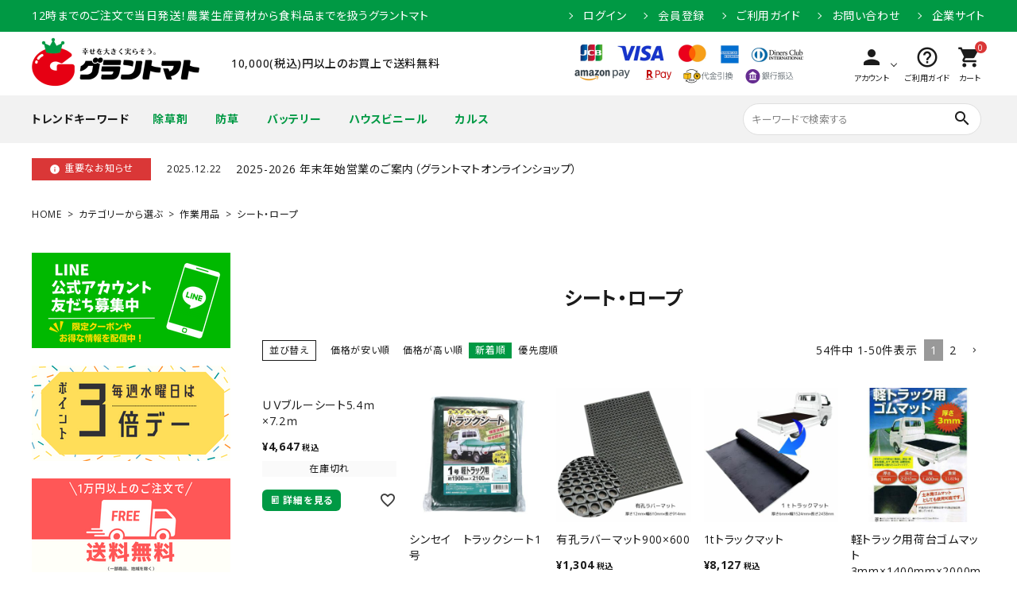

--- FILE ---
content_type: text/html;charset=UTF-8
request_url: https://www.grantomato-ec.jp/c/category/sagyouyouhin/sheetrope
body_size: 43785
content:
<!DOCTYPE html>
<html lang="ja"><head>
  <meta charset="UTF-8">
  
  <title>シート・ロープ | グラントマトオンラインショップ</title>
  <meta name="viewport" content="width=device-width">


    <meta name="description" content="シート・ロープ,グラントマトオンラインショップ">
    <meta name="keywords" content="シート・ロープ,グラントマトオンラインショップ">
  
  <link rel="stylesheet" href="https://grantomato.itembox.design/system/fs_style.css?t=20251118042548">
  <link rel="stylesheet" href="https://grantomato.itembox.design/generate/theme1/fs_theme.css?t=20251118042548">
  <link rel="stylesheet" href="https://grantomato.itembox.design/generate/theme1/fs_original.css?t=20251118042548">
  
  <link rel="canonical" href="https://www.grantomato-ec.jp/c/category/sagyouyouhin/sheetrope">
  <link rel="next" href="https://www.grantomato-ec.jp/c/category/sagyouyouhin/sheetrope?page=2&sort=latest">
  
  
  
  <script>
    window._FS=window._FS||{};_FS.val={"tiktok":{"enabled":false,"pixelCode":null},"recaptcha":{"enabled":false,"siteKey":null},"clientInfo":{"memberId":"guest","fullName":"ゲスト","lastName":"","firstName":"ゲスト","nickName":"ゲスト","stageId":"","stageName":"","subscribedToNewsletter":"false","loggedIn":"false","totalPoints":"","activePoints":"","pendingPoints":"","purchasePointExpiration":"","specialPointExpiration":"","specialPoints":"","pointRate":"","companyName":"","membershipCardNo":"","wishlist":"","prefecture":""},"enhancedEC":{"ga4Dimensions":{"userScope":{"login":"{@ member.logged_in @}","stage":"{@ member.stage_order @}"}},"amazonCheckoutName":"Amazon Pay","measurementId":"G-BWZ2JZRZ9X","trackingId":"UA-276940709-1","dimensions":{"dimension1":{"key":"log","value":"{@ member.logged_in @}"},"dimension2":{"key":"mem","value":"{@ member.stage_order @}"}}},"shopKey":"grantomato","device":"PC","cart":{"stayOnPage":false}};
  </script>
  
  <script src="/shop/js/webstore-nr.js?t=20251118042548"></script>
  <script src="/shop/js/webstore-vg.js?t=20251118042548"></script>
  
  
  
  
  
  
    <meta property="og:title" content="シート・ロープ | グラントマトオンラインショップ">
    <meta property="og:type" content="website">
    <meta property="og:url" content="https://www.grantomato-ec.jp/c/category/sagyouyouhin/sheetrope">
    <meta property="og:site_name" content="グラントマトオンラインショップ">
    <meta property="og:description" content="シート・ロープ,グラントマトオンラインショップ">
  
  
  
    <script type="text/javascript" >
      document.addEventListener('DOMContentLoaded', function() {
        _FS.CMATag('{"fs_member_id":"{@ member.id @}","fs_page_kind":"category","fs_category_url":"category+sagyouyouhin+sheetrope"}')
      })
    </script>
  
  
  <meta name="google-site-verification" content="F2CT3a_GgvHGsCdTrDC8se-F1gSIZpZ8iJDrHvPmMJU" />


<script async src="https://www.googletagmanager.com/gtag/js?id=G-BWZ2JZRZ9X"></script>

<script><!--
_FS.setTrackingTag('%3C%21--+Google+tag+%28gtag.js%29+--%3E%0A%3Cscript+async+src%3D%22https%3A%2F%2Fwww.googletagmanager.com%2Fgtag%2Fjs%3Fid%3DAW-11391402159%22%3E%0A%3C%2Fscript%3E%0A%3Cscript%3E%0A++window.dataLayer+%3D+window.dataLayer+%7C%7C+%5B%5D%3B%0A++function+gtag%28%29%7BdataLayer.push%28arguments%29%3B%7D%0A++gtag%28%27js%27%2C+new+Date%28%29%29%3B%0A%0A++gtag%28%27config%27%2C+%27AW-11391402159%27%29%3B%0A%3C%2Fscript%3E%0A%3Cscript%3E%0Agtag%28%27event%27%2C%27view_item_list%27%2C+%7B%0A%27items%27%3A+%5B%7B%0A%27id%27%3A+4916%2C%0A%27google_business_vertical%27%3A+%27retail%27%0A%7D%2C%7B%0A%27id%27%3A+4850%2C%0A%27google_business_vertical%27%3A+%27retail%27%0A%7D%2C%7B%0A%27id%27%3A+4848%2C%0A%27google_business_vertical%27%3A+%27retail%27%0A%7D%2C%7B%0A%27id%27%3A+4842%2C%0A%27google_business_vertical%27%3A+%27retail%27%0A%7D%2C%7B%0A%27id%27%3A+4729%2C%0A%27google_business_vertical%27%3A+%27retail%27%0A%7D%2C%7B%0A%27id%27%3A+4366%2C%0A%27google_business_vertical%27%3A+%27retail%27%0A%7D%2C%7B%0A%27id%27%3A+2534%2C%0A%27google_business_vertical%27%3A+%27retail%27%0A%7D%2C%7B%0A%27id%27%3A+2531%2C%0A%27google_business_vertical%27%3A+%27retail%27%0A%7D%2C%7B%0A%27id%27%3A+2530%2C%0A%27google_business_vertical%27%3A+%27retail%27%0A%7D%2C%7B%0A%27id%27%3A+2529%2C%0A%27google_business_vertical%27%3A+%27retail%27%0A%7D%2C%7B%0A%27id%27%3A+2528%2C%0A%27google_business_vertical%27%3A+%27retail%27%0A%7D%2C%7B%0A%27id%27%3A+2527%2C%0A%27google_business_vertical%27%3A+%27retail%27%0A%7D%2C%7B%0A%27id%27%3A+2526%2C%0A%27google_business_vertical%27%3A+%27retail%27%0A%7D%2C%7B%0A%27id%27%3A+2525%2C%0A%27google_business_vertical%27%3A+%27retail%27%0A%7D%2C%7B%0A%27id%27%3A+2524%2C%0A%27google_business_vertical%27%3A+%27retail%27%0A%7D%2C%7B%0A%27id%27%3A+2523%2C%0A%27google_business_vertical%27%3A+%27retail%27%0A%7D%2C%7B%0A%27id%27%3A+2522%2C%0A%27google_business_vertical%27%3A+%27retail%27%0A%7D%2C%7B%0A%27id%27%3A+2521%2C%0A%27google_business_vertical%27%3A+%27retail%27%0A%7D%2C%7B%0A%27id%27%3A+2520%2C%0A%27google_business_vertical%27%3A+%27retail%27%0A%7D%2C%7B%0A%27id%27%3A+2519%2C%0A%27google_business_vertical%27%3A+%27retail%27%0A%7D%2C%7B%0A%27id%27%3A+2518%2C%0A%27google_business_vertical%27%3A+%27retail%27%0A%7D%2C%7B%0A%27id%27%3A+2516%2C%0A%27google_business_vertical%27%3A+%27retail%27%0A%7D%2C%7B%0A%27id%27%3A+2514%2C%0A%27google_business_vertical%27%3A+%27retail%27%0A%7D%2C%7B%0A%27id%27%3A+2513%2C%0A%27google_business_vertical%27%3A+%27retail%27%0A%7D%2C%7B%0A%27id%27%3A+2512%2C%0A%27google_business_vertical%27%3A+%27retail%27%0A%7D%2C%7B%0A%27id%27%3A+2511%2C%0A%27google_business_vertical%27%3A+%27retail%27%0A%7D%2C%7B%0A%27id%27%3A+2510%2C%0A%27google_business_vertical%27%3A+%27retail%27%0A%7D%2C%7B%0A%27id%27%3A+2509%2C%0A%27google_business_vertical%27%3A+%27retail%27%0A%7D%2C%7B%0A%27id%27%3A+2507%2C%0A%27google_business_vertical%27%3A+%27retail%27%0A%7D%2C%7B%0A%27id%27%3A+2506%2C%0A%27google_business_vertical%27%3A+%27retail%27%0A%7D%2C%7B%0A%27id%27%3A+2504%2C%0A%27google_business_vertical%27%3A+%27retail%27%0A%7D%2C%7B%0A%27id%27%3A+2503%2C%0A%27google_business_vertical%27%3A+%27retail%27%0A%7D%2C%7B%0A%27id%27%3A+2501%2C%0A%27google_business_vertical%27%3A+%27retail%27%0A%7D%2C%7B%0A%27id%27%3A+2500%2C%0A%27google_business_vertical%27%3A+%27retail%27%0A%7D%2C%7B%0A%27id%27%3A+2456%2C%0A%27google_business_vertical%27%3A+%27retail%27%0A%7D%2C%7B%0A%27id%27%3A+2455%2C%0A%27google_business_vertical%27%3A+%27retail%27%0A%7D%2C%7B%0A%27id%27%3A+2454%2C%0A%27google_business_vertical%27%3A+%27retail%27%0A%7D%2C%7B%0A%27id%27%3A+2453%2C%0A%27google_business_vertical%27%3A+%27retail%27%0A%7D%2C%7B%0A%27id%27%3A+2452%2C%0A%27google_business_vertical%27%3A+%27retail%27%0A%7D%2C%7B%0A%27id%27%3A+2451%2C%0A%27google_business_vertical%27%3A+%27retail%27%0A%7D%2C%7B%0A%27id%27%3A+2450%2C%0A%27google_business_vertical%27%3A+%27retail%27%0A%7D%2C%7B%0A%27id%27%3A+2449%2C%0A%27google_business_vertical%27%3A+%27retail%27%0A%7D%2C%7B%0A%27id%27%3A+2448%2C%0A%27google_business_vertical%27%3A+%27retail%27%0A%7D%2C%7B%0A%27id%27%3A+2447%2C%0A%27google_business_vertical%27%3A+%27retail%27%0A%7D%2C%7B%0A%27id%27%3A+2446%2C%0A%27google_business_vertical%27%3A+%27retail%27%0A%7D%2C%7B%0A%27id%27%3A+2445%2C%0A%27google_business_vertical%27%3A+%27retail%27%0A%7D%2C%7B%0A%27id%27%3A+2444%2C%0A%27google_business_vertical%27%3A+%27retail%27%0A%7D%2C%7B%0A%27id%27%3A+2443%2C%0A%27google_business_vertical%27%3A+%27retail%27%0A%7D%2C%7B%0A%27id%27%3A+2442%2C%0A%27google_business_vertical%27%3A+%27retail%27%0A%7D%2C%7B%0A%27id%27%3A+2441%2C%0A%27google_business_vertical%27%3A+%27retail%27%0A%7D%0A%5D%0A%7D%29%3B%0A%3C%2Fscript%3E%0A%3C%21--+Google+Tag+Manager+--%3E%0A%3Cscript%3E%28function%28w%2Cd%2Cs%2Cl%2Ci%29%7Bw%5Bl%5D%3Dw%5Bl%5D%7C%7C%5B%5D%3Bw%5Bl%5D.push%28%7B%27gtm.start%27%3A%0Anew+Date%28%29.getTime%28%29%2Cevent%3A%27gtm.js%27%7D%29%3Bvar+f%3Dd.getElementsByTagName%28s%29%5B0%5D%2C%0Aj%3Dd.createElement%28s%29%2Cdl%3Dl%21%3D%27dataLayer%27%3F%27%26l%3D%27%2Bl%3A%27%27%3Bj.async%3Dtrue%3Bj.src%3D%0A%27https%3A%2F%2Fwww.googletagmanager.com%2Fgtm.js%3Fid%3D%27%2Bi%2Bdl%3Bf.parentNode.insertBefore%28j%2Cf%29%3B%0A%7D%29%28window%2Cdocument%2C%27script%27%2C%27dataLayer%27%2C%27GTM-T2XCGW83%27%29%3B%3C%2Fscript%3E%0A%3C%21--+End+Google+Tag+Manager+--%3E%0A%3C%21--+Google+tag+%28gtag.js%29+--%3E%0A%3Cscript+async+src%3D%22https%3A%2F%2Fwww.googletagmanager.com%2Fgtag%2Fjs%3Fid%3DAW-11426065265%22%3E%3C%2Fscript%3E%0A%3Cscript%3E%0A++window.dataLayer+%3D+window.dataLayer+%7C%7C+%5B%5D%3B%0A++function+gtag%28%29%7BdataLayer.push%28arguments%29%3B%7D%0A++gtag%28%27js%27%2C+new+Date%28%29%29%3B%0Agtag%28%27config%27%2C+%27AW-11426065265%27%2C+%7B+%27+allow_enhanced_conversions%27%3Atrue+%7D%29%3B%0A%3C%2Fscript%3E%0A%0A%3Cscript+async+src%3D%22https%3A%2F%2Fs.yimg.jp%2Fimages%2Flisting%2Ftool%2Fcv%2Fytag.js%22%3E%3C%2Fscript%3E%0A%3Cscript%3E%0Awindow.yjDataLayer+%3D+window.yjDataLayer+%7C%7C+%5B%5D%3B%0Afunction+ytag%28%29+%7B+yjDataLayer.push%28arguments%29%3B+%7D%0Aytag%28%7B%22type%22%3A%22ycl_cookie%22%7D%29%3B%0A%3C%2Fscript%3E%0A%3Cmeta+name%3D%22google-site-verification%22+content%3D%22uR6usTbFSdfcRMfhelme0EBX2YU0kr2Zkxq6-e6D8kg%22+%2F%3E%0A%3C%21--+Google+tag+%28gtag.js%29+--%3E%0A%3Cscript+async+src%3D%22https%3A%2F%2Fwww.googletagmanager.com%2Fgtag%2Fjs%3Fid%3DAW-11426065265%22%3E%3C%2Fscript%3E%0A%3Cscript%3E%0Awindow.dataLayer+%3D+window.dataLayer+%7C%7C+%5B%5D%3B%0Afunction+gtag%28%29%7BdataLayer.push%28arguments%29%3B%7D%0Agtag%28%27js%27%2C+new+Date%28%29%29%3B%0Agtag%28%27config%27%2C+%27AW-11426065265%27%2C+%7B+%27allow_enhanced_conversions%27%3Atrue+%7D%29%3B%0A%3C%2Fscript%3E%0A%3Cmeta+name%3D%22google-site-verification%22+content%3D%22uR6usTbFSdfcRMfhelme0EBX2YU0kr2Zkxq6-e6D8kg%22+%2F%3E%0A%3C%21--+Begin+Mieruca+Embed+Code+--%3E%0A%3Cscript+type%3D%22text%2Fjavascript%22+id%3D%22mierucajs%22%3E%0Awindow.__fid+%3D+window.__fid+%7C%7C+%5B%5D%3B__fid.push%28%5B904040095%5D%29%3B%0A%28function%28%29+%7B%0Afunction+mieruca%28%29%7Bif%28typeof+window.__fjsld+%21%3D+%22undefined%22%29+return%3B+window.__fjsld+%3D+1%3B+var+fjs+%3D+document.createElement%28%27script%27%29%3B+fjs.type+%3D+%27text%2Fjavascript%27%3B+fjs.async+%3D+true%3B+fjs.id+%3D+%22fjssync%22%3B+var+timestamp+%3D+new+Date%3Bfjs.src+%3D+%28%27https%3A%27+%3D%3D+document.location.protocol+%3F+%27https%27+%3A+%27http%27%29+%2B+%27%3A%2F%2Fhm.mieru-ca.com%2Fservice%2Fjs%2Fmieruca-hm.js%3Fv%3D%27%2B+timestamp.getTime%28%29%3B+var+x+%3D+document.getElementsByTagName%28%27script%27%29%5B0%5D%3B+x.parentNode.insertBefore%28fjs%2C+x%29%3B+%7D%3B%0AsetTimeout%28mieruca%2C+500%29%3B+document.readyState+%21%3D+%22complete%22+%3F+%28window.attachEvent+%3F+window.attachEvent%28%22onload%22%2C+mieruca%29+%3A+window.addEventListener%28%22load%22%2C+mieruca%2C+false%29%29+%3A+mieruca%28%29%3B%0A%7D%29%28%29%3B%0A%3C%2Fscript%3E%0A%3C%21--+End+Mieruca+Embed+Code+--%3E%0A%3C%21--+Mieruca+Optimize+Tag+--%3E%0A%3Cscript+type%3D%22text%2Fjavascript%22+id%3D%22mierucaOptimizejs%22%3E%0Awindow.__optimizeid+%3D+window.__optimizeid+%7C%7C+%5B%5D%3B__optimizeid.push%28%5B1072172372%5D%29%3B%0A%28function+%28%29+%7Bvar+fjs+%3D+document.createElement%28%27script%27%29%3Bfjs.type+%3D+%27text%2Fjavascript%27%3B%0Afjs.async+%3D+true%3Bfjs.id+%3D+%22fjssync%22%3Bvar+timestamp+%3D+new+Date%3Bfjs.src+%3D+%27https%3A%2F%2Fopt.mieru-ca.com%2Fservice%2Fjs%2Fmieruca-optimize.js%3Fv%3D%27+%2B+timestamp.getTime%28%29%3B%0Avar+x+%3D+document.getElementsByTagName%28%27script%27%29%5B0%5D%3Bx.parentNode.insertBefore%28fjs%2C+x%29%3B%7D%29%28%29%3B%0A%3C%2Fscript%3E%0A%3C%21--+End+Mieruca+Optimize+Tag+--%3E');
--></script>
</head>
<body class="fs-body-category fs-body-category-sheetrope" id="fs_ProductCategory">
<script><!--
_FS.setTrackingTag('%3C%21--+Google+Tag+Manager+%28noscript%29+--%3E%0A%3Cnoscript%3E%3Ciframe+src%3D%22https%3A%2F%2Fwww.googletagmanager.com%2Fns.html%3Fid%3DGTM-T2XCGW83%22%0Aheight%3D%220%22+width%3D%220%22+style%3D%22display%3Anone%3Bvisibility%3Ahidden%22%3E%3C%2Fiframe%3E%3C%2Fnoscript%3E%0A%3C%21--+End+Google+Tag+Manager+%28noscript%29+--%3E');
--></script>
<div class="fs-l-page">
<header class="hdr--typeE" id="hdr">
<!-- webfont -->
<link href="https://fonts.googleapis.com/icon?family=Material+Icons" rel="stylesheet">
<link rel="stylesheet" href="https://use.fontawesome.com/releases/v5.5.0/css/all.css">

<!-- CSS -->
<link rel="stylesheet" href="https://grantomato.itembox.design/item/css/main02.css" type="text/css" />
<div class="hdrTop">
  <div class="hdrInner">
    <p class="hdrInfo pcOnly">
      12時までのご注文で当日発送！農業生産資材から食料品までを扱うグラントマト
    </p>
    <p class="hdrInfo text--center spOnly">
      農業生産資材から食料品までを扱うグラントマト
    </p>

    <nav class="exNav exNav--typeA">
      <ul>
        <li class="fs-clientInfo wpHide">
          <a class="guest my-{@ member.logged_in @}" href="/p/login">ログイン</a>
          <a class="member my-{@ member.logged_in @}" href="/p/logout">ログアウト</a>
        </li>
        <li class="fs-clientInfo wpHide">
          <a class="guest my-{@ member.logged_in @}" href="/p/register">会員登録</a>
          <a class="member my-{@ member.logged_in @}" href="/my/top">マイページ</a>
        </li>
        <li><a href="/f/guide">ご利用ガイド</a></li>
        <li><a href="/f/contact">お問い合わせ</a></li>
        <li><a href="https://www.grantomato.jp/" target="_blank">企業サイト</a></li>
      </ul>
    </nav>
  </div>
</div>
<div class="hdrFixed--sp">
  <div class="hdrMiddle hdrMiddle--logoLeft _hdrFixed--pc">
    <div class="hdrInner">
      <div class="hdrMiddle__left spOnly">
        <nav class="iconNav">
          <ul>
            <li>
              <div id="menu-icon" class="menuToggle">
                <span></span>
                <span></span>
                <span></span>
              </div>
            </li>
            <li class="hdrSearch--toggle">
              <span><i class="material-icons">search</i></span>
              <div class="hdrSearch__wrap">
                <form action="/p/search" class="searchForm searchFormA">
                  <div class="searchForm__inner">
                    <input type="text" value="" name="keyword" id="s" placeholder="キーワードで検索する">
                    <button type="submit" class="searchForm__submit"><i class="gNav__listIcon material-icons">search</i></button>
                  </div>
                </form>
<!--
                <div class="sds__hotword">
                  <h3 class="sideTitle">よく検索されるキーワード</h3>
                  <ul>
                    <li><a href="/view/search?search_keyword=">キーワード</a></li>
                    <li><a href="/view/search?search_keyword=">キーワード</a></li>
                    <li><a href="/view/search?search_keyword=">キーワード</a></li>
                    <li><a href="/view/search?search_keyword=">キーワード</a></li>
                  </ul>
                </div>
                <ul class="keywordRanking">
                  <li><a href="">人気キーワード1</a></li>
                  <li><a href="">人気キーワード2</a></li>
                  <li><a href="">人気キーワード3</a></li>
                  <li><a href="">人気キーワード4</a></li>
                  <li><a href="">人気キーワード5</a></li>
                </ul>
-->
              </div>
            </li>
          </ul>
        </nav>
      </div>
      <h1 id="hdrLogo" class="hdrMiddle__left">
        <a href="/">
          <picture>
            <!-- SP用 --><source srcset="https://grantomato.itembox.design/item/img/hd_logo.png" width="123" media="(max-width: 750px)">
            <!-- PC用 --><img src="https://grantomato.itembox.design/item/img/hd_logo.png" alt="グラントマト" width="211">
          </picture>
        </a>
      </h1>
      <div class="hdrMiddle__middle pcOnly">
        <p class="hdrInfo">
          10,000(税込)円以上のお買上で送料無料
        </p>
        <div class="hdr_cont">
          <img src="https://grantomato.itembox.design/item/img/hdr_payment.png" width="320" alt="決済会社">
        </div>
      </div>
      <div class="hdrMiddle__right">
        <nav class="iconNav">
          <ul>
            <li class="spOnly">
              <a href="/my/top" class=""><i class="material-icons">person</i>
                <small>アカウント</small>
              </a>
            </li>
            <li class="hasChildren pcOnly">
              <a href="" class=""><i class="material-icons">person</i>
                <small>アカウント</small>
              </a>
              <ul class="">
                <li class="fs-clientInfo">
                  <a class="guest my-{@ member.logged_in @}" href="/p/login">ログイン</a>
                  <a class="member my-{@ member.logged_in @}" href="/p/logout">ログアウト</a>
                </li>
                <li class="fs-clientInfo">
                  <a class="guest my-{@ member.logged_in @}" href="/p/register">会員登録</a>
                  <a class="member my-{@ member.logged_in @}" href="/my/top">マイページ</a>
                </li>
              </ul>
            </li>
            <li class="pcOnly">
              <a href="/f/guide"><i class="material-icons">help_outline</i>
                <small>ご利用ガイド</small>
              </a>
            </li>
            <li><a href="/p/cart" class="iconNav__cart"><span class="cartAmount fs-client-cart-count"></span><i class="material-icons">shopping_cart</i><small>カート</small></a></li>
          </ul>
        </nav>

      </div>
    </div>
  </div>
  <div class="hdrBottom hdrBottom--onlyNav pcOnly">
    <div class="hdrInner">
      <nav class="hrd_keywordWrap">
        <h3 class="hrd_keywordTitle"><strong>トレンドキーワード</strong></h3>
        <ul class="hrd_keyword" data-keywd="hotkey">
          <li><a href="/p/search?keyword=除草剤">除草剤</a></li>
          <li><a href="/p/search?keyword=防草">防草</a></li>
          <li><a href="/p/search?keyword=バッテリー">バッテリー</a></li>
          <li><a href="/p/search?keyword=ハウスビニール">ハウスビニール</a></li>
          <li><a href="/p/search?keyword=カルス">カルス</a></li>
        </ul>
      </nav>
      <div class="hdr_serach_wrap">
        <form action="/p/search" class="searchForm searchFormB">
          <div class="searchForm__inner">
            <input type="text" value="" name="keyword" id="s" placeholder="キーワードで検索する">
            <button type="submit" class="searchForm__submit"><i class="gNav__listIcon material-icons">search</i></button>
          </div>
        </form>
        <div class="hdrSearch--toggle">
          <!--<span class="button arrow">詳しく検索</span>-->
          <div class="hdrSearch__wrap">
            <div class="container">
              <form action="/p/search" method="get" class="side__detailSearch">
                <div class="row">
                  <div class="col-pc-3 col-sp-12">
                    <div class="sds__box">
                      <h3 class="sideTitle">キーワードから探す</h3>
                      <div class="searchForm searchFormA" role="search" method="get">
                        <div class="searchForm__inner">
                          <input type="text" value="" name="keyword" maxlength="1000" placeholder="キーワードで検索する">
                          <button type="submit" class="searchForm__submit"><i class="gNav__listIcon material-icons">search</i></button>
                        </div>
                      </div>
                    </div>
                  </div>
                  <div class="col-pc-3 col-sp-12">
                    <div class="sds__box">
                      <div class="sds__select">
                        <h3 class="sideTitle">商品から探す</h3>
                        <select class="" name="tag">
                          <option value="">選択しない</option>
                          <option value="資材">資材</option>
                          <option value="農薬">農薬</option>
                          <option value="機械">機械</option>
                          <option value="肥料">肥料</option>
                          <option value="種子・園芸">種子・園芸</option>
                          <option value="塗料・水道">塗料・水道</option>
                          <option value="作業用品">作業用品</option>
                          <option value="日用品">日用品</option>
                          <option value="土農具・金物">土農具・金物</option>
                          <option value="食品">食品</option>
                          <option value="お米">お米</option>
                          <option value="薪ストーブ">薪ストーブ</option>
                        </select>
                      </div>
                    </div>
                  </div>
                  <div class="col-pc-3 col-sp-12">
                    <div class="sds__box">
                      <h3 class="sideTitle">カテゴリーから選ぶ</h3>
                      <div class="sds__select">
                        <ul>
                          <li><input type="checkbox" name="tag" value="初心者" id="sds__select1_1"><label for="sds__select1_1" class="checkLabel">初心者</label></li>
                          <li><input type="checkbox" name="tag" value="プロ向け" id="sds__select1_2"><label for="sds__select1_2" class="checkLabel">プロ向け</label></li>
                          <li><input type="checkbox" name="tag" value="グラントマトオリジナル" id="sds__select1_3"><label for="sds__select1_3" class="checkLabel">グラントマトオリジナル</label></li>
                          <li><input type="checkbox" name="tag" value="コスパ重視" id="sds__select1_4"><label for="sds__select1_4" class="checkLabel">コスパ重視</label></li>
                          <li><input type="checkbox" name="tag" value="アウトレット" id="sds__select1_5"><label for="sds__select1_5" class="checkLabel">アウトレット</label></li>
                          <li><input type="checkbox" name="tag" value="当日出荷可能" id="sds__select1_6"><label for="sds__select1_6" class="checkLabel">当日出荷可能</label></li>
                          <li><input type="checkbox" name="tag" value="ロングセラー" id="sds__select1_7"><label for="sds__select1_7" class="checkLabel">ロングセラー</label></li>
                          <li><input type="checkbox" name="tag" value="アウトドア" id="sds__select1_8"><label for="sds__select8" class="checkLabel">アウトドア</label></li>
                        </ul>
                      </div>
                    </div>
                  </div>
                  <div class="col-pc-3 col-sp-12">
                    <div class="sds__box">
                      <h3 class="sideTitle">メーカーから選ぶ</h3>
                      <div class="sds__select">
                        <ul>
                          <li><input type="checkbox" name="tag" value="アキレス" id="sds__select2_1"><label for="sds__select2_1" class="checkLabel">アキレス</label></li>
                          <li><input type="checkbox" name="tag" value="アルインコ" id="sds__select2_2"><label for="sds__select2_2" class="checkLabel">アルインコ</label></li>
                          <li><input type="checkbox" name="tag" value="藤原産業" id="sds__select2_3"><label for="sds__select2_3" class="checkLabel">藤原産業</label></li>
                          <li><input type="checkbox" name="tag" value="工進" id="sds__select2_4"><label for="sds__select2_4" class="checkLabel">工進</label></li>
                          <li><input type="checkbox" name="tag" value="シンセイ" id="sds__select2_5"><label for="sds__select2_5" class="checkLabel">シンセイ</label></li>
                          <li><input type="checkbox" name="tag" value="シルキー" id="sds__select2_6"><label for="sds__select2_6" class="checkLabel">シルキー</label></li>
                          <li><input type="checkbox" name="tag" value="シモン" id="sds__select2_7"><label for="sds__select2_7" class="checkLabel">シモン</label></li>
                          <li><input type="checkbox" name="tag" value="SK11" id="sds__select2_8"><label for="sds__select2_8" class="checkLabel">SK11</label></li>
                          <li><input type="checkbox" name="tag" value="スチール" id="sds__select2_9"><label for="sds__select2_9" class="checkLabel">スチール</label></li>
                          <li><input type="checkbox" name="tag" value="高儀" id="sds__select2_10"><label for="sds__select2_10" class="checkLabel">高儀</label></li>
                          <li><input type="checkbox" name="tag" value="タキロンシーアイ" id="sds__select2_11"><label for="sds__select2_11" class="checkLabel">タキロンシーアイ</label></li>
                          <li><input type="checkbox" name="tag" value="ゼノア" id="sds__select2_12"><label for="sds__select2_12" class="checkLabel">ゼノア</label></li>
                          <li><input type="checkbox" name="tag" value="山善" id="sds__select2_13"><label for="sds__select2_13" class="checkLabel">山善</label></li>
                        </ul>
                      </div>
                    </div>
                  </div>
                  <div class="col-pc-6 col-sp-12">
                    <div class="sds__box">
                      <h3 class="sideTitle">価格から探す</h3>
                      <div class="sds__priceRange"><input name="minprice" maxlength="9" type="tel" class="pliceLower"> <span>円 ～</span> <input type="tel" name="maxprice" maxlength="9" class="priceUpper"> <span>円</span></div>
                    </div>
                  </div>
                  <div class="col-pc-6 col-sp-12">
                    <div class="sds__box">
                      <div class="sds__select">
                        <h3 class="sideTitle">並び順</h3>
                        <select class="" name="sort">
                          <option value="latest">新着順</option>
                          <option value="oldest">登録順</option>
                          <option value="price_low">価格が安い順</option>
                          <option value="price_high">価格が高い順</option>
                          <option value="priority">優先度順</option>
                          <option value="review">レビュー順</option>
                          <option value="keyword">キーワードヒット順</option>
                        </select>
                      </div>
                    </div>
                  </div>
                </div>
                <p class="text--center mt15">
                  <button type="submit" id="sds_submit" class="button button--typeA button--ds"><i class="material-icons">manage_search</i>絞り込んで検索</button>
                </p>
              </form>
            </div>
          </div>
        </div>
        <!-- <a href="#" class="button arrow">詳しく検索</a> -->
      </div>
    </div>
  </div>
  <div class="hdrBottom spOnly">
    <nav class="bottomNav">
      <ul>
        <li>
          <a href="/">
            <span class="bottomNav__icon"><img src="https://grantomato.itembox.design/item/img/hd_cat_ico001_sp.png" width="24" alt="アイコン"></span>
            <span class="bottomNav__text">ホーム</span>
          </a>
        </li>
        <li>
          <a href="/p/search?keyword=">
            <span class="bottomNav__icon"><img src="https://grantomato.itembox.design/item/img/hd_cat_ico002_sp.png" width="24" alt="アイコン"></span>
            <span class="bottomNav__text">全ての商品</span>
          </a>
        </li>
        <li >
          <a href="#" class="hdrCatMenu--toggle">
            <span class="bottomNav__icon"><img src="https://grantomato.itembox.design/item/img/hd_cat_ico003_sp.png" width="24" alt="アイコン"></span>
            <span class="bottomNav__text">カテゴリ</span>
          </a>
          <ul style="display:none;">
            <li><a href="/c/category/sizai">資材</a></li>
            <li><a href="/c/category/nouyaku">農薬</a></li>
            <li><a href="/c/category/kikai">機械</a></li>
            <li><a href="/c/category/hiryou">肥料</a></li>
            <li><a href="/c/category/shusiengei">種子・園芸</a></li>
            <li><a href="/c/category/toryousuidou">塗料・水道</a></li>
            <li><a href="/c/category/sagyouyouhin">作業用品</a></li>
            <li><a href="/c/category/dokana">土農具・金物</a></li>
          </ul>
        </li>
        <li>
          <a href="/f/guide">
            <span class="bottomNav__icon"><img src="https://grantomato.itembox.design/item/img/hd_cat_ico004_sp.png" width="24" alt="アイコン"></span>
            <span class="bottomNav__text">お買物ガイド</span>
          </a>
        </li>
        <li>
          <a href="/f/contact">
            <span class="bottomNav__icon"><img src="https://grantomato.itembox.design/item/img/hd_cat_ico005_sp.png" width="24" alt="アイコン"></span>
            <span class="bottomNav__text">お問合わせ</span>
          </a>
        </li>
      </ul>
    </nav>
  </div>
</div>
<div class="hdrBottom2 pcOnly">
  <div class="hdrInner">
     <div class="newsList newsList--typeC">
      <div class="newsList__head"><h2><i class="gNav__listIcon material-icons">info</i>重要なお知らせ</h2></div>
      <div class="newsList__body">
        <ul class="js-includeWp--news">
          <!--<li>
            <time data-time="2020-01-09">2020.01.09</time>
            <h3><a href="#">現在、繁忙期のため注文が殺到し、通常より数日配送の遅れが生じる可能性があります。〜〜〜〜〜〜〜</a></h3>
          </li>-->
        </ul>
      </div>
    </div>
  </div>
</div>
<aside id="drawer">
  <div class="drawer__search">
    <form action="/p/search" class="searchForm searchFormB" style="margin: 0;">
      <div class="searchForm__inner">
        <input type="text" value="" name="keyword" id="s" placeholder="キーワードで検索する">
        <button type="submit" class="searchForm__submit"><i class="gNav__listIcon material-icons">search</i></button>
      </div>
    </form>
  </div>
  <ul class="drawer__nav">
    <div class="drawer__account">
      <div class="drawer__accountText">
        <h2>ACCOUNT MENU</h2>
        <p class="fs-clientInfo">ようこそ　{@ member.last_name @} {@ member.first_name @} 様</p>
      </div>
      <ul class="drawer__accountNav">
        <li class="fs-clientInfo">
          <a class="guest my-{@ member.logged_in @}" href="/p/login">
            <i class="material-icons">meeting_room</i>ログイン</a>
            <a class="member my-{@ member.logged_in @}" href="/p/logout">
              <i class="material-icons">meeting_room</i>ログアウト</a>
            </li>
            <li class="fs-clientInfo">
              <a class="guest my-{@ member.logged_in @}" href="/p/register">
                <i class="material-icons">person</i>会員登録
              </a>
              <a class="member my-{@ member.logged_in @}" href="/my/top">
                <i class="material-icons">person</i>マイページ
              </a>
            </li>
          </ul>
        </div>

<!--     <div class="drawer__itemList">
          <h3>閲覧履歴</h3>
          <ul class="itemList itemList-pc--3 itemList-sp--3 spShow3">
            <li class="itemList__unit">
              <a href="#" class="itemWrap">
                <img class="itemImg" src="https://corekara.co.jp/wp-content/uploads/module//dummy800800.png" alt="商品が入ります">
                <p class="itemName">商品が入ります</p>
                <p class="itemPrice">10,000円<small>(税込)</small></p>
              </a>
            </li>
            <li class="itemList__unit">
              <a href="#" class="itemWrap">
                <img class="itemImg" src="https://corekara.co.jp/wp-content/uploads/module//dummy800800.png" alt="商品が入ります">
                <p class="itemName">商品が入ります</p>
                <p class="itemPrice">10,000円<small>(税込)</small></p>
              </a>
            </li>
            <li class="itemList__unit">
              <a href="#" class="itemWrap">
                <img class="itemImg" src="https://corekara.co.jp/wp-content/uploads/module//dummy800800.png" alt="商品が入ります">
                <p class="itemName">商品が入ります</p>
                <p class="itemPrice">10,000円<small>(税込)</small></p>
              </a>
            </li>
          </ul>
        </div>
-->

        <li class="hasChildren--click">
          <a href="">カテゴリーから探す</a>
          <ul style="display: none;">
            <li>
              <a href="/c/category/sizai">
                <span><img src="https://grantomato.itembox.design/item/cateimg/1.png" alt="資材"></span>
                資材
              </a>
            </li>
            <li>
              <a href="/c/category/nouyaku">
                <span><img src="https://grantomato.itembox.design/item/cateimg/2.png" alt="農薬"></span>
                農薬
              </a>
            </li>
            <li>
              <a href="/c/category/kikai">
                <span><img src="https://grantomato.itembox.design/item/cateimg/3.png" alt="機械"></span>
                機械
              </a>
            </li>
            <li>
              <a href="/c/category/hiryou">
                <span><img src="https://grantomato.itembox.design/item/cateimg/4.png" alt="肥料"></span>
                肥料
              </a>
            </li>
            <li>
              <a href="/c/category/shusiengei">
                <span><img src="https://grantomato.itembox.design/item/cateimg/5.png" alt="種子・園芸"></span>
                種子・園芸
              </a>
            </li>
            <li>
              <a href="/c/category/toryousuidou">
                <span><img src="https://grantomato.itembox.design/item/cateimg/6.png" alt="塗料・水道"></span>
                塗料・水道
              </a>
            </li>
            <li>
              <a href="/c/category/sagyouyouhin">
                <span><img src="https://grantomato.itembox.design/item/cateimg/7.png" alt="作業用品"></span>
                作業用品
              </a>
            </li>
            <li>
              <a href="/c/category/dokana">
                <span><img src="https://grantomato.itembox.design/item/cateimg/8.png" alt="土農具・金物"></span>
                土農具・金物
              </a>
            </li>
            <li>
              <a href="/c/category/shokuhin" ">
                <span><img src="https://grantomato.itembox.design/item/aaa.png" alt="食品"></span>
                食品
              </a>
            </li>
            <li>
              <a href="/c/category/kome">
                <span><img src="https://grantomato.itembox.design/item/img/side10.png" alt="お米"></span>
                お米
              </a>
            </li>
            <li>
              <a href="/c/category/makistobu">
                <span><img src="https://grantomato.itembox.design/item/bbb.png" alt="薪ストーブ"></span>
                薪ストーブ
              </a>
            </li>
            <!--<li>
              <a href="/c/category/recommend">
                <span><img src="https://grantomato.itembox.design/item/cateimg/" alt=""></span>
                イチオシ商品
              </a>
            </li>-->
          </ul>
        </li>
        <li class="hasChildren--click">
          <a href="">メーカーから探す</a>
          <ul style="display: none;">
            <li>
              <a href="/c/maker/achilles">
                アキレス
              </a>
              <a href="/c/maker/alinco">
                アルインコ
              </a>
              <a href="/c/maker/ecoflow">
                EcoFlow
              </a>
              <a href="/c/maker/koshin">
                工進
              </a>
              <a href="/c/maker/ksseihan">
                ケーエス製販
              </a>
              <a href="/c/maker/simon">
                シモン
              </a>
              <a href="/c/maker/-stihl">
                STIHL
              </a>
              <a href="/c/maker/silky">
                シルキー
              </a>
              <a href="/c/maker/takagi">
                高儀
              </a>
              <a href="/c/maker/zenoah">
                ゼノア
              </a>
              <a href="/c/maker/aizu">
                合津CROPS
              </a>
              <a href="/c/maker/sjc">
                セキスイ樹脂
              </a>
              <a href="/c/maker/sinsei">
                シンセイ
              </a>
              <a href="/c/maker/fujiwarasangyou">
                藤原産業
              </a>
              <a href="/c/maker/resahl">
                リサール酵産
              </a>
            </li>
          </ul>
        </li>
        <!--
        <li class="hasChildren--click">
          <a href="">目的・用途から探す</a>
          <ul style="display: none;">
            <li>
              <a href="">
                カテゴリー
              </a>
            </li>
          </ul>
        </li>-->
        <li class="arw1"><a href="/f/contact">お問い合わせ</a></li>
        <li class="arw1"><a href="/f/guide">ご利用ガイド</a></li>
        <li><a href="/p/newsletter/subscribe">メールマガジン登録</a></li>
        <li class="arw1"><a href="/p/about/terms">特定商取引法について</a></li>
        <li class="arw1"><a href="/p/about/privacy-policy">プライバシーポリシー</a></li>
      </ul>

  <!-- <div class="drawer__snsNav">
    <ul class="snsNav">
      <li><a href="#" target="_blank"><i class="fab fa-facebook-square"></i></a></li>
      <li><a href="#" target="_blank"><i class="fab fa-instagram"></i></a></li>
      <li><a href="#" target="_blank"><i class="fab fa-line"></i></a></li>
      <li><a href="#" target="_blank"><i class="fab fa-twitter"></i></a></li>
    </ul>
  </div> -->

  <a href="" class="menuClose drawer__close">メニューを閉じる<i class="material-icons">close</i></a>
</aside>
<div id="overlay" class="menuClose"><i class="material-icons">close</i></div>
</header>
<!-- **パンくずリストパーツ （システムパーツ） ↓↓ -->
<nav class="fs-c-breadcrumb">
<ol class="fs-c-breadcrumb__list">
<li class="fs-c-breadcrumb__listItem">
<a href="/">HOME</a>
</li>
<li class="fs-c-breadcrumb__listItem">
<a href="/c/category">カテゴリーから選ぶ</a>
</li>
<li class="fs-c-breadcrumb__listItem">
<a href="/c/category/sagyouyouhin">作業用品</a>
</li>
<li class="fs-c-breadcrumb__listItem">
シート・ロープ
</li>
</ol>
</nav>
<!-- **パンくずリストパーツ （システムパーツ） ↑↑ -->
<main class="fs-l-main"><div id="fs-page-error-container" class="fs-c-panelContainer">
  
  
</div>
<aside id="side">
<!-- **ドロワーメニュー制御用隠しチェックボックス（フリーパーツ） ↓↓ -->
<input type="checkbox" name="ctrlDrawer" value="" style="display:none;" id="fs_p_ctrlDrawer" class="fs-p-ctrlDrawer">
<!-- **ドロワーメニュー制御用隠しチェックボックス（フリーパーツ） ↑↑ -->
<div class="side__bnr">
  <a href="https://lin.ee/rsNoPhf"target="_blank"><img src="https://grantomato.itembox.design/item/1.png" alt="LINE"></a>
</div>

<div class="side__bnr">
  <img src="https://grantomato.itembox.design/item/img/2.png" alt="3倍デー">
</div>

<div class="side__bnr">
 <img src="https://grantomato.itembox.design/item/img/3.png" alt="送料無料">
</div>

<div class="side__bnr mb30">
  <img src="https://grantomato.itembox.design/item/img/4.png" alt="レビュー">
</div>
<div class="side__search">
  <h3 class="sideTitle">お探しの商品を入力して検索</h3>
  <form action="/p/search" class="searchForm searchFormA">
    <div class="searchForm__inner">
      <input type="text" value="" name="keyword" id="s" placeholder="キーワードで検索する">
      <button type="submit" class="searchForm__submit"><i class="gNav__listIcon material-icons">search</i></button>
    </div>
  </form>
</div>

<div class="side_keyword mb50">
  <h3 class="sideTitle titile-s">注目キーワード</h3>
   <ul class="keywordList" data-keywd="hotkey">
    <li><a href="/p/search?keyword=除草剤">除草剤</a></li>
    <li><a href="/p/search?keyword=防草">防草</a></li>
    <li><a href="/p/search?keyword=バッテリー">バッテリー</a></li>
    <li><a href="/p/search?keyword=ハウスビニール">ハウスビニール</a></li>
    <li><a href="/p/search?keyword=ポータブル電源">ポータブル電源</a></li>
  </ul>
</div>
<nav class="side__cateNav">
  <h3 class="sideTitle">カテゴリーから選ぶ</h3>
  <ul>
    <li class="hasChildren--click">
      <a href="/c/category/sizai">
        <span><img src="https://grantomato.itembox.design/item/img/side1.png" alt="資材"></span>
      資材</a>
      <ul>
        <li>
          <a href="/c/category/sizai/" >
            すべての商品を見る
          </a>
        </li>
        <li>
          <a href="/c/category/sizai/vinyl" >
            <span><img src="https://grantomato.itembox.design/item/sideimg/1-1.png" alt="ハウスビニール"></span>
            ハウスビニール
          </a>
        </li>
        <li>
          <a href="/c/category/sizai/paipu" >
            <span><img src="https://grantomato.itembox.design/item/sideimg/1-2.png" alt="パイプ資材"></span>
            パイプ資材
          </a>
        </li>
        <li>
          <a href="/c/category/sizai/seisansizai"  >
            <span><img src="https://grantomato.itembox.design/item/sideimg/1-3.png" alt="生産資材"></span>
            生産資材
          </a>
        </li>
        <li>
          <a href="/c/category/sizai/nouporimaruti" >
            <span><img src="https://grantomato.itembox.design/item/sideimg/1-4.png" alt="農ポリ・マルチ"></span>
            農ポリ・マルチ
          </a>
        </li>
        <li>
          <a href="/c/category/sizai/bousousheet" >
            <span><img src="https://grantomato.itembox.design/item/sideimg/1-5.png" alt="防草シート"></span>
            防草シート
          </a>
        </li>
        <li>
          <a href="/c/category/sizai/shakounetto" >
            <span><img src="https://grantomato.itembox.design/item/sideimg/1-6.png" alt="遮光ネット"></span>
            遮光ネット
          </a>
        </li>
        <li>
          <a href="/c/category/sizai/bouhuunetto" >
            <span><img src="https://grantomato.itembox.design/item/sideimg/1-7.png" alt="防風ネット"></span>
            防風ネット
          </a>
        </li>
        <li>
          <a href="/c/category/sizai/bouzyuunetto" >
            <span><img src="https://grantomato.itembox.design/item/sideimg/1-8.png" alt="防獣ネット・アニマルネット"></span>
            防獣ネット・アニマルネット
          </a>
        </li>
        <li>
          <a href="/c/category/sizai/sityuu" >
            <span><img src="https://grantomato.itembox.design/item/sideimg/1-9.png" alt="杭・支柱資材"></span>
            杭・支柱資材
          </a>
        </li>
        <li>
          <a href="/c/category/sizai/tyosuitanku" >
            <span><img src="https://grantomato.itembox.design/item/sideimg/1-10.png" alt="貯水タンク"></span>
            貯水タンク
          </a>
        </li>
        <li>
          <a href="/c/category/sizai/kansui"  >
            <span><img src="https://grantomato.itembox.design/item/sideimg/1-11.png" alt="潅水資材"></span>
            潅水資材
          </a>
        </li>
        <li>
          <a href="/c/category/sizai/kago" >
            <span><img src="https://grantomato.itembox.design/item/sideimg/1-12.png" alt="かご・おけ"></span>
            かご・おけ
          </a>
        </li>
        <li>
          <a href="/c/category/sizai/housou"  >
            <span><img src="https://grantomato.itembox.design/item/sideimg/1-13.png" alt="包装資材"></span>
            包装資材
          </a>
        </li>
        <li>
          <a href="/c/category/sizai/himotape" >
            <span><img src="https://grantomato.itembox.design/item/sideimg/1-14.png" alt="紐・テープ"></span>
            紐・テープ
          </a>
        </li>
      </ul>
    </li>
    <li class="hasChildren--click">
      <a href="/c/category/nouyaku">
        <span><img src="https://grantomato.itembox.design/item/img/side2.png" alt="農薬"></span>
      農薬</a>
      <ul>
        <li>
          <a href="/c/category/nouyaku/" >
            すべての商品を見る
          </a>
        </li>
        <li>
          <a href="/c/category/nouyaku/suitounouyaku">
            <span><img src="https://grantomato.itembox.design/item/sideimg/2-1.png" alt="水稲農薬"></span>
            水稲農薬
          </a>
        </li>
        <li>
          <a href="/c/category/nouyaku/hatasakuzyosouzai">
            <span><img src="https://grantomato.itembox.design/item/sideimg/2-2.png" alt="畑作用除草剤"></span>
            畑作用除草剤
          </a>
        </li>
        <li>
          <a href="/c/category/nouyaku/zattizyosouzai">
            <span><img src="https://grantomato.itembox.design/item/sideimg/2-03.png" alt="雑地用除草剤"></span>
            雑地用除草剤
          </a>
        </li>
        <li>
          <a href="/c/category/nouyaku/sakkinzai">
            <span><img src="https://grantomato.itembox.design/item/sideimg/2-4.png" alt="殺菌剤"></span>
            殺菌剤
          </a>
        </li>
        <li>
          <a href="/c/category/nouyaku/sachuuzai">
            <span><img src="https://grantomato.itembox.design/item/sideimg/2-5.png" alt="殺虫剤"></span>
            殺虫剤
          </a>
        </li>
        <li>
          <a href="/c/category/nouyaku/dozyoushoudoku">
            <span><img src="https://grantomato.itembox.design/item/sideimg/2-6.png" alt="土壌消毒剤"></span>
            土壌消毒剤
          </a>
        </li>
        <li>
          <a href="/c/category/nouyaku/seityouzai" >
            <span><img src="https://grantomato.itembox.design/item/sideimg/2-7.png" alt="成長調整剤"></span>
            成長調整剤
          </a>
        </li>
      </ul>
    </li>
    <li class="hasChildren--click">
      <a href="/c/category/kikai">
        <span><img src="https://grantomato.itembox.design/item/img/side3.png" alt="機械"></span>
      機械</a>
      <ul>
        <li>
          <a href="/c/category/kikai/" >
            すべての商品を見る
          </a>
        </li>
        <li>
          <a href="/c/category/kikai/potaden">
            <span><img src="https://grantomato.itembox.design/item/sideimg/3-1.png" alt="ポータブル電源"></span>
            ポータブル電源
          </a>
        </li>
        <li>
          <a href="/c/category/kikai/stihl">
            <span><img src="https://grantomato.itembox.design/item/sideimg/3-2.png" alt="STIHL"></span>
            STIHL
          </a>
        </li>
        <li>
          <a href="/c/category/kikai/hunmuki">
            <span><img src="https://grantomato.itembox.design/item/sideimg/3-3.png" alt="噴霧機"></span>
            噴霧機
          </a>
        </li>
        <li>
          <a href="/c/category/kikai/hunmuki">
            <span><img src="https://grantomato.itembox.design/item/sideimg/3-4.png" alt="刈払機"></span>
            刈払機
          </a>
        </li>
        <li>
          <a href="/c/category/kikai/chainsaw">
            <span><img src="https://grantomato.itembox.design/item/sideimg/3-5.png" alt="チェーンソー"></span>
            チェーンソー
          </a>
        </li>
        <li>
          <a href="/c/category/kikai/ponpu">
            <span><img src="https://grantomato.itembox.design/item/sideimg/3-6.png" alt="ポンプ"></span>
            ポンプ
          </a>
        </li>
        <li>
          <a href="/c/category/kikai/compressor">
            <span><img src="https://grantomato.itembox.design/item/sideimg/3-7.png" alt="コンプレッサー"></span>
            コンプレッサー
          </a>
        </li>
        <li>
          <a href="/c/category/kikai/kouatusenzyouki">
            <span><img src="https://grantomato.itembox.design/item/sideimg/3-8.png" alt="高圧洗浄器"></span>
            高圧洗浄器
          </a>
        </li>
        <li>
          <a href="/c/category/kikai/makiwariki">
            <span><img src="https://grantomato.itembox.design/item/sideimg/3-10.png" alt="電気機械"></span>
            電気機械
          </a>
        </li>
        <li>
          <a href="/c/category/kikai/hatudenki">
            <span><img src="https://grantomato.itembox.design/item/sideimg/3-11.png" alt="発電機"></span>
            発電機
          </a>
        </li>
        <li>
          <a href="/c/category/kikai/yousetuki">
            <span><img src="https://grantomato.itembox.design/item/sideimg/3-12.png" alt="溶接機"></span>
            溶接機
          </a>
        </li>
        <li>
          <a href="/c/category/kikai/battery">
            <span><img src="https://grantomato.itembox.design/item/sideimg/3-13.png" alt="トラクター製品"></span>
            トラクター製品
          </a>
        </li>
        <li>
          <a href="/c/category/kikai/oilgrease">
            <span><img src="https://grantomato.itembox.design/item/sideimg/3-14.png" alt="オイル・グリース"></span>
            オイル・グリース
          </a>
        </li>
        <li>
          <a href="/c/category/kikai/motor">
            <span><img src="https://grantomato.itembox.design/item/sideimg/3-15.png" alt="モーター・プーリー・ベルト"></span>
            モーター・プーリー・ベルト
          </a>
        </li>
        <li>
          <a href="/c/category/kikai/suitoukikai">
            <span><img src="https://grantomato.itembox.design/item/sideimg/3-16.png" alt="水稲用機械"></span>
            水稲用機械
          </a>
        </li>
        <li>
          <a href="/c/category/kikai/battery">
            <span><img src="https://grantomato.itembox.design/item/sideimg/3-17.png" alt="バッテリー・プラグ"></span>
            バッテリー・プラグ
          </a>
        </li>
        <li>
          <a href="/c/category/kikai/car">
            <span><img src="https://grantomato.itembox.design/item/sideimg/3-18.png" alt="カー用品"></span>
            カー用品
          </a>
        </li>
        <li>
          <a href="/c/category/kikai/bridge">
            <span><img src="https://grantomato.itembox.design/item/sideimg/3-19.png" alt="ブリッジ"></span>
            ブリッジ
          </a>
        </li>
        <li>
          <a href="/c/category/kikai/burner">
            <span><img src="https://grantomato.itembox.design/item/sideimg/3-20.png" alt="バーナー"></span>
            バーナー
          </a>
        </li>
        <li>
          <a href="/c/category/kikai/hashuki">
            <span><img src="https://grantomato.itembox.design/item/sideimg/3-21.png" alt="播種機"></span>
            播種機
          </a>
        </li>
        <li>
          <a href="/c/category/kikai/kouunki">
            <span><img src="https://grantomato.itembox.design/item/sideimg/3-22.png" alt="耕運機"></span>
            耕運機
          </a>
        </li>
        <li>
          <a href="/c/category/kikai/hiryousannpuki">
            <span><img src="https://grantomato.itembox.design/item/sideimg/3-23.png" alt="肥料散布機"></span>
            肥料散布機
          </a>
        </li>
        <li>
          <a href="/c/category/kikai/mixer">
            <span><img src="https://grantomato.itembox.design/item/sideimg/3-24.png" alt="ミキサー"></span>
            ミキサー
          </a>
        </li>
      </ul>
    </li>
    <li class="hasChildren--click">
      <a href="/c/category/hiryou">
        <span><img src="https://grantomato.itembox.design/item/img/side4.png" alt="肥料"></span>
      肥料</a>
      <ul>
        <li>
          <a href="/c/category/hiryou/side4.png" >
            すべての商品を見る
          </a>
        </li>
        <li>
          <a href="/c/category/hiryou/yuukihiryou">
            <span><img src="https://grantomato.itembox.design/item/sideimg/4-1.png" alt="有機肥料"></span>
            有機肥料
          </a>
        </li>
        <li>
          <a href="/c/category/hiryou/haigouhiryou">
            <span><img src="https://grantomato.itembox.design/item/sideimg/4-2.png" alt="配合肥料"></span>
            配合肥料
          </a>
        </li>
        <li>
          <a href="/c/category/hiryou/kaseihiryou">
            <span><img src="https://grantomato.itembox.design/item/sideimg/4-3.png" alt="化成肥料"></span>
            化成肥料
          </a>
        </li>
        <li> 
          <a href="/c/category/hiryou/baido">
            <span><img src="https://grantomato.itembox.design/item/sideimg/4-4.png" alt="播種用培土"></span>
            播種用培土
          </a>
        </li>
        <li>
          <a href="/c/category/hiryou/ekihi">
            <span><img src="https://grantomato.itembox.design/item/sideimg/4-5.png" alt="液体肥料"></span>
            液体肥料
          </a>
        </li>
        <li>
          <a href="/c/category/hiryou/siryou">
            <span><img src="https://grantomato.itembox.design/item/sideimg/4-6.png" alt="鶏用飼料"></span>
            鶏用飼料
          </a>
        </li>
      </ul>
    </li>
    <li class="hasChildren--click">
      <a href="/c/category/shusiengei">
        <span><img src="https://grantomato.itembox.design/item/img/side5.png" alt="種子・園芸"></span>
      種子・園芸</a>
      <ul>
        <li>
          <a href="/c/category/shusiengei/" >
            すべての商品を見る
          </a>
        </li>
        <li>
          <a href="/c/category/shusiengei/shusi">
            <span><img src="https://grantomato.itembox.design/item/sideimg/5-1.png" alt="種子"></span>
            種子
          </a>
        </li>
        <li>
          <a href="/c/category/shusiengei/engei">
            <span><img src="https://grantomato.itembox.design/item/sideimg/5-2.png" alt="園芸"></span>
            園芸
          </a>
        </li>
      </ul>
    </li>
    <li class="hasChildren--click">
      <a href="/c/category/toryousuidou">
        <span><img src="https://grantomato.itembox.design/item/cateimg/6.png" alt="塗料・水道"></span>
      塗料・水道</a>
      <ul>
        <li>
          <a href="/c/category/toryousuidou/" >
            すべての商品を見る
          </a>
        </li>
        <li>
          <a href="/c/category/toryousuidou/suidou">
            <span><img src="https://grantomato.itembox.design/item/sideimg/6-1.png" alt="水道"></span>
            水道
          </a>
        </li>
        <li>
          <a href="/c/category/toryousuidou/nenryou">
            <span><img src="https://grantomato.itembox.design/item/sideimg/6-2.png" alt="燃料"></span>
            燃料
          </a>
        </li>
        <li>
          <a href="/c/category/toryousuidou/toryou">
            <span><img src="https://grantomato.itembox.design/item/sideimg/6-3.png" alt="塗料"></span>
            塗料
          </a>
        </li>
      </ul>
    </li>
    <li class="hasChildren--click">
      <a href="/c/category/sagyouyouhin">
        <span><img src="https://grantomato.itembox.design/item/img/side7.png" alt="作業用品"></span>
      作業用品</a>
      <ul>
        <li>
          <a href="/c/category/sagyouyouhin/" >
            すべての商品を見る
          </a>
        </li>
        <li>
          <a href="/c/category/sagyouyouhin/nougyouwear">
            <span><img src="https://grantomato.itembox.design/item/sideimg/7-1.png" alt="農業用ウェア"></span>
            農業用ウェア
          </a>
        </li>
        <li>
          <a href="/c/category/sagyouyouhin/irui">
            <span><img src="https://grantomato.itembox.design/item/sideimg/7-2.png" alt="衣類"></span>
            衣類
          </a>
        </li>
        <li>
          <a href="/c/category/sagyouyouhin/amagu">
            <span><img src="https://grantomato.itembox.design/item/sideimg/7-3.png" alt="雨具"></span>
            雨具
          </a>
        </li>
        <li>
          <a href="/c/category/sagyouyouhin/kutu">
            <span><img src="https://grantomato.itembox.design/item/sideimg/7-4.png" alt="靴"></span>
            靴
          </a>
        </li>
        <li>
          <a href="/c/category/sagyouyouhin/tebukuro" >
            <span><img src="https://grantomato.itembox.design/item/sideimg/7-5.png" alt="手袋"></span>
            手袋
          </a>
        </li>
        <li>
          <a href="/c/category/sagyouyouhin/sheetrope" >
            <span><img src="https://grantomato.itembox.design/item/sideimg/7-6.png" alt="シート・ロープ"></span>
            シート・ロープ
          </a>
        </li>
      </ul>
    </li>
    <li class="hasChildren--click">
      <a href="/c/category/dokana">
        <span><img src="https://grantomato.itembox.design/item/img/side8.png" alt="土農具・金物"></span>
      土農具・金物</a>
      <ul>
        <li>
          <a href="/c/category/dokana/" >
            すべての商品を見る
          </a>
        </li>
        <li>
          <a href="/c/category/dokana/00901" ></span>
            <span><img src="https://grantomato.itembox.design/item/sideimg/9-1.png" alt="土農具"></span>
            土農具
          </a>
        </li>
        <li>
          <a href="/c/category/dokana/kanamono">
            <span><img src="https://grantomato.itembox.design/item/sideimg/9-2.png" alt="金物"></span>
            金物
          </a>
        </li>
      </ul>
    </li>
    <li class="hasChildren--click">
      <a href="/c/category/shokuhin">
        <span><img src="https://grantomato.itembox.design/item/aaa.png" alt="食品"></span>
      食品</a>
      <ul>
        <li>
          <a href="/c/category/shokuhin/" >
            すべての商品を見る
          </a>
        </li>
        <li>
          <a href="/c/category/shokuhin/inryou">
            <span><img src="https://grantomato.itembox.design/item/sideimg/10-5.png" alt="飲料"></span>
            飲料
          </a>
        </li>
        <li>
          <a href="/c/category/shokuhin/kasi">
            <span><img src="https://grantomato.itembox.design/item/sideimg/10-4.png" alt="菓子"></span>
            菓子
          </a>
        </li>
        <li>
          <a href="/c/category/shokuhin/menrui">
            <span><img src="https://grantomato.itembox.design/item/sideimg/10-3.png" alt="麺類"></span>
            麺類
          </a>
        </li>
        <li>
          <a href="/c/category/shokuhin/tyoumiryou">
            <span><img src="https://grantomato.itembox.design/item/sideimg/10-2.png" alt="調味料"></span>
            調味料
          </a>
        </li>
        <li>
          <a href="/c/category/shokuhin/shokuryouhin">
            <span><img src="https://grantomato.itembox.design/item/sideimg/10-1.png" alt="食料品"></span>
            食料品
          </a>
        </li>
      </ul>
    </li>
    <li class="hasChildren--click">
      <a href="/c/category/kome">
        <span><img src="https://grantomato.itembox.design/item/img/side10.png" alt="お米"></span>
      お米</a>
      <ul>
        <li>
          <a href="https://grantomato.myshopify.com/?srsltid=AfmBOoo2i2HkhlvQYDuYgVizp2j0PUnxUac3qBHWe4yYpKaiK0JQr7Z6" >
            すべての商品を見る
          </a>
        </li>
        <li>
          <a href="https://grantomato.myshopify.com/?srsltid=AfmBOoo2i2HkhlvQYDuYgVizp2j0PUnxUac3qBHWe4yYpKaiK0JQr7Z6">
            <span><img src="https://grantomato.itembox.design/item/sideimg/11-2.png" alt="白米"></span>
            白米
          </a>
        </li>
        <li>
          <a href="https://grantomato.myshopify.com/?srsltid=AfmBOoo2i2HkhlvQYDuYgVizp2j0PUnxUac3qBHWe4yYpKaiK0JQr7Z6">
            <span><img src="https://grantomato.itembox.design/item/sideimg/11-1.png" alt="玄米"></span>
            玄米
          </a>
        </li>
      </ul>
    </li>
    <li class="hasChildren--click">
      <a href="/c/category/makistobu">
        <span><img src="https://grantomato.itembox.design/item/bbb.png" alt="薪ストーブ"></span>
      薪ストーブ</a>
      <ul>
        <li>
          <a href="/c/category/makistobu/" >
            すべての商品を見る
          </a>
        </li>
        <li>
          <a href="/c/category/makistobu/accessory">
            <span><img src="https://grantomato.itembox.design/item/sideimg/12-4.png" alt="アクセサリー"></span>
            アクセサリー
          </a>
        </li>
        <li>
          <a href="/c/category/makistobu/makinenryou" >
            <span><img src="https://grantomato.itembox.design/item/sideimg/12-3.png" alt="薪、燃料"></span>
            薪、燃料
          </a>
        </li>
        <li>
          <a href="/c/category/makistobu/entotu">
            <span><img src="https://grantomato.itembox.design/item/sideimg/12-2.png" alt="煙突"></span>
            煙突
          </a>
        </li>
        <li>
          <a href="/c/category/makistobu/stobu">
            <span><img src="https://grantomato.itembox.design/item/sideimg/12-1.png" alt="本体"></span>
            本体
          </a>
        </li>
      </ul>
    </li>
  </ul>
</nav>
<div class="side__bnr">
  <h3 class="sideTitle title_border">メーカーから選ぶ</h3>
  <div class="row">
    <div class="col-6"><a href="/c/maker/achilles"><img src="https://grantomato.itembox.design/item/1-1.png" alt="achilles"></a></div>
    <div class="col-6"><a href="/c/maker/alinco"><img src="https://grantomato.itembox.design/item/1-2.png" alt="alinco"></a></div>
    <div class="col-6"><a href="/c/maker/ecoflow"><img src="https://grantomato.itembox.design/item/1-3.png" alt="ecoflow"></a></div>
    <div class="col-6"><a href="/c/maker/koshin"><img src="https://grantomato.itembox.design/item/1-4.png" alt="koshin"></a></div>
    <div class="col-6"><a href="/c/maker/ksseihan"><img src="https://grantomato.itembox.design/item/1-5.png" alt="ksseihan"></a></div>
    <div class="col-6"><a href="/c/maker/simon"><img src="https://grantomato.itembox.design/item/1-6.png" alt="simon"></a></div>
    <div class="col-6"><a href="/c/maker/-stihl"><img src="https://grantomato.itembox.design/item/1-7.png" alt="stihl"></a></div>
    <div class="col-6"><a href="/c/maker/silky"><img src="https://grantomato.itembox.design/item/1-8.png" alt="silky"></a></div>
    <div class="col-6"><a href="/c/maker/takagi"><img src="https://grantomato.itembox.design/item/1-9.png" alt="takagi"></a></div>
    <div class="col-6"><a href="/c/maker/zenoah"><img src="https://grantomato.itembox.design/item/2-1.png" alt="zenoah"></a></div>
    <div class="col-6"><a href="/c/maker/aizu"><img src="https://grantomato.itembox.design/item/2-2.png" alt="aizu"></a></div>
    <div class="col-6"><a href="/c/maker/sjc"><img src="https://grantomato.itembox.design/item/2-3.png" alt="sjc"></a></div>
    <div class="col-6"><a href="/c/maker/sinsei"><img src="https://grantomato.itembox.design/item/2-4.png" alt="sinsei"></a></div>
    <div class="col-6"><a href="/c/maker/fujiwarasangyou"><img src="https://grantomato.itembox.design/item/2-5.png" alt="fujiwarasangyou"></a></div>
    <div class="col-6"><a href="/c/maker/resahl"><img src="https://grantomato.itembox.design/item/2-6.png" alt="resahl"></a></div>
  </div>
</div>
</aside>
<section class="fs-l-pageMain"><!-- **ページ見出し（フリーパーツ）↓↓ -->
<h1 class="fs-c-heading fs-c-heading--page">シート・ロープ</h1>
<!-- **ページ見出し（フリーパーツ）↑↑ -->

<!-- **商品グループエリア（システムパーツグループ）↓↓ -->

  <div class="fs-c-productList">
    
      <!-- **並び替え・ページャーパーツ（システムパーツ） ↓↓ -->
<div class="fs-c-productList__controller">
  <div class="fs-c-sortItems">
  <span class="fs-c-sortItems__label">並び替え</span>
  <ul class="fs-c-sortItems__list">
  <li class="fs-c-sortItems__list__item">
  <a href="/c/category/sagyouyouhin/sheetrope?sort=price_low" class="fs-c-sortItems__list__item__label">価格が安い順</a>
  </li>
  <li class="fs-c-sortItems__list__item">
  <a href="/c/category/sagyouyouhin/sheetrope?sort=price_high" class="fs-c-sortItems__list__item__label">価格が高い順</a>
  </li>
  <li class="fs-c-sortItems__list__item is-active">
  <span class="fs-c-sortItems__list__item__label">新着順</span>
  </li>
  <li class="fs-c-sortItems__list__item">
  <a href="/c/category/sagyouyouhin/sheetrope?sort=priority" class="fs-c-sortItems__list__item__label">優先度順</a>
  </li>
  </ul>
  </div>
  <div class="fs-c-listControl">
<div class="fs-c-listControl__status">
<span class="fs-c-listControl__status__total">54<span class="fs-c-listControl__status__total__label">件中</span></span>
<span class="fs-c-listControl__status__indication">1<span class="fs-c-listControl__status__indication__separator">-</span>50<span class="fs-c-listControl__status__indication__label">件表示</span></span>
</div>
<div class="fs-c-pagination">
<span class="fs-c-pagination__item is-active">1</span>
<a href="/c/category/sagyouyouhin/sheetrope?page=2&sort=latest" class="fs-c-pagination__item" role="button">2</a>
<a href="/c/category/sagyouyouhin/sheetrope?page=2&sort=latest" class="fs-c-pagination__item fs-c-pagination__item--next" role="button" aria-label="次のページへ"></a></div>
</div>
</div>
<!-- **並び替え・ページャーパーツ（システムパーツ） ↑↑ -->
<!-- **商品一覧（システムパーツグループ）↓↓ -->
<div class="fs-c-productList__list" data-add-to-cart-setting="">
<article class="fs-c-productList__list__item fs-c-productListItem" data-product-id="4916">
<form>

<input type="hidden" name="productId" value="4916">
<input type="hidden" name="verticalVariationNo" value="">
<input type="hidden" name="horizontalVariationNo" value="">
<input type="hidden" name="staffStartSkuCode" value="">
<input type="hidden" name="quantity" value="1">


<!-- **商品名パーツ（システムパーツ）↓↓ -->
<h2 class="fs-c-productListItem__productName fs-c-productName">
  
  <a href="/c/category/sagyouyouhin/sheetrope/4962074012562">
    <span class="fs-c-productName__name">ＵＶブルーシート5.4ｍ×7.2ｍ </span>
  </a>
  
</h2>
<!-- **商品名パーツ（システムパーツ）↑↑ -->


<!-- **商品価格パーツ（システムパーツ）↓↓ -->
<div class="fs-c-productListItem__prices fs-c-productPrices">
  
  
    
      <div class="fs-c-productPrice fs-c-productPrice--selling">
        
  
    
    <span class="fs-c-productPrice__main">
      
        <span class="fs-c-productPrice__main__label">当店特別価格</span>
      
      <span class="fs-c-productPrice__main__price fs-c-price">
        <span class="fs-c-price__currencyMark">&yen;</span>
        <span class="fs-c-price__value">4,647</span>
      </span>
    </span>
    <span class="fs-c-productPrice__addon">
      <span class="fs-c-productPrice__addon__label">税込</span>
    </span>
    
  

      </div>
    
    
    
  
    
</div>
<!-- **商品価格パーツ（システムパーツ）↑↑ -->




  <!-- **在庫なし表示テキスト（システムパーツ）↓↓ -->
  
      <div class="fs-c-productListItem__outOfStock fs-c-productListItem__notice fs-c-productStock">在庫切れ</div>
  
  <!-- **在庫なし表示テキスト（システムパーツ）↑↑ -->




  


<!-- **カート・バリエーションごとにボタンパーツ（システムパーツ）↓↓ -->
<div class="fs-c-productListItem__control fs-c-buttonContainer" data-product-id="4916" data-vertical-variation-no="" data-horizontal-variation-no="" data-vertical-admin-no="" data-horizontal-admin-no="">

<a href="/c/category/sagyouyouhin/sheetrope/4962074012562" class="fs-c-button--viewProductDetail fs-c-button--plain">
  <span class="fs-c-button__label">詳細を見る</span>
</a>

<button type="button" class="fs-c-button--addToWishList--icon fs-c-button--particular">
<span class="fs-c-button__label">お気に入りに登録する</span>
</button>

</div>


<!-- **カート・バリエーションごとにボタンパーツ（システムパーツ）↑↑ -->
</form>

<span data-id="fs-analytics" data-product-url="4962074012562" data-eec="{&quot;fs-remove_from_cart-price&quot;:4647,&quot;id&quot;:&quot;4962074012562&quot;,&quot;fs-begin_checkout-price&quot;:4647,&quot;price&quot;:4647,&quot;fs-select_content-price&quot;:4647,&quot;category&quot;:&quot;カテゴリ/作業用品&quot;,&quot;fs-add_to_cart-price&quot;:4647,&quot;name&quot;:&quot;ＵＶブルーシート5.4ｍ×7.2ｍ &quot;,&quot;quantity&quot;:1,&quot;list_name&quot;:&quot;シート・ロー&quot;}" data-ga4="{&quot;item_list_name&quot;:&quot;シート・&quot;,&quot;currency&quot;:&quot;JPY&quot;,&quot;item_list_id&quot;:&quot;product&quot;,&quot;value&quot;:4647,&quot;items&quot;:[{&quot;fs-remove_from_cart-price&quot;:4647,&quot;item_name&quot;:&quot;ＵＶブルーシート5.4ｍ×7.2ｍ &quot;,&quot;fs-begin_checkout-price&quot;:4647,&quot;item_list_name&quot;:&quot;シート・&quot;,&quot;fs-add_payment_info-price&quot;:4647,&quot;fs-add_to_cart-price&quot;:4647,&quot;item_id&quot;:&quot;4962074012562&quot;,&quot;item_category2&quot;:&quot;作業用品&quot;,&quot;fs-view_item-price&quot;:4647,&quot;item_category&quot;:&quot;カテゴリーから選&quot;,&quot;quantity&quot;:1,&quot;price&quot;:4647,&quot;item_list_id&quot;:&quot;product&quot;,&quot;currency&quot;:&quot;JPY&quot;,&quot;fs-select_content-price&quot;:4647,&quot;fs-select_item-price&quot;:4647}]}" data-category-eec="{&quot;4962074012562&quot;:{&quot;type&quot;:&quot;1&quot;}}" data-category-ga4="{&quot;4962074012562&quot;:{&quot;type&quot;:&quot;1&quot;}}"></span>

</article>
<article class="fs-c-productList__list__item fs-c-productListItem" data-product-id="4850">
<form>

<input type="hidden" name="productId" value="4850">
<input type="hidden" name="verticalVariationNo" value="">
<input type="hidden" name="horizontalVariationNo" value="">
<input type="hidden" name="staffStartSkuCode" value="">
<input type="hidden" name="quantity" value="1">

<!-- **商品画像・拡大パーツ（システムパーツ）↓↓ -->
<div class="fs-c-productListItem__imageContainer">
  <div class="fs-c-productListItem__image fs-c-productImage">
  
    <a href="/c/category/sagyouyouhin/sheetrope/4573459627372">
      <img data-layzr="https://grantomato.itembox.design/product/048/000000004850/000000004850-01-m.jpg?t&#x3D;20260119171702" alt="" src="https://grantomato.itembox.design/item/src/loading.svg?t&#x3D;20251122134239" class="fs-c-productListItem__image__image fs-c-productImage__image">
    </a>
  
  </div>
</div>
<div class="fs-c-productListItem__viewMoreImageButton fs-c-buttonContainer">
<button type="button" class="fs-c-button--viewMoreImage fs-c-button--plain">
  <span class="fs-c-button__label">他の画像を見る</span>
</button>
</div>
<aside class="fs-c-productImageModal" style="display: none;">
  <div class="fs-c-productImageModal__inner">
    <span class="fs-c-productImageModal__close" role="button" aria-label="閉じる"></span>
    <div class="fs-c-productImageModal__contents">
      <div class="fs-c-productImageModalCarousel fs-c-slick">
        <div class="fs-c-productImageModalCarousel__track">
        
          <div>
            <figure class="fs-c-productImageModalCarousel__figure">
              
              <img data-lazy="https://grantomato.itembox.design/product/048/000000004850/000000004850-01-xl.jpg?t&#x3D;20260119171702" data-src="https://grantomato.itembox.design/product/048/000000004850/000000004850-01-xl.jpg?t&#x3D;20260119171702" alt="" src="https://grantomato.itembox.design/item/src/loading.svg?t&#x3D;20251122134239" class="fs-c-productImageModalCarousel__figure__image">
            </figure>
          </div>
        
        </div>
      </div>
    </div>
  </div>
</aside>
<!-- **商品画像・拡大パーツ（システムパーツ）↑↑ -->
<!-- **商品名パーツ（システムパーツ）↓↓ -->
<h2 class="fs-c-productListItem__productName fs-c-productName">
  
  <a href="/c/category/sagyouyouhin/sheetrope/4573459627372">
    <span class="fs-c-productName__name">シンセイ　トラックシート1号 </span>
  </a>
  
</h2>
<!-- **商品名パーツ（システムパーツ）↑↑ -->


<!-- **商品価格パーツ（システムパーツ）↓↓ -->
<div class="fs-c-productListItem__prices fs-c-productPrices">
  
  
    
      <div class="fs-c-productPrice fs-c-productPrice--selling">
        
  
    
    <span class="fs-c-productPrice__main">
      
        <span class="fs-c-productPrice__main__label">当店特別価格</span>
      
      <span class="fs-c-productPrice__main__price fs-c-price">
        <span class="fs-c-price__currencyMark">&yen;</span>
        <span class="fs-c-price__value">2,526</span>
      </span>
    </span>
    <span class="fs-c-productPrice__addon">
      <span class="fs-c-productPrice__addon__label">税込</span>
    </span>
    
  

      </div>
    
    
    
  
    
</div>
<!-- **商品価格パーツ（システムパーツ）↑↑ -->







  


<!-- **カート・バリエーションごとにボタンパーツ（システムパーツ）↓↓ -->
<div class="fs-c-productListItem__control fs-c-buttonContainer" data-product-id="4850" data-vertical-variation-no="" data-horizontal-variation-no="" data-vertical-admin-no="" data-horizontal-admin-no="">

<button type="button" class="fs-c-button--addToCart--list fs-c-button--plain">
<span class="fs-c-button__label">カートに入れる</span>
</button>

<button type="button" class="fs-c-button--addToWishList--icon fs-c-button--particular">
<span class="fs-c-button__label">お気に入りに登録する</span>
</button>

</div>


<!-- **カート・バリエーションごとにボタンパーツ（システムパーツ）↑↑ -->
</form>

<span data-id="fs-analytics" data-product-url="4573459627372" data-eec="{&quot;fs-remove_from_cart-price&quot;:2526,&quot;id&quot;:&quot;4573459627372&quot;,&quot;fs-begin_checkout-price&quot;:2526,&quot;price&quot;:2526,&quot;fs-select_content-price&quot;:2526,&quot;category&quot;:&quot;カテゴリ/作業用品&quot;,&quot;fs-add_to_cart-price&quot;:2526,&quot;name&quot;:&quot;シンセイ　トラックシート1号 &quot;,&quot;quantity&quot;:1,&quot;list_name&quot;:&quot;シート・ロー&quot;}" data-ga4="{&quot;item_list_name&quot;:&quot;シート・&quot;,&quot;currency&quot;:&quot;JPY&quot;,&quot;item_list_id&quot;:&quot;product&quot;,&quot;value&quot;:2526,&quot;items&quot;:[{&quot;fs-remove_from_cart-price&quot;:2526,&quot;item_name&quot;:&quot;シンセイ　トラックシート1号 &quot;,&quot;fs-begin_checkout-price&quot;:2526,&quot;item_list_name&quot;:&quot;シート・&quot;,&quot;fs-add_payment_info-price&quot;:2526,&quot;fs-add_to_cart-price&quot;:2526,&quot;item_id&quot;:&quot;4573459627372&quot;,&quot;item_category2&quot;:&quot;作業用品&quot;,&quot;fs-view_item-price&quot;:2526,&quot;item_category&quot;:&quot;カテゴリーから選&quot;,&quot;quantity&quot;:1,&quot;price&quot;:2526,&quot;item_list_id&quot;:&quot;product&quot;,&quot;currency&quot;:&quot;JPY&quot;,&quot;fs-select_content-price&quot;:2526,&quot;fs-select_item-price&quot;:2526}]}" data-category-eec="{&quot;4573459627372&quot;:{&quot;type&quot;:&quot;1&quot;}}" data-category-ga4="{&quot;4573459627372&quot;:{&quot;type&quot;:&quot;1&quot;}}"></span>

</article>
<article class="fs-c-productList__list__item fs-c-productListItem" data-product-id="4848">
<form>

<input type="hidden" name="productId" value="4848">
<input type="hidden" name="verticalVariationNo" value="">
<input type="hidden" name="horizontalVariationNo" value="">
<input type="hidden" name="staffStartSkuCode" value="">
<input type="hidden" name="quantity" value="1">

<!-- **商品画像・拡大パーツ（システムパーツ）↓↓ -->
<div class="fs-c-productListItem__imageContainer">
  <div class="fs-c-productListItem__image fs-c-productImage">
  
    <a href="/c/category/sagyouyouhin/sheetrope/4573459627327">
      <img data-layzr="https://grantomato.itembox.design/product/048/000000004848/000000004848-01-m.jpg?t&#x3D;20260119171702" alt="" src="https://grantomato.itembox.design/item/src/loading.svg?t&#x3D;20251122134239" class="fs-c-productListItem__image__image fs-c-productImage__image">
    </a>
  
  </div>
</div>
<div class="fs-c-productListItem__viewMoreImageButton fs-c-buttonContainer">
<button type="button" class="fs-c-button--viewMoreImage fs-c-button--plain">
  <span class="fs-c-button__label">他の画像を見る</span>
</button>
</div>
<aside class="fs-c-productImageModal" style="display: none;">
  <div class="fs-c-productImageModal__inner">
    <span class="fs-c-productImageModal__close" role="button" aria-label="閉じる"></span>
    <div class="fs-c-productImageModal__contents">
      <div class="fs-c-productImageModalCarousel fs-c-slick">
        <div class="fs-c-productImageModalCarousel__track">
        
          <div>
            <figure class="fs-c-productImageModalCarousel__figure">
              
              <img data-lazy="https://grantomato.itembox.design/product/048/000000004848/000000004848-01-xl.jpg?t&#x3D;20260119171702" data-src="https://grantomato.itembox.design/product/048/000000004848/000000004848-01-xl.jpg?t&#x3D;20260119171702" alt="" src="https://grantomato.itembox.design/item/src/loading.svg?t&#x3D;20251122134239" class="fs-c-productImageModalCarousel__figure__image">
            </figure>
          </div>
        
        </div>
      </div>
    </div>
  </div>
</aside>
<!-- **商品画像・拡大パーツ（システムパーツ）↑↑ -->
<!-- **商品名パーツ（システムパーツ）↓↓ -->
<h2 class="fs-c-productListItem__productName fs-c-productName">
  
  <a href="/c/category/sagyouyouhin/sheetrope/4573459627327">
    <span class="fs-c-productName__name">有孔ラバーマット900×600 </span>
  </a>
  
</h2>
<!-- **商品名パーツ（システムパーツ）↑↑ -->


<!-- **商品価格パーツ（システムパーツ）↓↓ -->
<div class="fs-c-productListItem__prices fs-c-productPrices">
  
  
    
      <div class="fs-c-productPrice fs-c-productPrice--selling">
        
  
    
    <span class="fs-c-productPrice__main">
      
        <span class="fs-c-productPrice__main__label">当店特別価格</span>
      
      <span class="fs-c-productPrice__main__price fs-c-price">
        <span class="fs-c-price__currencyMark">&yen;</span>
        <span class="fs-c-price__value">1,304</span>
      </span>
    </span>
    <span class="fs-c-productPrice__addon">
      <span class="fs-c-productPrice__addon__label">税込</span>
    </span>
    
  

      </div>
    
    
    
  
    
</div>
<!-- **商品価格パーツ（システムパーツ）↑↑ -->







  


<!-- **カート・バリエーションごとにボタンパーツ（システムパーツ）↓↓ -->
<div class="fs-c-productListItem__control fs-c-buttonContainer" data-product-id="4848" data-vertical-variation-no="" data-horizontal-variation-no="" data-vertical-admin-no="" data-horizontal-admin-no="">

<button type="button" class="fs-c-button--addToCart--list fs-c-button--plain">
<span class="fs-c-button__label">カートに入れる</span>
</button>

<button type="button" class="fs-c-button--addToWishList--icon fs-c-button--particular">
<span class="fs-c-button__label">お気に入りに登録する</span>
</button>

</div>


<!-- **カート・バリエーションごとにボタンパーツ（システムパーツ）↑↑ -->
</form>

<span data-id="fs-analytics" data-product-url="4573459627327" data-eec="{&quot;fs-remove_from_cart-price&quot;:1304,&quot;id&quot;:&quot;4573459627327&quot;,&quot;fs-begin_checkout-price&quot;:1304,&quot;price&quot;:1304,&quot;fs-select_content-price&quot;:1304,&quot;category&quot;:&quot;カテゴリ/作業用品&quot;,&quot;fs-add_to_cart-price&quot;:1304,&quot;name&quot;:&quot;有孔ラバーマット900×600 &quot;,&quot;quantity&quot;:1,&quot;list_name&quot;:&quot;シート・ロー&quot;}" data-ga4="{&quot;item_list_name&quot;:&quot;シート・&quot;,&quot;currency&quot;:&quot;JPY&quot;,&quot;item_list_id&quot;:&quot;product&quot;,&quot;value&quot;:1304,&quot;items&quot;:[{&quot;fs-remove_from_cart-price&quot;:1304,&quot;item_name&quot;:&quot;有孔ラバーマット900×600 &quot;,&quot;fs-begin_checkout-price&quot;:1304,&quot;item_list_name&quot;:&quot;シート・&quot;,&quot;fs-add_payment_info-price&quot;:1304,&quot;fs-add_to_cart-price&quot;:1304,&quot;item_id&quot;:&quot;4573459627327&quot;,&quot;item_category2&quot;:&quot;作業用品&quot;,&quot;fs-view_item-price&quot;:1304,&quot;item_category&quot;:&quot;カテゴリーから選&quot;,&quot;quantity&quot;:1,&quot;price&quot;:1304,&quot;item_list_id&quot;:&quot;product&quot;,&quot;currency&quot;:&quot;JPY&quot;,&quot;fs-select_content-price&quot;:1304,&quot;fs-select_item-price&quot;:1304}]}" data-category-eec="{&quot;4573459627327&quot;:{&quot;type&quot;:&quot;1&quot;}}" data-category-ga4="{&quot;4573459627327&quot;:{&quot;type&quot;:&quot;1&quot;}}"></span>

</article>
<article class="fs-c-productList__list__item fs-c-productListItem" data-product-id="4842">
<form>

<input type="hidden" name="productId" value="4842">
<input type="hidden" name="verticalVariationNo" value="">
<input type="hidden" name="horizontalVariationNo" value="">
<input type="hidden" name="staffStartSkuCode" value="">
<input type="hidden" name="quantity" value="1">

<!-- **商品画像・拡大パーツ（システムパーツ）↓↓ -->
<div class="fs-c-productListItem__imageContainer">
  <div class="fs-c-productListItem__image fs-c-productImage">
  
    <a href="/c/category/sagyouyouhin/sheetrope/4573459625262">
      <img data-layzr="https://grantomato.itembox.design/product/048/000000004842/000000004842-01-m.jpg?t&#x3D;20260119171702" alt="" src="https://grantomato.itembox.design/item/src/loading.svg?t&#x3D;20251122134239" class="fs-c-productListItem__image__image fs-c-productImage__image">
    </a>
  
  </div>
</div>
<div class="fs-c-productListItem__viewMoreImageButton fs-c-buttonContainer">
<button type="button" class="fs-c-button--viewMoreImage fs-c-button--plain">
  <span class="fs-c-button__label">他の画像を見る</span>
</button>
</div>
<aside class="fs-c-productImageModal" style="display: none;">
  <div class="fs-c-productImageModal__inner">
    <span class="fs-c-productImageModal__close" role="button" aria-label="閉じる"></span>
    <div class="fs-c-productImageModal__contents">
      <div class="fs-c-productImageModalCarousel fs-c-slick">
        <div class="fs-c-productImageModalCarousel__track">
        
          <div>
            <figure class="fs-c-productImageModalCarousel__figure">
              
              <img data-lazy="https://grantomato.itembox.design/product/048/000000004842/000000004842-01-xl.jpg?t&#x3D;20260119171702" data-src="https://grantomato.itembox.design/product/048/000000004842/000000004842-01-xl.jpg?t&#x3D;20260119171702" alt="" src="https://grantomato.itembox.design/item/src/loading.svg?t&#x3D;20251122134239" class="fs-c-productImageModalCarousel__figure__image">
            </figure>
          </div>
        
        </div>
      </div>
    </div>
  </div>
</aside>
<!-- **商品画像・拡大パーツ（システムパーツ）↑↑ -->
<!-- **商品名パーツ（システムパーツ）↓↓ -->
<h2 class="fs-c-productListItem__productName fs-c-productName">
  
  <a href="/c/category/sagyouyouhin/sheetrope/4573459625262">
    <span class="fs-c-productName__name">1tトラックマット </span>
  </a>
  
</h2>
<!-- **商品名パーツ（システムパーツ）↑↑ -->


<!-- **商品価格パーツ（システムパーツ）↓↓ -->
<div class="fs-c-productListItem__prices fs-c-productPrices">
  
  
    
      <div class="fs-c-productPrice fs-c-productPrice--selling">
        
  
    
    <span class="fs-c-productPrice__main">
      
        <span class="fs-c-productPrice__main__label">当店特別価格</span>
      
      <span class="fs-c-productPrice__main__price fs-c-price">
        <span class="fs-c-price__currencyMark">&yen;</span>
        <span class="fs-c-price__value">8,127</span>
      </span>
    </span>
    <span class="fs-c-productPrice__addon">
      <span class="fs-c-productPrice__addon__label">税込</span>
    </span>
    
  

      </div>
    
    
    
  
    
</div>
<!-- **商品価格パーツ（システムパーツ）↑↑ -->







  


<!-- **カート・バリエーションごとにボタンパーツ（システムパーツ）↓↓ -->
<div class="fs-c-productListItem__control fs-c-buttonContainer" data-product-id="4842" data-vertical-variation-no="" data-horizontal-variation-no="" data-vertical-admin-no="" data-horizontal-admin-no="">

<button type="button" class="fs-c-button--addToCart--list fs-c-button--plain">
<span class="fs-c-button__label">カートに入れる</span>
</button>

<button type="button" class="fs-c-button--addToWishList--icon fs-c-button--particular">
<span class="fs-c-button__label">お気に入りに登録する</span>
</button>

</div>


<!-- **カート・バリエーションごとにボタンパーツ（システムパーツ）↑↑ -->
</form>

<span data-id="fs-analytics" data-product-url="4573459625262" data-eec="{&quot;fs-remove_from_cart-price&quot;:8127,&quot;id&quot;:&quot;4573459625262&quot;,&quot;fs-begin_checkout-price&quot;:8127,&quot;price&quot;:8127,&quot;fs-select_content-price&quot;:8127,&quot;category&quot;:&quot;カテゴリ/資材&quot;,&quot;fs-add_to_cart-price&quot;:8127,&quot;name&quot;:&quot;1tトラックマット &quot;,&quot;quantity&quot;:1,&quot;list_name&quot;:&quot;シート・ロー&quot;}" data-ga4="{&quot;item_list_name&quot;:&quot;シート・&quot;,&quot;currency&quot;:&quot;JPY&quot;,&quot;item_list_id&quot;:&quot;product&quot;,&quot;value&quot;:8127,&quot;items&quot;:[{&quot;fs-remove_from_cart-price&quot;:8127,&quot;item_name&quot;:&quot;1tトラックマット &quot;,&quot;fs-begin_checkout-price&quot;:8127,&quot;item_list_name&quot;:&quot;シート・&quot;,&quot;fs-add_payment_info-price&quot;:8127,&quot;fs-add_to_cart-price&quot;:8127,&quot;item_id&quot;:&quot;4573459625262&quot;,&quot;item_category2&quot;:&quot;資材&quot;,&quot;fs-view_item-price&quot;:8127,&quot;item_category&quot;:&quot;カテゴリーから選&quot;,&quot;quantity&quot;:1,&quot;price&quot;:8127,&quot;item_list_id&quot;:&quot;product&quot;,&quot;currency&quot;:&quot;JPY&quot;,&quot;fs-select_content-price&quot;:8127,&quot;fs-select_item-price&quot;:8127}]}" data-category-eec="{&quot;4573459625262&quot;:{&quot;type&quot;:&quot;1&quot;}}" data-category-ga4="{&quot;4573459625262&quot;:{&quot;type&quot;:&quot;1&quot;}}"></span>

</article>
<article class="fs-c-productList__list__item fs-c-productListItem" data-product-id="4729">
<form>

<input type="hidden" name="productId" value="4729">
<input type="hidden" name="verticalVariationNo" value="">
<input type="hidden" name="horizontalVariationNo" value="">
<input type="hidden" name="staffStartSkuCode" value="">
<input type="hidden" name="quantity" value="1">

<!-- **商品画像・拡大パーツ（システムパーツ）↓↓ -->
<div class="fs-c-productListItem__imageContainer">
  <div class="fs-c-productListItem__image fs-c-productImage">
  
    <a href="/c/category/sagyouyouhin/sheetrope/4573459625255">
      <img data-layzr="https://grantomato.itembox.design/product/047/000000004729/000000004729-01-m.jpg?t&#x3D;20260119171702" alt="" src="https://grantomato.itembox.design/item/src/loading.svg?t&#x3D;20251122134239" class="fs-c-productListItem__image__image fs-c-productImage__image">
    </a>
  
  </div>
</div>
<div class="fs-c-productListItem__viewMoreImageButton fs-c-buttonContainer">
<button type="button" class="fs-c-button--viewMoreImage fs-c-button--plain">
  <span class="fs-c-button__label">他の画像を見る</span>
</button>
</div>
<aside class="fs-c-productImageModal" style="display: none;">
  <div class="fs-c-productImageModal__inner">
    <span class="fs-c-productImageModal__close" role="button" aria-label="閉じる"></span>
    <div class="fs-c-productImageModal__contents">
      <div class="fs-c-productImageModalCarousel fs-c-slick">
        <div class="fs-c-productImageModalCarousel__track">
        
          <div>
            <figure class="fs-c-productImageModalCarousel__figure">
              
              <img data-lazy="https://grantomato.itembox.design/product/047/000000004729/000000004729-01-xl.jpg?t&#x3D;20260119171702" data-src="https://grantomato.itembox.design/product/047/000000004729/000000004729-01-xl.jpg?t&#x3D;20260119171702" alt="" src="https://grantomato.itembox.design/item/src/loading.svg?t&#x3D;20251122134239" class="fs-c-productImageModalCarousel__figure__image">
            </figure>
          </div>
        
        </div>
      </div>
    </div>
  </div>
</aside>
<!-- **商品画像・拡大パーツ（システムパーツ）↑↑ -->
<!-- **商品名パーツ（システムパーツ）↓↓ -->
<h2 class="fs-c-productListItem__productName fs-c-productName">
  
  <a href="/c/category/sagyouyouhin/sheetrope/4573459625255">
    <span class="fs-c-productName__name">軽トラック用荷台ゴムマット 3mm×1400mm×2000mm シンセイ</span>
  </a>
  
</h2>
<!-- **商品名パーツ（システムパーツ）↑↑ -->


<!-- **商品価格パーツ（システムパーツ）↓↓ -->
<div class="fs-c-productListItem__prices fs-c-productPrices">
  
  
    
      <div class="fs-c-productPrice fs-c-productPrice--selling">
        
  
    
    <span class="fs-c-productPrice__main">
      
        <span class="fs-c-productPrice__main__label">当店特別価格</span>
      
      <span class="fs-c-productPrice__main__price fs-c-price">
        <span class="fs-c-price__currencyMark">&yen;</span>
        <span class="fs-c-price__value">4,604</span>
      </span>
    </span>
    <span class="fs-c-productPrice__addon">
      <span class="fs-c-productPrice__addon__label">税込</span>
    </span>
    
  

      </div>
    
    
    
  
    
</div>
<!-- **商品価格パーツ（システムパーツ）↑↑ -->







  


<!-- **カート・バリエーションごとにボタンパーツ（システムパーツ）↓↓ -->
<div class="fs-c-productListItem__control fs-c-buttonContainer" data-product-id="4729" data-vertical-variation-no="" data-horizontal-variation-no="" data-vertical-admin-no="" data-horizontal-admin-no="">

<button type="button" class="fs-c-button--addToCart--list fs-c-button--plain">
<span class="fs-c-button__label">カートに入れる</span>
</button>

<button type="button" class="fs-c-button--addToWishList--icon fs-c-button--particular">
<span class="fs-c-button__label">お気に入りに登録する</span>
</button>

</div>


<!-- **カート・バリエーションごとにボタンパーツ（システムパーツ）↑↑ -->
</form>

<span data-id="fs-analytics" data-product-url="4573459625255" data-eec="{&quot;fs-remove_from_cart-price&quot;:4604,&quot;id&quot;:&quot;4573459625255&quot;,&quot;fs-begin_checkout-price&quot;:4604,&quot;price&quot;:4604,&quot;fs-select_content-price&quot;:4604,&quot;category&quot;:&quot;カテゴリ/資材&quot;,&quot;fs-add_to_cart-price&quot;:4604,&quot;name&quot;:&quot;軽トラック用荷台ゴムマット 3mm×1400mm×2000mm シンセイ&quot;,&quot;quantity&quot;:1,&quot;list_name&quot;:&quot;シート・ロー&quot;}" data-ga4="{&quot;item_list_name&quot;:&quot;シート・&quot;,&quot;currency&quot;:&quot;JPY&quot;,&quot;item_list_id&quot;:&quot;product&quot;,&quot;value&quot;:4604,&quot;items&quot;:[{&quot;fs-remove_from_cart-price&quot;:4604,&quot;item_name&quot;:&quot;軽トラック用荷台ゴムマット 3mm×1400mm×2000mm シンセイ&quot;,&quot;fs-begin_checkout-price&quot;:4604,&quot;item_list_name&quot;:&quot;シート・&quot;,&quot;fs-add_payment_info-price&quot;:4604,&quot;fs-add_to_cart-price&quot;:4604,&quot;item_id&quot;:&quot;4573459625255&quot;,&quot;item_category2&quot;:&quot;資材&quot;,&quot;fs-view_item-price&quot;:4604,&quot;item_category&quot;:&quot;カテゴリーから選&quot;,&quot;quantity&quot;:1,&quot;price&quot;:4604,&quot;item_list_id&quot;:&quot;product&quot;,&quot;currency&quot;:&quot;JPY&quot;,&quot;fs-select_content-price&quot;:4604,&quot;fs-select_item-price&quot;:4604}]}" data-category-eec="{&quot;4573459625255&quot;:{&quot;type&quot;:&quot;1&quot;}}" data-category-ga4="{&quot;4573459625255&quot;:{&quot;type&quot;:&quot;1&quot;}}"></span>

</article>
<article class="fs-c-productList__list__item fs-c-productListItem" data-product-id="4366">
<form>

<input type="hidden" name="productId" value="4366">
<input type="hidden" name="verticalVariationNo" value="">
<input type="hidden" name="horizontalVariationNo" value="">
<input type="hidden" name="staffStartSkuCode" value="">
<input type="hidden" name="quantity" value="1">


<!-- **商品名パーツ（システムパーツ）↓↓ -->
<h2 class="fs-c-productListItem__productName fs-c-productName">
  
  <a href="/c/category/sagyouyouhin/sheetrope/4571191195753">
    <span class="fs-c-productName__name">ブルーシート＃20009.0*9.0</span>
  </a>
  
</h2>
<!-- **商品名パーツ（システムパーツ）↑↑ -->


<!-- **商品価格パーツ（システムパーツ）↓↓ -->
<div class="fs-c-productListItem__prices fs-c-productPrices">
  
  
    
      <div class="fs-c-productPrice fs-c-productPrice--selling">
        
  
    
    <span class="fs-c-productPrice__main">
      
        <span class="fs-c-productPrice__main__label">当店特別価格</span>
      
      <span class="fs-c-productPrice__main__price fs-c-price">
        <span class="fs-c-price__currencyMark">&yen;</span>
        <span class="fs-c-price__value">4,054</span>
      </span>
    </span>
    <span class="fs-c-productPrice__addon">
      <span class="fs-c-productPrice__addon__label">税込</span>
    </span>
    
  

      </div>
    
    
    
  
    
</div>
<!-- **商品価格パーツ（システムパーツ）↑↑ -->




  <!-- **在庫なし表示テキスト（システムパーツ）↓↓ -->
  
      <div class="fs-c-productListItem__outOfStock fs-c-productListItem__notice fs-c-productStock">在庫切れ</div>
  
  <!-- **在庫なし表示テキスト（システムパーツ）↑↑ -->




  


<!-- **カート・バリエーションごとにボタンパーツ（システムパーツ）↓↓ -->
<div class="fs-c-productListItem__control fs-c-buttonContainer" data-product-id="4366" data-vertical-variation-no="" data-horizontal-variation-no="" data-vertical-admin-no="" data-horizontal-admin-no="">

<a href="/c/category/sagyouyouhin/sheetrope/4571191195753" class="fs-c-button--viewProductDetail fs-c-button--plain">
  <span class="fs-c-button__label">詳細を見る</span>
</a>

<button type="button" class="fs-c-button--addToWishList--icon fs-c-button--particular">
<span class="fs-c-button__label">お気に入りに登録する</span>
</button>

</div>


<!-- **カート・バリエーションごとにボタンパーツ（システムパーツ）↑↑ -->
</form>

<span data-id="fs-analytics" data-product-url="4571191195753" data-eec="{&quot;fs-remove_from_cart-price&quot;:4054,&quot;id&quot;:&quot;4571191195753&quot;,&quot;fs-begin_checkout-price&quot;:4054,&quot;price&quot;:4054,&quot;fs-select_content-price&quot;:4054,&quot;category&quot;:&quot;カテゴリ/作業用品&quot;,&quot;fs-add_to_cart-price&quot;:4054,&quot;name&quot;:&quot;ブルーシート＃20009.0*9.0&quot;,&quot;quantity&quot;:1,&quot;list_name&quot;:&quot;シート・ロー&quot;}" data-ga4="{&quot;item_list_name&quot;:&quot;シート・&quot;,&quot;currency&quot;:&quot;JPY&quot;,&quot;item_list_id&quot;:&quot;product&quot;,&quot;value&quot;:4054,&quot;items&quot;:[{&quot;fs-remove_from_cart-price&quot;:4054,&quot;item_name&quot;:&quot;ブルーシート＃20009.0*9.0&quot;,&quot;fs-begin_checkout-price&quot;:4054,&quot;item_list_name&quot;:&quot;シート・&quot;,&quot;fs-add_payment_info-price&quot;:4054,&quot;fs-add_to_cart-price&quot;:4054,&quot;item_id&quot;:&quot;4571191195753&quot;,&quot;item_category2&quot;:&quot;作業用品&quot;,&quot;fs-view_item-price&quot;:4054,&quot;item_category&quot;:&quot;カテゴリーから選&quot;,&quot;quantity&quot;:1,&quot;price&quot;:4054,&quot;item_list_id&quot;:&quot;product&quot;,&quot;currency&quot;:&quot;JPY&quot;,&quot;fs-select_content-price&quot;:4054,&quot;fs-select_item-price&quot;:4054}]}" data-category-eec="{&quot;4571191195753&quot;:{&quot;type&quot;:&quot;1&quot;}}" data-category-ga4="{&quot;4571191195753&quot;:{&quot;type&quot;:&quot;1&quot;}}"></span>

</article>
<article class="fs-c-productList__list__item fs-c-productListItem" data-product-id="2534">
<form>

<input type="hidden" name="productId" value="2534">
<input type="hidden" name="verticalVariationNo" value="">
<input type="hidden" name="horizontalVariationNo" value="">
<input type="hidden" name="staffStartSkuCode" value="">
<input type="hidden" name="quantity" value="1">

<!-- **商品画像・拡大パーツ（システムパーツ）↓↓ -->
<div class="fs-c-productListItem__imageContainer">
  <div class="fs-c-productListItem__image fs-c-productImage">
  
    <a href="/c/category/sagyouyouhin/sheetrope/4962074012555">
      <img data-layzr="https://grantomato.itembox.design/product/025/000000002534/000000002534-01-m.jpg?t&#x3D;20260119171702" alt="" src="https://grantomato.itembox.design/item/src/loading.svg?t&#x3D;20251122134239" class="fs-c-productListItem__image__image fs-c-productImage__image">
    </a>
  
  </div>
</div>
<div class="fs-c-productListItem__viewMoreImageButton fs-c-buttonContainer">
<button type="button" class="fs-c-button--viewMoreImage fs-c-button--plain">
  <span class="fs-c-button__label">他の画像を見る</span>
</button>
</div>
<aside class="fs-c-productImageModal" style="display: none;">
  <div class="fs-c-productImageModal__inner">
    <span class="fs-c-productImageModal__close" role="button" aria-label="閉じる"></span>
    <div class="fs-c-productImageModal__contents">
      <div class="fs-c-productImageModalCarousel fs-c-slick">
        <div class="fs-c-productImageModalCarousel__track">
        
          <div>
            <figure class="fs-c-productImageModalCarousel__figure">
              
              <img data-lazy="https://grantomato.itembox.design/product/025/000000002534/000000002534-01-xl.jpg?t&#x3D;20260119171702" data-src="https://grantomato.itembox.design/product/025/000000002534/000000002534-01-xl.jpg?t&#x3D;20260119171702" alt="" src="https://grantomato.itembox.design/item/src/loading.svg?t&#x3D;20251122134239" class="fs-c-productImageModalCarousel__figure__image">
            </figure>
          </div>
        
          <div>
            <figure class="fs-c-productImageModalCarousel__figure">
              
              <img data-lazy="https://grantomato.itembox.design/product/025/000000002534/000000002534-02-xl.jpg?t&#x3D;20260119171702" data-src="https://grantomato.itembox.design/product/025/000000002534/000000002534-02-xl.jpg?t&#x3D;20260119171702" alt="" src="https://grantomato.itembox.design/item/src/loading.svg?t&#x3D;20251122134239" class="fs-c-productImageModalCarousel__figure__image">
            </figure>
          </div>
        
          <div>
            <figure class="fs-c-productImageModalCarousel__figure">
              
              <img data-lazy="https://grantomato.itembox.design/product/025/000000002534/000000002534-03-xl.jpg?t&#x3D;20260119171702" data-src="https://grantomato.itembox.design/product/025/000000002534/000000002534-03-xl.jpg?t&#x3D;20260119171702" alt="" src="https://grantomato.itembox.design/item/src/loading.svg?t&#x3D;20251122134239" class="fs-c-productImageModalCarousel__figure__image">
            </figure>
          </div>
        
        </div>
      </div>
    </div>
  </div>
</aside>
<!-- **商品画像・拡大パーツ（システムパーツ）↑↑ -->
<!-- **商品名パーツ（システムパーツ）↓↓ -->
<h2 class="fs-c-productListItem__productName fs-c-productName">
  
  <a href="/c/category/sagyouyouhin/sheetrope/4962074012555">
    <span class="fs-c-productName__name">軽量・長持ち UVブルーシート 2年タイプ 3.6×5.4m (実寸サイズ) 萩原工業</span>
  </a>
  
</h2>
<!-- **商品名パーツ（システムパーツ）↑↑ -->


<!-- **商品価格パーツ（システムパーツ）↓↓ -->
<div class="fs-c-productListItem__prices fs-c-productPrices">
  
  
    
      <div class="fs-c-productPrice fs-c-productPrice--selling">
        
  
    
    <span class="fs-c-productPrice__main">
      
        <span class="fs-c-productPrice__main__label">当店特別価格</span>
      
      <span class="fs-c-productPrice__main__price fs-c-price">
        <span class="fs-c-price__currencyMark">&yen;</span>
        <span class="fs-c-price__value">2,370</span>
      </span>
    </span>
    <span class="fs-c-productPrice__addon">
      <span class="fs-c-productPrice__addon__label">税込</span>
    </span>
    
  

      </div>
    
    
    
  
    
</div>
<!-- **商品価格パーツ（システムパーツ）↑↑ -->




  <!-- **在庫なし表示テキスト（システムパーツ）↓↓ -->
  
      <div class="fs-c-productListItem__outOfStock fs-c-productListItem__notice fs-c-productStock">在庫切れ</div>
  
  <!-- **在庫なし表示テキスト（システムパーツ）↑↑ -->




  


<!-- **カート・バリエーションごとにボタンパーツ（システムパーツ）↓↓ -->
<div class="fs-c-productListItem__control fs-c-buttonContainer" data-product-id="2534" data-vertical-variation-no="" data-horizontal-variation-no="" data-vertical-admin-no="" data-horizontal-admin-no="">

<a href="/c/category/sagyouyouhin/sheetrope/4962074012555" class="fs-c-button--viewProductDetail fs-c-button--plain">
  <span class="fs-c-button__label">詳細を見る</span>
</a>

<button type="button" class="fs-c-button--addToWishList--icon fs-c-button--particular">
<span class="fs-c-button__label">お気に入りに登録する</span>
</button>

</div>


<!-- **カート・バリエーションごとにボタンパーツ（システムパーツ）↑↑ -->
</form>

<span data-id="fs-analytics" data-product-url="4962074012555" data-eec="{&quot;fs-remove_from_cart-price&quot;:2370,&quot;id&quot;:&quot;4962074012555&quot;,&quot;fs-begin_checkout-price&quot;:2370,&quot;price&quot;:2370,&quot;fs-select_content-price&quot;:2370,&quot;category&quot;:&quot;カテゴリ/作業用品&quot;,&quot;fs-add_to_cart-price&quot;:2370,&quot;name&quot;:&quot;軽量・長持ち UVブルーシート 2年タイプ 3.6×5.4m (実寸サイズ) 萩原工業&quot;,&quot;quantity&quot;:1,&quot;list_name&quot;:&quot;シート・ロー&quot;}" data-ga4="{&quot;item_list_name&quot;:&quot;シート・&quot;,&quot;currency&quot;:&quot;JPY&quot;,&quot;item_list_id&quot;:&quot;product&quot;,&quot;value&quot;:2370,&quot;items&quot;:[{&quot;fs-remove_from_cart-price&quot;:2370,&quot;item_name&quot;:&quot;軽量・長持ち UVブルーシート 2年タイプ 3.6×5.4m (実寸サイズ) 萩原&quot;,&quot;fs-begin_checkout-price&quot;:2370,&quot;item_list_name&quot;:&quot;シート・&quot;,&quot;fs-add_payment_info-price&quot;:2370,&quot;fs-add_to_cart-price&quot;:2370,&quot;item_id&quot;:&quot;4962074012555&quot;,&quot;item_category2&quot;:&quot;作業用品&quot;,&quot;fs-view_item-price&quot;:2370,&quot;item_category&quot;:&quot;カテゴリーから選&quot;,&quot;quantity&quot;:1,&quot;price&quot;:2370,&quot;item_list_id&quot;:&quot;product&quot;,&quot;currency&quot;:&quot;JPY&quot;,&quot;fs-select_content-price&quot;:2370,&quot;fs-select_item-price&quot;:2370}]}" data-category-eec="{&quot;4962074012555&quot;:{&quot;type&quot;:&quot;1&quot;}}" data-category-ga4="{&quot;4962074012555&quot;:{&quot;type&quot;:&quot;1&quot;}}"></span>

</article>
<article class="fs-c-productList__list__item fs-c-productListItem" data-product-id="2531">
<form>

<input type="hidden" name="productId" value="2531">
<input type="hidden" name="verticalVariationNo" value="">
<input type="hidden" name="horizontalVariationNo" value="">
<input type="hidden" name="staffStartSkuCode" value="">
<input type="hidden" name="quantity" value="1">

<!-- **商品画像・拡大パーツ（システムパーツ）↓↓ -->
<div class="fs-c-productListItem__imageContainer">
  <div class="fs-c-productListItem__image fs-c-productImage">
  
    <a href="/c/category/sagyouyouhin/sheetrope/4962074600400">
      <img data-layzr="https://grantomato.itembox.design/product/025/000000002531/000000002531-01-m.jpg?t&#x3D;20260119171702" alt="" src="https://grantomato.itembox.design/item/src/loading.svg?t&#x3D;20251122134239" class="fs-c-productListItem__image__image fs-c-productImage__image">
    </a>
  
  </div>
</div>
<div class="fs-c-productListItem__viewMoreImageButton fs-c-buttonContainer">
<button type="button" class="fs-c-button--viewMoreImage fs-c-button--plain">
  <span class="fs-c-button__label">他の画像を見る</span>
</button>
</div>
<aside class="fs-c-productImageModal" style="display: none;">
  <div class="fs-c-productImageModal__inner">
    <span class="fs-c-productImageModal__close" role="button" aria-label="閉じる"></span>
    <div class="fs-c-productImageModal__contents">
      <div class="fs-c-productImageModalCarousel fs-c-slick">
        <div class="fs-c-productImageModalCarousel__track">
        
          <div>
            <figure class="fs-c-productImageModalCarousel__figure">
              
              <img data-lazy="https://grantomato.itembox.design/product/025/000000002531/000000002531-01-xl.jpg?t&#x3D;20260119171702" data-src="https://grantomato.itembox.design/product/025/000000002531/000000002531-01-xl.jpg?t&#x3D;20260119171702" alt="" src="https://grantomato.itembox.design/item/src/loading.svg?t&#x3D;20251122134239" class="fs-c-productImageModalCarousel__figure__image">
            </figure>
          </div>
        
          <div>
            <figure class="fs-c-productImageModalCarousel__figure">
              
              <img data-lazy="https://grantomato.itembox.design/product/025/000000002531/000000002531-02-xl.jpg?t&#x3D;20260119171702" data-src="https://grantomato.itembox.design/product/025/000000002531/000000002531-02-xl.jpg?t&#x3D;20260119171702" alt="" src="https://grantomato.itembox.design/item/src/loading.svg?t&#x3D;20251122134239" class="fs-c-productImageModalCarousel__figure__image">
            </figure>
          </div>
        
          <div>
            <figure class="fs-c-productImageModalCarousel__figure">
              
              <img data-lazy="https://grantomato.itembox.design/product/025/000000002531/000000002531-03-xl.jpg?t&#x3D;20260119171702" data-src="https://grantomato.itembox.design/product/025/000000002531/000000002531-03-xl.jpg?t&#x3D;20260119171702" alt="" src="https://grantomato.itembox.design/item/src/loading.svg?t&#x3D;20251122134239" class="fs-c-productImageModalCarousel__figure__image">
            </figure>
          </div>
        
        </div>
      </div>
    </div>
  </div>
</aside>
<!-- **商品画像・拡大パーツ（システムパーツ）↑↑ -->
<!-- **商品名パーツ（システムパーツ）↓↓ -->
<h2 class="fs-c-productListItem__productName fs-c-productName">
  
  <a href="/c/category/sagyouyouhin/sheetrope/4962074600400">
    <span class="fs-c-productName__name">OSブラックシート＃2500 2.7m×3.6m 萩原工業</span>
  </a>
  
</h2>
<!-- **商品名パーツ（システムパーツ）↑↑ -->


<!-- **商品価格パーツ（システムパーツ）↓↓ -->
<div class="fs-c-productListItem__prices fs-c-productPrices">
  
  
    
      <div class="fs-c-productPrice fs-c-productPrice--selling">
        
  
    
    <span class="fs-c-productPrice__main">
      
        <span class="fs-c-productPrice__main__label">当店特別価格</span>
      
      <span class="fs-c-productPrice__main__price fs-c-price">
        <span class="fs-c-price__currencyMark">&yen;</span>
        <span class="fs-c-price__value">2,499</span>
      </span>
    </span>
    <span class="fs-c-productPrice__addon">
      <span class="fs-c-productPrice__addon__label">税込</span>
    </span>
    
  

      </div>
    
    
    
  
    
</div>
<!-- **商品価格パーツ（システムパーツ）↑↑ -->







  


<!-- **カート・バリエーションごとにボタンパーツ（システムパーツ）↓↓ -->
<div class="fs-c-productListItem__control fs-c-buttonContainer" data-product-id="2531" data-vertical-variation-no="" data-horizontal-variation-no="" data-vertical-admin-no="" data-horizontal-admin-no="">

<button type="button" class="fs-c-button--addToCart--list fs-c-button--plain">
<span class="fs-c-button__label">カートに入れる</span>
</button>

<button type="button" class="fs-c-button--addToWishList--icon fs-c-button--particular">
<span class="fs-c-button__label">お気に入りに登録する</span>
</button>

</div>


<!-- **カート・バリエーションごとにボタンパーツ（システムパーツ）↑↑ -->
</form>

<span data-id="fs-analytics" data-product-url="4962074600400" data-eec="{&quot;fs-remove_from_cart-price&quot;:2499,&quot;id&quot;:&quot;4962074600400&quot;,&quot;fs-begin_checkout-price&quot;:2499,&quot;price&quot;:2499,&quot;fs-select_content-price&quot;:2499,&quot;category&quot;:&quot;カテゴリ/作業用品&quot;,&quot;fs-add_to_cart-price&quot;:2499,&quot;name&quot;:&quot;OSブラックシート＃2500 2.7m×3.6m 萩原工業&quot;,&quot;quantity&quot;:1,&quot;list_name&quot;:&quot;シート・ロー&quot;}" data-ga4="{&quot;item_list_name&quot;:&quot;シート・&quot;,&quot;currency&quot;:&quot;JPY&quot;,&quot;item_list_id&quot;:&quot;product&quot;,&quot;value&quot;:2499,&quot;items&quot;:[{&quot;fs-remove_from_cart-price&quot;:2499,&quot;item_name&quot;:&quot;OSブラックシート＃2500 2.7m×3.6m 萩原工業&quot;,&quot;fs-begin_checkout-price&quot;:2499,&quot;item_list_name&quot;:&quot;シート・&quot;,&quot;fs-add_payment_info-price&quot;:2499,&quot;fs-add_to_cart-price&quot;:2499,&quot;item_id&quot;:&quot;4962074600400&quot;,&quot;item_category2&quot;:&quot;作業用品&quot;,&quot;fs-view_item-price&quot;:2499,&quot;item_category&quot;:&quot;カテゴリーから選&quot;,&quot;quantity&quot;:1,&quot;price&quot;:2499,&quot;item_list_id&quot;:&quot;product&quot;,&quot;currency&quot;:&quot;JPY&quot;,&quot;fs-select_content-price&quot;:2499,&quot;fs-select_item-price&quot;:2499}]}" data-category-eec="{&quot;4962074600400&quot;:{&quot;type&quot;:&quot;1&quot;}}" data-category-ga4="{&quot;4962074600400&quot;:{&quot;type&quot;:&quot;1&quot;}}"></span>

</article>
<article class="fs-c-productList__list__item fs-c-productListItem" data-product-id="2530">
<form>

<input type="hidden" name="productId" value="2530">
<input type="hidden" name="verticalVariationNo" value="">
<input type="hidden" name="horizontalVariationNo" value="">
<input type="hidden" name="staffStartSkuCode" value="">
<input type="hidden" name="quantity" value="1">

<!-- **商品画像・拡大パーツ（システムパーツ）↓↓ -->
<div class="fs-c-productListItem__imageContainer">
  <div class="fs-c-productListItem__image fs-c-productImage">
  
    <a href="/c/category/sagyouyouhin/sheetrope/4562129932052">
      <img data-layzr="https://grantomato.itembox.design/product/025/000000002530/000000002530-01-m.jpg?t&#x3D;20260119171702" alt="" src="https://grantomato.itembox.design/item/src/loading.svg?t&#x3D;20251122134239" class="fs-c-productListItem__image__image fs-c-productImage__image">
    </a>
  
  </div>
</div>
<div class="fs-c-productListItem__viewMoreImageButton fs-c-buttonContainer">
<button type="button" class="fs-c-button--viewMoreImage fs-c-button--plain">
  <span class="fs-c-button__label">他の画像を見る</span>
</button>
</div>
<aside class="fs-c-productImageModal" style="display: none;">
  <div class="fs-c-productImageModal__inner">
    <span class="fs-c-productImageModal__close" role="button" aria-label="閉じる"></span>
    <div class="fs-c-productImageModal__contents">
      <div class="fs-c-productImageModalCarousel fs-c-slick">
        <div class="fs-c-productImageModalCarousel__track">
        
          <div>
            <figure class="fs-c-productImageModalCarousel__figure">
              
              <img data-lazy="https://grantomato.itembox.design/product/025/000000002530/000000002530-01-xl.jpg?t&#x3D;20260119171702" data-src="https://grantomato.itembox.design/product/025/000000002530/000000002530-01-xl.jpg?t&#x3D;20260119171702" alt="" src="https://grantomato.itembox.design/item/src/loading.svg?t&#x3D;20251122134239" class="fs-c-productImageModalCarousel__figure__image">
            </figure>
          </div>
        
        </div>
      </div>
    </div>
  </div>
</aside>
<!-- **商品画像・拡大パーツ（システムパーツ）↑↑ -->
<!-- **商品名パーツ（システムパーツ）↓↓ -->
<h2 class="fs-c-productListItem__productName fs-c-productName">
  
  <a href="/c/category/sagyouyouhin/sheetrope/4562129932052">
    <span class="fs-c-productName__name">ブルーシート 3.6×5.4 ＃3000</span>
  </a>
  
</h2>
<!-- **商品名パーツ（システムパーツ）↑↑ -->


<!-- **商品価格パーツ（システムパーツ）↓↓ -->
<div class="fs-c-productListItem__prices fs-c-productPrices">
  
  
    
      <div class="fs-c-productPrice fs-c-productPrice--selling">
        
  
    
    <span class="fs-c-productPrice__main">
      
        <span class="fs-c-productPrice__main__label">当店特別価格</span>
      
      <span class="fs-c-productPrice__main__price fs-c-price">
        <span class="fs-c-price__currencyMark">&yen;</span>
        <span class="fs-c-price__value">1,155</span>
      </span>
    </span>
    <span class="fs-c-productPrice__addon">
      <span class="fs-c-productPrice__addon__label">税込</span>
    </span>
    
  

      </div>
    
    
    
  
    
</div>
<!-- **商品価格パーツ（システムパーツ）↑↑ -->




  <!-- **在庫なし表示テキスト（システムパーツ）↓↓ -->
  
      <div class="fs-c-productListItem__outOfStock fs-c-productListItem__notice fs-c-productStock">在庫切れ</div>
  
  <!-- **在庫なし表示テキスト（システムパーツ）↑↑ -->




  


<!-- **カート・バリエーションごとにボタンパーツ（システムパーツ）↓↓ -->
<div class="fs-c-productListItem__control fs-c-buttonContainer" data-product-id="2530" data-vertical-variation-no="" data-horizontal-variation-no="" data-vertical-admin-no="" data-horizontal-admin-no="">

<a href="/c/category/sagyouyouhin/sheetrope/4562129932052" class="fs-c-button--viewProductDetail fs-c-button--plain">
  <span class="fs-c-button__label">詳細を見る</span>
</a>

<button type="button" class="fs-c-button--addToWishList--icon fs-c-button--particular">
<span class="fs-c-button__label">お気に入りに登録する</span>
</button>

</div>


<!-- **カート・バリエーションごとにボタンパーツ（システムパーツ）↑↑ -->
</form>

<span data-id="fs-analytics" data-product-url="4562129932052" data-eec="{&quot;fs-remove_from_cart-price&quot;:1155,&quot;id&quot;:&quot;4562129932052&quot;,&quot;fs-begin_checkout-price&quot;:1155,&quot;price&quot;:1155,&quot;fs-select_content-price&quot;:1155,&quot;category&quot;:&quot;カテゴリ/作業用品&quot;,&quot;fs-add_to_cart-price&quot;:1155,&quot;name&quot;:&quot;ブルーシート 3.6×5.4 ＃3000&quot;,&quot;quantity&quot;:1,&quot;list_name&quot;:&quot;シート・ロー&quot;}" data-ga4="{&quot;item_list_name&quot;:&quot;シート・&quot;,&quot;currency&quot;:&quot;JPY&quot;,&quot;item_list_id&quot;:&quot;product&quot;,&quot;value&quot;:1155,&quot;items&quot;:[{&quot;fs-remove_from_cart-price&quot;:1155,&quot;item_name&quot;:&quot;ブルーシート 3.6×5.4 ＃3000&quot;,&quot;fs-begin_checkout-price&quot;:1155,&quot;item_list_name&quot;:&quot;シート・&quot;,&quot;fs-add_payment_info-price&quot;:1155,&quot;fs-add_to_cart-price&quot;:1155,&quot;item_id&quot;:&quot;4562129932052&quot;,&quot;item_category2&quot;:&quot;作業用品&quot;,&quot;fs-view_item-price&quot;:1155,&quot;item_category&quot;:&quot;カテゴリーから選&quot;,&quot;quantity&quot;:1,&quot;price&quot;:1155,&quot;item_list_id&quot;:&quot;product&quot;,&quot;currency&quot;:&quot;JPY&quot;,&quot;fs-select_content-price&quot;:1155,&quot;fs-select_item-price&quot;:1155}]}" data-category-eec="{&quot;4562129932052&quot;:{&quot;type&quot;:&quot;1&quot;}}" data-category-ga4="{&quot;4562129932052&quot;:{&quot;type&quot;:&quot;1&quot;}}"></span>

</article>
<article class="fs-c-productList__list__item fs-c-productListItem" data-product-id="2529">
<form>

<input type="hidden" name="productId" value="2529">
<input type="hidden" name="verticalVariationNo" value="">
<input type="hidden" name="horizontalVariationNo" value="">
<input type="hidden" name="staffStartSkuCode" value="">
<input type="hidden" name="quantity" value="1">

<!-- **商品画像・拡大パーツ（システムパーツ）↓↓ -->
<div class="fs-c-productListItem__imageContainer">
  <div class="fs-c-productListItem__image fs-c-productImage">
  
    <a href="/c/category/sagyouyouhin/sheetrope/4571191194145-50">
      <img data-layzr="https://grantomato.itembox.design/product/025/000000002529/000000002529-01-m.jpg?t&#x3D;20260119171702" alt="" src="https://grantomato.itembox.design/item/src/loading.svg?t&#x3D;20251122134239" class="fs-c-productListItem__image__image fs-c-productImage__image">
    </a>
  
  </div>
</div>
<div class="fs-c-productListItem__viewMoreImageButton fs-c-buttonContainer">
<button type="button" class="fs-c-button--viewMoreImage fs-c-button--plain">
  <span class="fs-c-button__label">他の画像を見る</span>
</button>
</div>
<aside class="fs-c-productImageModal" style="display: none;">
  <div class="fs-c-productImageModal__inner">
    <span class="fs-c-productImageModal__close" role="button" aria-label="閉じる"></span>
    <div class="fs-c-productImageModal__contents">
      <div class="fs-c-productImageModalCarousel fs-c-slick">
        <div class="fs-c-productImageModalCarousel__track">
        
          <div>
            <figure class="fs-c-productImageModalCarousel__figure">
              
              <img data-lazy="https://grantomato.itembox.design/product/025/000000002529/000000002529-01-xl.jpg?t&#x3D;20260119171702" data-src="https://grantomato.itembox.design/product/025/000000002529/000000002529-01-xl.jpg?t&#x3D;20260119171702" alt="" src="https://grantomato.itembox.design/item/src/loading.svg?t&#x3D;20251122134239" class="fs-c-productImageModalCarousel__figure__image">
            </figure>
          </div>
        
        </div>
      </div>
    </div>
  </div>
</aside>
<!-- **商品画像・拡大パーツ（システムパーツ）↑↑ -->
<!-- **商品名パーツ（システムパーツ）↓↓ -->
<h2 class="fs-c-productListItem__productName fs-c-productName">
  
  <a href="/c/category/sagyouyouhin/sheetrope/4571191194145-50">
    <span class="fs-c-productName__name">軽量ブルーシート 1.6m×1.6m パック売り50枚入り #1300相当 ハトメ付き シンセイ</span>
  </a>
  
</h2>
<!-- **商品名パーツ（システムパーツ）↑↑ -->


<!-- **商品価格パーツ（システムパーツ）↓↓ -->
<div class="fs-c-productListItem__prices fs-c-productPrices">
  
  
    
      <div class="fs-c-productPrice fs-c-productPrice--selling">
        
  
    
    <span class="fs-c-productPrice__main">
      
        <span class="fs-c-productPrice__main__label">当店特別価格</span>
      
      <span class="fs-c-productPrice__main__price fs-c-price">
        <span class="fs-c-price__currencyMark">&yen;</span>
        <span class="fs-c-price__value">4,328</span>
      </span>
    </span>
    <span class="fs-c-productPrice__addon">
      <span class="fs-c-productPrice__addon__label">税込</span>
    </span>
    
  

      </div>
    
    
    
  
    
</div>
<!-- **商品価格パーツ（システムパーツ）↑↑ -->




  <!-- **在庫なし表示テキスト（システムパーツ）↓↓ -->
  
      <div class="fs-c-productListItem__outOfStock fs-c-productListItem__notice fs-c-productStock">在庫切れ</div>
  
  <!-- **在庫なし表示テキスト（システムパーツ）↑↑ -->




  


<!-- **カート・バリエーションごとにボタンパーツ（システムパーツ）↓↓ -->
<div class="fs-c-productListItem__control fs-c-buttonContainer" data-product-id="2529" data-vertical-variation-no="" data-horizontal-variation-no="" data-vertical-admin-no="" data-horizontal-admin-no="">

<a href="/c/category/sagyouyouhin/sheetrope/4571191194145-50" class="fs-c-button--viewProductDetail fs-c-button--plain">
  <span class="fs-c-button__label">詳細を見る</span>
</a>

<button type="button" class="fs-c-button--addToWishList--icon fs-c-button--particular">
<span class="fs-c-button__label">お気に入りに登録する</span>
</button>

</div>


<!-- **カート・バリエーションごとにボタンパーツ（システムパーツ）↑↑ -->
</form>

<span data-id="fs-analytics" data-product-url="4571191194145-50" data-eec="{&quot;fs-remove_from_cart-price&quot;:4328,&quot;id&quot;:&quot;4571191194145-50&quot;,&quot;fs-begin_checkout-price&quot;:4328,&quot;price&quot;:4328,&quot;fs-select_content-price&quot;:4328,&quot;category&quot;:&quot;カテゴリ/作業用品&quot;,&quot;fs-add_to_cart-price&quot;:4328,&quot;name&quot;:&quot;軽量ブルーシート 1.6m×1.6m パック売り50枚入り #1300相当 ハトメ付き シンセイ&quot;,&quot;quantity&quot;:1,&quot;list_name&quot;:&quot;シート・ロー&quot;}" data-ga4="{&quot;item_list_name&quot;:&quot;シート・&quot;,&quot;currency&quot;:&quot;JPY&quot;,&quot;item_list_id&quot;:&quot;product&quot;,&quot;value&quot;:4328,&quot;items&quot;:[{&quot;fs-remove_from_cart-price&quot;:4328,&quot;item_name&quot;:&quot;軽量ブルーシート 1.6m×1.6m パック売り50枚入り #1300相当 ハトメ付き&quot;,&quot;fs-begin_checkout-price&quot;:4328,&quot;item_list_name&quot;:&quot;シート・&quot;,&quot;fs-add_payment_info-price&quot;:4328,&quot;fs-add_to_cart-price&quot;:4328,&quot;item_id&quot;:&quot;4571191194145-50&quot;,&quot;item_category2&quot;:&quot;作業用品&quot;,&quot;fs-view_item-price&quot;:4328,&quot;item_category&quot;:&quot;カテゴリーから選&quot;,&quot;quantity&quot;:1,&quot;price&quot;:4328,&quot;item_list_id&quot;:&quot;product&quot;,&quot;currency&quot;:&quot;JPY&quot;,&quot;fs-select_content-price&quot;:4328,&quot;fs-select_item-price&quot;:4328}]}" data-category-eec="{&quot;4571191194145-50&quot;:{&quot;type&quot;:&quot;1&quot;}}" data-category-ga4="{&quot;4571191194145-50&quot;:{&quot;type&quot;:&quot;1&quot;}}"></span>

</article>
<article class="fs-c-productList__list__item fs-c-productListItem" data-product-id="2528">
<form>

<input type="hidden" name="productId" value="2528">
<input type="hidden" name="verticalVariationNo" value="">
<input type="hidden" name="horizontalVariationNo" value="">
<input type="hidden" name="staffStartSkuCode" value="">
<input type="hidden" name="quantity" value="1">

<!-- **商品画像・拡大パーツ（システムパーツ）↓↓ -->
<div class="fs-c-productListItem__imageContainer">
  <div class="fs-c-productListItem__image fs-c-productImage">
  
    <a href="/c/category/sagyouyouhin/sheetrope/4979260486571">
      <img data-layzr="https://grantomato.itembox.design/product/025/000000002528/000000002528-01-m.jpg?t&#x3D;20260119171702" alt="" src="https://grantomato.itembox.design/item/src/loading.svg?t&#x3D;20251122134239" class="fs-c-productListItem__image__image fs-c-productImage__image">
    </a>
  
  </div>
</div>
<div class="fs-c-productListItem__viewMoreImageButton fs-c-buttonContainer">
<button type="button" class="fs-c-button--viewMoreImage fs-c-button--plain">
  <span class="fs-c-button__label">他の画像を見る</span>
</button>
</div>
<aside class="fs-c-productImageModal" style="display: none;">
  <div class="fs-c-productImageModal__inner">
    <span class="fs-c-productImageModal__close" role="button" aria-label="閉じる"></span>
    <div class="fs-c-productImageModal__contents">
      <div class="fs-c-productImageModalCarousel fs-c-slick">
        <div class="fs-c-productImageModalCarousel__track">
        
          <div>
            <figure class="fs-c-productImageModalCarousel__figure">
              
              <img data-lazy="https://grantomato.itembox.design/product/025/000000002528/000000002528-01-xl.jpg?t&#x3D;20260119171702" data-src="https://grantomato.itembox.design/product/025/000000002528/000000002528-01-xl.jpg?t&#x3D;20260119171702" alt="" src="https://grantomato.itembox.design/item/src/loading.svg?t&#x3D;20251122134239" class="fs-c-productImageModalCarousel__figure__image">
            </figure>
          </div>
        
        </div>
      </div>
    </div>
  </div>
</aside>
<!-- **商品画像・拡大パーツ（システムパーツ）↑↑ -->
<!-- **商品名パーツ（システムパーツ）↓↓ -->
<h2 class="fs-c-productListItem__productName fs-c-productName">
  
  <a href="/c/category/sagyouyouhin/sheetrope/4979260486571">
    <span class="fs-c-productName__name">ターポリントラックシート グリーン 2号 2.3m×3.5m ゴムバンド10本付き モリリン</span>
  </a>
  
</h2>
<!-- **商品名パーツ（システムパーツ）↑↑ -->


<!-- **商品価格パーツ（システムパーツ）↓↓ -->
<div class="fs-c-productListItem__prices fs-c-productPrices">
  
  
    
      <div class="fs-c-productPrice fs-c-productPrice--selling">
        
  
    
    <span class="fs-c-productPrice__main">
      
        <span class="fs-c-productPrice__main__label">当店特別価格</span>
      
      <span class="fs-c-productPrice__main__price fs-c-price">
        <span class="fs-c-price__currencyMark">&yen;</span>
        <span class="fs-c-price__value">6,180</span>
      </span>
    </span>
    <span class="fs-c-productPrice__addon">
      <span class="fs-c-productPrice__addon__label">税込</span>
    </span>
    
  

      </div>
    
    
    
  
    
</div>
<!-- **商品価格パーツ（システムパーツ）↑↑ -->







  


<!-- **カート・バリエーションごとにボタンパーツ（システムパーツ）↓↓ -->
<div class="fs-c-productListItem__control fs-c-buttonContainer" data-product-id="2528" data-vertical-variation-no="" data-horizontal-variation-no="" data-vertical-admin-no="" data-horizontal-admin-no="">

<button type="button" class="fs-c-button--addToCart--list fs-c-button--plain">
<span class="fs-c-button__label">カートに入れる</span>
</button>

<button type="button" class="fs-c-button--addToWishList--icon fs-c-button--particular">
<span class="fs-c-button__label">お気に入りに登録する</span>
</button>

</div>


<!-- **カート・バリエーションごとにボタンパーツ（システムパーツ）↑↑ -->
</form>

<span data-id="fs-analytics" data-product-url="4979260486571" data-eec="{&quot;fs-remove_from_cart-price&quot;:6180,&quot;id&quot;:&quot;4979260486571&quot;,&quot;fs-begin_checkout-price&quot;:6180,&quot;price&quot;:6180,&quot;fs-select_content-price&quot;:6180,&quot;category&quot;:&quot;カテゴリ/作業用品&quot;,&quot;fs-add_to_cart-price&quot;:6180,&quot;name&quot;:&quot;ターポリントラックシート グリーン 2号 2.3m×3.5m ゴムバンド10本付き モリリン&quot;,&quot;quantity&quot;:1,&quot;list_name&quot;:&quot;シート・ロー&quot;}" data-ga4="{&quot;item_list_name&quot;:&quot;シート・&quot;,&quot;currency&quot;:&quot;JPY&quot;,&quot;item_list_id&quot;:&quot;product&quot;,&quot;value&quot;:6180,&quot;items&quot;:[{&quot;fs-remove_from_cart-price&quot;:6180,&quot;item_name&quot;:&quot;ターポリントラックシート グリーン 2号 2.3m×3.5m ゴムバンド10本付&quot;,&quot;fs-begin_checkout-price&quot;:6180,&quot;item_list_name&quot;:&quot;シート・&quot;,&quot;fs-add_payment_info-price&quot;:6180,&quot;fs-add_to_cart-price&quot;:6180,&quot;item_id&quot;:&quot;4979260486571&quot;,&quot;item_category2&quot;:&quot;作業用品&quot;,&quot;fs-view_item-price&quot;:6180,&quot;item_category&quot;:&quot;カテゴリーから選&quot;,&quot;quantity&quot;:1,&quot;price&quot;:6180,&quot;item_list_id&quot;:&quot;product&quot;,&quot;currency&quot;:&quot;JPY&quot;,&quot;fs-select_content-price&quot;:6180,&quot;fs-select_item-price&quot;:6180}]}" data-category-eec="{&quot;4979260486571&quot;:{&quot;type&quot;:&quot;1&quot;}}" data-category-ga4="{&quot;4979260486571&quot;:{&quot;type&quot;:&quot;1&quot;}}"></span>

</article>
<article class="fs-c-productList__list__item fs-c-productListItem" data-product-id="2527">
<form>

<input type="hidden" name="productId" value="2527">
<input type="hidden" name="verticalVariationNo" value="">
<input type="hidden" name="horizontalVariationNo" value="">
<input type="hidden" name="staffStartSkuCode" value="">
<input type="hidden" name="quantity" value="1">

<!-- **商品画像・拡大パーツ（システムパーツ）↓↓ -->
<div class="fs-c-productListItem__imageContainer">
  <div class="fs-c-productListItem__image fs-c-productImage">
  
    <a href="/c/category/sagyouyouhin/sheetrope/4979260486564">
      <img data-layzr="https://grantomato.itembox.design/product/025/000000002527/000000002527-01-m.jpg?t&#x3D;20260119171702" alt="" src="https://grantomato.itembox.design/item/src/loading.svg?t&#x3D;20251122134239" class="fs-c-productListItem__image__image fs-c-productImage__image">
    </a>
  
  </div>
</div>
<div class="fs-c-productListItem__viewMoreImageButton fs-c-buttonContainer">
<button type="button" class="fs-c-button--viewMoreImage fs-c-button--plain">
  <span class="fs-c-button__label">他の画像を見る</span>
</button>
</div>
<aside class="fs-c-productImageModal" style="display: none;">
  <div class="fs-c-productImageModal__inner">
    <span class="fs-c-productImageModal__close" role="button" aria-label="閉じる"></span>
    <div class="fs-c-productImageModal__contents">
      <div class="fs-c-productImageModalCarousel fs-c-slick">
        <div class="fs-c-productImageModalCarousel__track">
        
          <div>
            <figure class="fs-c-productImageModalCarousel__figure">
              
              <img data-lazy="https://grantomato.itembox.design/product/025/000000002527/000000002527-01-xl.jpg?t&#x3D;20260119171702" data-src="https://grantomato.itembox.design/product/025/000000002527/000000002527-01-xl.jpg?t&#x3D;20260119171702" alt="" src="https://grantomato.itembox.design/item/src/loading.svg?t&#x3D;20251122134239" class="fs-c-productImageModalCarousel__figure__image">
            </figure>
          </div>
        
        </div>
      </div>
    </div>
  </div>
</aside>
<!-- **商品画像・拡大パーツ（システムパーツ）↑↑ -->
<!-- **商品名パーツ（システムパーツ）↓↓ -->
<h2 class="fs-c-productListItem__productName fs-c-productName">
  
  <a href="/c/category/sagyouyouhin/sheetrope/4979260486564">
    <span class="fs-c-productName__name">ターポリントラックシート グリーン 1号 1.8m×2.1m ゴムバンド10本付き モリリン</span>
  </a>
  
</h2>
<!-- **商品名パーツ（システムパーツ）↑↑ -->


<!-- **商品価格パーツ（システムパーツ）↓↓ -->
<div class="fs-c-productListItem__prices fs-c-productPrices">
  
  
    
      <div class="fs-c-productPrice fs-c-productPrice--selling">
        
  
    
    <span class="fs-c-productPrice__main">
      
        <span class="fs-c-productPrice__main__label">当店特別価格</span>
      
      <span class="fs-c-productPrice__main__price fs-c-price">
        <span class="fs-c-price__currencyMark">&yen;</span>
        <span class="fs-c-price__value">3,036</span>
      </span>
    </span>
    <span class="fs-c-productPrice__addon">
      <span class="fs-c-productPrice__addon__label">税込</span>
    </span>
    
  

      </div>
    
    
    
  
    
</div>
<!-- **商品価格パーツ（システムパーツ）↑↑ -->







  


<!-- **カート・バリエーションごとにボタンパーツ（システムパーツ）↓↓ -->
<div class="fs-c-productListItem__control fs-c-buttonContainer" data-product-id="2527" data-vertical-variation-no="" data-horizontal-variation-no="" data-vertical-admin-no="" data-horizontal-admin-no="">

<button type="button" class="fs-c-button--addToCart--list fs-c-button--plain">
<span class="fs-c-button__label">カートに入れる</span>
</button>

<button type="button" class="fs-c-button--addToWishList--icon fs-c-button--particular">
<span class="fs-c-button__label">お気に入りに登録する</span>
</button>

</div>


<!-- **カート・バリエーションごとにボタンパーツ（システムパーツ）↑↑ -->
</form>

<span data-id="fs-analytics" data-product-url="4979260486564" data-eec="{&quot;fs-remove_from_cart-price&quot;:3036,&quot;id&quot;:&quot;4979260486564&quot;,&quot;fs-begin_checkout-price&quot;:3036,&quot;price&quot;:3036,&quot;fs-select_content-price&quot;:3036,&quot;category&quot;:&quot;カテゴリ/作業用品&quot;,&quot;fs-add_to_cart-price&quot;:3036,&quot;name&quot;:&quot;ターポリントラックシート グリーン 1号 1.8m×2.1m ゴムバンド10本付き モリリン&quot;,&quot;quantity&quot;:1,&quot;list_name&quot;:&quot;シート・ロー&quot;}" data-ga4="{&quot;item_list_name&quot;:&quot;シート・&quot;,&quot;currency&quot;:&quot;JPY&quot;,&quot;item_list_id&quot;:&quot;product&quot;,&quot;value&quot;:3036,&quot;items&quot;:[{&quot;fs-remove_from_cart-price&quot;:3036,&quot;item_name&quot;:&quot;ターポリントラックシート グリーン 1号 1.8m×2.1m ゴムバンド10本付&quot;,&quot;fs-begin_checkout-price&quot;:3036,&quot;item_list_name&quot;:&quot;シート・&quot;,&quot;fs-add_payment_info-price&quot;:3036,&quot;fs-add_to_cart-price&quot;:3036,&quot;item_id&quot;:&quot;4979260486564&quot;,&quot;item_category2&quot;:&quot;作業用品&quot;,&quot;fs-view_item-price&quot;:3036,&quot;item_category&quot;:&quot;カテゴリーから選&quot;,&quot;quantity&quot;:1,&quot;price&quot;:3036,&quot;item_list_id&quot;:&quot;product&quot;,&quot;currency&quot;:&quot;JPY&quot;,&quot;fs-select_content-price&quot;:3036,&quot;fs-select_item-price&quot;:3036}]}" data-category-eec="{&quot;4979260486564&quot;:{&quot;type&quot;:&quot;1&quot;}}" data-category-ga4="{&quot;4979260486564&quot;:{&quot;type&quot;:&quot;1&quot;}}"></span>

</article>
<article class="fs-c-productList__list__item fs-c-productListItem" data-product-id="2526">
<form>

<input type="hidden" name="productId" value="2526">
<input type="hidden" name="verticalVariationNo" value="">
<input type="hidden" name="horizontalVariationNo" value="">
<input type="hidden" name="staffStartSkuCode" value="">
<input type="hidden" name="quantity" value="1">

<!-- **商品画像・拡大パーツ（システムパーツ）↓↓ -->
<div class="fs-c-productListItem__imageContainer">
  <div class="fs-c-productListItem__image fs-c-productImage">
  
    <a href="/c/category/sagyouyouhin/sheetrope/4979260486557">
      <img data-layzr="https://grantomato.itembox.design/product/025/000000002526/000000002526-01-m.jpg?t&#x3D;20260119171702" alt="" src="https://grantomato.itembox.design/item/src/loading.svg?t&#x3D;20251122134239" class="fs-c-productListItem__image__image fs-c-productImage__image">
    </a>
  
  </div>
</div>
<div class="fs-c-productListItem__viewMoreImageButton fs-c-buttonContainer">
<button type="button" class="fs-c-button--viewMoreImage fs-c-button--plain">
  <span class="fs-c-button__label">他の画像を見る</span>
</button>
</div>
<aside class="fs-c-productImageModal" style="display: none;">
  <div class="fs-c-productImageModal__inner">
    <span class="fs-c-productImageModal__close" role="button" aria-label="閉じる"></span>
    <div class="fs-c-productImageModal__contents">
      <div class="fs-c-productImageModalCarousel fs-c-slick">
        <div class="fs-c-productImageModalCarousel__track">
        
          <div>
            <figure class="fs-c-productImageModalCarousel__figure">
              
              <img data-lazy="https://grantomato.itembox.design/product/025/000000002526/000000002526-01-xl.jpg?t&#x3D;20260119171702" data-src="https://grantomato.itembox.design/product/025/000000002526/000000002526-01-xl.jpg?t&#x3D;20260119171702" alt="" src="https://grantomato.itembox.design/item/src/loading.svg?t&#x3D;20251122134239" class="fs-c-productImageModalCarousel__figure__image">
            </figure>
          </div>
        
        </div>
      </div>
    </div>
  </div>
</aside>
<!-- **商品画像・拡大パーツ（システムパーツ）↑↑ -->
<!-- **商品名パーツ（システムパーツ）↓↓ -->
<h2 class="fs-c-productListItem__productName fs-c-productName">
  
  <a href="/c/category/sagyouyouhin/sheetrope/4979260486557">
    <span class="fs-c-productName__name">ターポリントラックシート シルバー 3号 3.00m×3.74m ゴムバンド10本付き モリリン</span>
  </a>
  
</h2>
<!-- **商品名パーツ（システムパーツ）↑↑ -->


<!-- **商品価格パーツ（システムパーツ）↓↓ -->
<div class="fs-c-productListItem__prices fs-c-productPrices">
  
  
    
      <div class="fs-c-productPrice fs-c-productPrice--selling">
        
  
    
    <span class="fs-c-productPrice__main">
      
        <span class="fs-c-productPrice__main__label">当店特別価格</span>
      
      <span class="fs-c-productPrice__main__price fs-c-price">
        <span class="fs-c-price__currencyMark">&yen;</span>
        <span class="fs-c-price__value">12,998</span>
      </span>
    </span>
    <span class="fs-c-productPrice__addon">
      <span class="fs-c-productPrice__addon__label">税込</span>
    </span>
    
  

      </div>
    
    
    
  
    
</div>
<!-- **商品価格パーツ（システムパーツ）↑↑ -->







  


<!-- **カート・バリエーションごとにボタンパーツ（システムパーツ）↓↓ -->
<div class="fs-c-productListItem__control fs-c-buttonContainer" data-product-id="2526" data-vertical-variation-no="" data-horizontal-variation-no="" data-vertical-admin-no="" data-horizontal-admin-no="">

<button type="button" class="fs-c-button--addToCart--list fs-c-button--plain">
<span class="fs-c-button__label">カートに入れる</span>
</button>

<button type="button" class="fs-c-button--addToWishList--icon fs-c-button--particular">
<span class="fs-c-button__label">お気に入りに登録する</span>
</button>

</div>


<!-- **カート・バリエーションごとにボタンパーツ（システムパーツ）↑↑ -->
</form>

<span data-id="fs-analytics" data-product-url="4979260486557" data-eec="{&quot;fs-remove_from_cart-price&quot;:12998,&quot;id&quot;:&quot;4979260486557&quot;,&quot;fs-begin_checkout-price&quot;:12998,&quot;price&quot;:12998,&quot;fs-select_content-price&quot;:12998,&quot;category&quot;:&quot;カテゴリ/作業用品&quot;,&quot;fs-add_to_cart-price&quot;:12998,&quot;name&quot;:&quot;ターポリントラックシート シルバー 3号 3.00m×3.74m ゴムバンド10本付き モリリン&quot;,&quot;quantity&quot;:1,&quot;list_name&quot;:&quot;シート・ロー&quot;}" data-ga4="{&quot;item_list_name&quot;:&quot;シート・&quot;,&quot;currency&quot;:&quot;JPY&quot;,&quot;item_list_id&quot;:&quot;product&quot;,&quot;value&quot;:12998,&quot;items&quot;:[{&quot;fs-remove_from_cart-price&quot;:12998,&quot;item_name&quot;:&quot;ターポリントラックシート シルバー 3号 3.00m×3.74m ゴムバンド10本&quot;,&quot;fs-begin_checkout-price&quot;:12998,&quot;item_list_name&quot;:&quot;シート・&quot;,&quot;fs-add_payment_info-price&quot;:12998,&quot;fs-add_to_cart-price&quot;:12998,&quot;item_id&quot;:&quot;4979260486557&quot;,&quot;item_category2&quot;:&quot;作業用品&quot;,&quot;fs-view_item-price&quot;:12998,&quot;item_category&quot;:&quot;カテゴリーから選&quot;,&quot;quantity&quot;:1,&quot;price&quot;:12998,&quot;item_list_id&quot;:&quot;product&quot;,&quot;currency&quot;:&quot;JPY&quot;,&quot;fs-select_content-price&quot;:12998,&quot;fs-select_item-price&quot;:12998}]}" data-category-eec="{&quot;4979260486557&quot;:{&quot;type&quot;:&quot;1&quot;}}" data-category-ga4="{&quot;4979260486557&quot;:{&quot;type&quot;:&quot;1&quot;}}"></span>

</article>
<article class="fs-c-productList__list__item fs-c-productListItem" data-product-id="2525">
<form>

<input type="hidden" name="productId" value="2525">
<input type="hidden" name="verticalVariationNo" value="">
<input type="hidden" name="horizontalVariationNo" value="">
<input type="hidden" name="staffStartSkuCode" value="">
<input type="hidden" name="quantity" value="1">

<!-- **商品画像・拡大パーツ（システムパーツ）↓↓ -->
<div class="fs-c-productListItem__imageContainer">
  <div class="fs-c-productListItem__image fs-c-productImage">
  
    <a href="/c/category/sagyouyouhin/sheetrope/4979260486540">
      <img data-layzr="https://grantomato.itembox.design/product/025/000000002525/000000002525-01-m.jpg?t&#x3D;20260119171702" alt="" src="https://grantomato.itembox.design/item/src/loading.svg?t&#x3D;20251122134239" class="fs-c-productListItem__image__image fs-c-productImage__image">
    </a>
  
  </div>
</div>
<div class="fs-c-productListItem__viewMoreImageButton fs-c-buttonContainer">
<button type="button" class="fs-c-button--viewMoreImage fs-c-button--plain">
  <span class="fs-c-button__label">他の画像を見る</span>
</button>
</div>
<aside class="fs-c-productImageModal" style="display: none;">
  <div class="fs-c-productImageModal__inner">
    <span class="fs-c-productImageModal__close" role="button" aria-label="閉じる"></span>
    <div class="fs-c-productImageModal__contents">
      <div class="fs-c-productImageModalCarousel fs-c-slick">
        <div class="fs-c-productImageModalCarousel__track">
        
          <div>
            <figure class="fs-c-productImageModalCarousel__figure">
              
              <img data-lazy="https://grantomato.itembox.design/product/025/000000002525/000000002525-01-xl.jpg?t&#x3D;20260119171702" data-src="https://grantomato.itembox.design/product/025/000000002525/000000002525-01-xl.jpg?t&#x3D;20260119171702" alt="" src="https://grantomato.itembox.design/item/src/loading.svg?t&#x3D;20251122134239" class="fs-c-productImageModalCarousel__figure__image">
            </figure>
          </div>
        
        </div>
      </div>
    </div>
  </div>
</aside>
<!-- **商品画像・拡大パーツ（システムパーツ）↑↑ -->
<!-- **商品名パーツ（システムパーツ）↓↓ -->
<h2 class="fs-c-productListItem__productName fs-c-productName">
  
  <a href="/c/category/sagyouyouhin/sheetrope/4979260486540">
    <span class="fs-c-productName__name">ターポリントラックシート シルバー 3号 2.50m×2.60m ゴムバンド10本付き モリリン</span>
  </a>
  
</h2>
<!-- **商品名パーツ（システムパーツ）↑↑ -->


<!-- **商品価格パーツ（システムパーツ）↓↓ -->
<div class="fs-c-productListItem__prices fs-c-productPrices">
  
  
    
      <div class="fs-c-productPrice fs-c-productPrice--selling">
        
  
    
    <span class="fs-c-productPrice__main">
      
        <span class="fs-c-productPrice__main__label">当店特別価格</span>
      
      <span class="fs-c-productPrice__main__price fs-c-price">
        <span class="fs-c-price__currencyMark">&yen;</span>
        <span class="fs-c-price__value">8,888</span>
      </span>
    </span>
    <span class="fs-c-productPrice__addon">
      <span class="fs-c-productPrice__addon__label">税込</span>
    </span>
    
  

      </div>
    
    
    
  
    
</div>
<!-- **商品価格パーツ（システムパーツ）↑↑ -->







  


<!-- **カート・バリエーションごとにボタンパーツ（システムパーツ）↓↓ -->
<div class="fs-c-productListItem__control fs-c-buttonContainer" data-product-id="2525" data-vertical-variation-no="" data-horizontal-variation-no="" data-vertical-admin-no="" data-horizontal-admin-no="">

<button type="button" class="fs-c-button--addToCart--list fs-c-button--plain">
<span class="fs-c-button__label">カートに入れる</span>
</button>

<button type="button" class="fs-c-button--addToWishList--icon fs-c-button--particular">
<span class="fs-c-button__label">お気に入りに登録する</span>
</button>

</div>


<!-- **カート・バリエーションごとにボタンパーツ（システムパーツ）↑↑ -->
</form>

<span data-id="fs-analytics" data-product-url="4979260486540" data-eec="{&quot;fs-remove_from_cart-price&quot;:8888,&quot;id&quot;:&quot;4979260486540&quot;,&quot;fs-begin_checkout-price&quot;:8888,&quot;price&quot;:8888,&quot;fs-select_content-price&quot;:8888,&quot;category&quot;:&quot;カテゴリ/作業用品&quot;,&quot;fs-add_to_cart-price&quot;:8888,&quot;name&quot;:&quot;ターポリントラックシート シルバー 3号 2.50m×2.60m ゴムバンド10本付き モリリン&quot;,&quot;quantity&quot;:1,&quot;list_name&quot;:&quot;シート・ロー&quot;}" data-ga4="{&quot;item_list_name&quot;:&quot;シート・&quot;,&quot;currency&quot;:&quot;JPY&quot;,&quot;item_list_id&quot;:&quot;product&quot;,&quot;value&quot;:8888,&quot;items&quot;:[{&quot;fs-remove_from_cart-price&quot;:8888,&quot;item_name&quot;:&quot;ターポリントラックシート シルバー 3号 2.50m×2.60m ゴムバンド10本&quot;,&quot;fs-begin_checkout-price&quot;:8888,&quot;item_list_name&quot;:&quot;シート・&quot;,&quot;fs-add_payment_info-price&quot;:8888,&quot;fs-add_to_cart-price&quot;:8888,&quot;item_id&quot;:&quot;4979260486540&quot;,&quot;item_category2&quot;:&quot;作業用品&quot;,&quot;fs-view_item-price&quot;:8888,&quot;item_category&quot;:&quot;カテゴリーから選&quot;,&quot;quantity&quot;:1,&quot;price&quot;:8888,&quot;item_list_id&quot;:&quot;product&quot;,&quot;currency&quot;:&quot;JPY&quot;,&quot;fs-select_content-price&quot;:8888,&quot;fs-select_item-price&quot;:8888}]}" data-category-eec="{&quot;4979260486540&quot;:{&quot;type&quot;:&quot;1&quot;}}" data-category-ga4="{&quot;4979260486540&quot;:{&quot;type&quot;:&quot;1&quot;}}"></span>

</article>
<article class="fs-c-productList__list__item fs-c-productListItem" data-product-id="2524">
<form>

<input type="hidden" name="productId" value="2524">
<input type="hidden" name="verticalVariationNo" value="">
<input type="hidden" name="horizontalVariationNo" value="">
<input type="hidden" name="staffStartSkuCode" value="">
<input type="hidden" name="quantity" value="1">

<!-- **商品画像・拡大パーツ（システムパーツ）↓↓ -->
<div class="fs-c-productListItem__imageContainer">
  <div class="fs-c-productListItem__image fs-c-productImage">
  
    <a href="/c/category/sagyouyouhin/sheetrope/4979260486533">
      <img data-layzr="https://grantomato.itembox.design/product/025/000000002524/000000002524-01-m.jpg?t&#x3D;20260119171702" alt="" src="https://grantomato.itembox.design/item/src/loading.svg?t&#x3D;20251122134239" class="fs-c-productListItem__image__image fs-c-productImage__image">
    </a>
  
  </div>
</div>
<div class="fs-c-productListItem__viewMoreImageButton fs-c-buttonContainer">
<button type="button" class="fs-c-button--viewMoreImage fs-c-button--plain">
  <span class="fs-c-button__label">他の画像を見る</span>
</button>
</div>
<aside class="fs-c-productImageModal" style="display: none;">
  <div class="fs-c-productImageModal__inner">
    <span class="fs-c-productImageModal__close" role="button" aria-label="閉じる"></span>
    <div class="fs-c-productImageModal__contents">
      <div class="fs-c-productImageModalCarousel fs-c-slick">
        <div class="fs-c-productImageModalCarousel__track">
        
          <div>
            <figure class="fs-c-productImageModalCarousel__figure">
              
              <img data-lazy="https://grantomato.itembox.design/product/025/000000002524/000000002524-01-xl.jpg?t&#x3D;20260119171702" data-src="https://grantomato.itembox.design/product/025/000000002524/000000002524-01-xl.jpg?t&#x3D;20260119171702" alt="" src="https://grantomato.itembox.design/item/src/loading.svg?t&#x3D;20251122134239" class="fs-c-productImageModalCarousel__figure__image">
            </figure>
          </div>
        
        </div>
      </div>
    </div>
  </div>
</aside>
<!-- **商品画像・拡大パーツ（システムパーツ）↑↑ -->
<!-- **商品名パーツ（システムパーツ）↓↓ -->
<h2 class="fs-c-productListItem__productName fs-c-productName">
  
  <a href="/c/category/sagyouyouhin/sheetrope/4979260486533">
    <span class="fs-c-productName__name">ターポリントラックシート シルバー 2号 2.3m×3.5m ゴムバンド10本付き モリリン</span>
  </a>
  
</h2>
<!-- **商品名パーツ（システムパーツ）↑↑ -->


<!-- **商品価格パーツ（システムパーツ）↓↓ -->
<div class="fs-c-productListItem__prices fs-c-productPrices">
  
  
    
      <div class="fs-c-productPrice fs-c-productPrice--selling">
        
  
    
    <span class="fs-c-productPrice__main">
      
        <span class="fs-c-productPrice__main__label">当店特別価格</span>
      
      <span class="fs-c-productPrice__main__price fs-c-price">
        <span class="fs-c-price__currencyMark">&yen;</span>
        <span class="fs-c-price__value">6,688</span>
      </span>
    </span>
    <span class="fs-c-productPrice__addon">
      <span class="fs-c-productPrice__addon__label">税込</span>
    </span>
    
  

      </div>
    
    
    
  
    
</div>
<!-- **商品価格パーツ（システムパーツ）↑↑ -->







  


<!-- **カート・バリエーションごとにボタンパーツ（システムパーツ）↓↓ -->
<div class="fs-c-productListItem__control fs-c-buttonContainer" data-product-id="2524" data-vertical-variation-no="" data-horizontal-variation-no="" data-vertical-admin-no="" data-horizontal-admin-no="">

<button type="button" class="fs-c-button--addToCart--list fs-c-button--plain">
<span class="fs-c-button__label">カートに入れる</span>
</button>

<button type="button" class="fs-c-button--addToWishList--icon fs-c-button--particular">
<span class="fs-c-button__label">お気に入りに登録する</span>
</button>

</div>


<!-- **カート・バリエーションごとにボタンパーツ（システムパーツ）↑↑ -->
</form>

<span data-id="fs-analytics" data-product-url="4979260486533" data-eec="{&quot;fs-remove_from_cart-price&quot;:6688,&quot;id&quot;:&quot;4979260486533&quot;,&quot;fs-begin_checkout-price&quot;:6688,&quot;price&quot;:6688,&quot;fs-select_content-price&quot;:6688,&quot;category&quot;:&quot;カテゴリ/作業用品&quot;,&quot;fs-add_to_cart-price&quot;:6688,&quot;name&quot;:&quot;ターポリントラックシート シルバー 2号 2.3m×3.5m ゴムバンド10本付き モリリン&quot;,&quot;quantity&quot;:1,&quot;list_name&quot;:&quot;シート・ロー&quot;}" data-ga4="{&quot;item_list_name&quot;:&quot;シート・&quot;,&quot;currency&quot;:&quot;JPY&quot;,&quot;item_list_id&quot;:&quot;product&quot;,&quot;value&quot;:6688,&quot;items&quot;:[{&quot;fs-remove_from_cart-price&quot;:6688,&quot;item_name&quot;:&quot;ターポリントラックシート シルバー 2号 2.3m×3.5m ゴムバンド10本付&quot;,&quot;fs-begin_checkout-price&quot;:6688,&quot;item_list_name&quot;:&quot;シート・&quot;,&quot;fs-add_payment_info-price&quot;:6688,&quot;fs-add_to_cart-price&quot;:6688,&quot;item_id&quot;:&quot;4979260486533&quot;,&quot;item_category2&quot;:&quot;作業用品&quot;,&quot;fs-view_item-price&quot;:6688,&quot;item_category&quot;:&quot;カテゴリーから選&quot;,&quot;quantity&quot;:1,&quot;price&quot;:6688,&quot;item_list_id&quot;:&quot;product&quot;,&quot;currency&quot;:&quot;JPY&quot;,&quot;fs-select_content-price&quot;:6688,&quot;fs-select_item-price&quot;:6688}]}" data-category-eec="{&quot;4979260486533&quot;:{&quot;type&quot;:&quot;1&quot;}}" data-category-ga4="{&quot;4979260486533&quot;:{&quot;type&quot;:&quot;1&quot;}}"></span>

</article>
<article class="fs-c-productList__list__item fs-c-productListItem" data-product-id="2523">
<form>

<input type="hidden" name="productId" value="2523">
<input type="hidden" name="verticalVariationNo" value="">
<input type="hidden" name="horizontalVariationNo" value="">
<input type="hidden" name="staffStartSkuCode" value="">
<input type="hidden" name="quantity" value="1">

<!-- **商品画像・拡大パーツ（システムパーツ）↓↓ -->
<div class="fs-c-productListItem__imageContainer">
  <div class="fs-c-productListItem__image fs-c-productImage">
  
    <a href="/c/category/sagyouyouhin/sheetrope/4979260486526">
      <img data-layzr="https://grantomato.itembox.design/product/025/000000002523/000000002523-01-m.jpg?t&#x3D;20260119171702" alt="" src="https://grantomato.itembox.design/item/src/loading.svg?t&#x3D;20251122134239" class="fs-c-productListItem__image__image fs-c-productImage__image">
    </a>
  
  </div>
</div>
<div class="fs-c-productListItem__viewMoreImageButton fs-c-buttonContainer">
<button type="button" class="fs-c-button--viewMoreImage fs-c-button--plain">
  <span class="fs-c-button__label">他の画像を見る</span>
</button>
</div>
<aside class="fs-c-productImageModal" style="display: none;">
  <div class="fs-c-productImageModal__inner">
    <span class="fs-c-productImageModal__close" role="button" aria-label="閉じる"></span>
    <div class="fs-c-productImageModal__contents">
      <div class="fs-c-productImageModalCarousel fs-c-slick">
        <div class="fs-c-productImageModalCarousel__track">
        
          <div>
            <figure class="fs-c-productImageModalCarousel__figure">
              
              <img data-lazy="https://grantomato.itembox.design/product/025/000000002523/000000002523-01-xl.jpg?t&#x3D;20260119171702" data-src="https://grantomato.itembox.design/product/025/000000002523/000000002523-01-xl.jpg?t&#x3D;20260119171702" alt="" src="https://grantomato.itembox.design/item/src/loading.svg?t&#x3D;20251122134239" class="fs-c-productImageModalCarousel__figure__image">
            </figure>
          </div>
        
        </div>
      </div>
    </div>
  </div>
</aside>
<!-- **商品画像・拡大パーツ（システムパーツ）↑↑ -->
<!-- **商品名パーツ（システムパーツ）↓↓ -->
<h2 class="fs-c-productListItem__productName fs-c-productName">
  
  <a href="/c/category/sagyouyouhin/sheetrope/4979260486526">
    <span class="fs-c-productName__name">ターポリントラックシート シルバー 1号 1.80m×2.10m ゴムバンド10本付き モリリン</span>
  </a>
  
</h2>
<!-- **商品名パーツ（システムパーツ）↑↑ -->


<!-- **商品価格パーツ（システムパーツ）↓↓ -->
<div class="fs-c-productListItem__prices fs-c-productPrices">
  
  
    
      <div class="fs-c-productPrice fs-c-productPrice--selling">
        
  
    
    <span class="fs-c-productPrice__main">
      
        <span class="fs-c-productPrice__main__label">当店特別価格</span>
      
      <span class="fs-c-productPrice__main__price fs-c-price">
        <span class="fs-c-price__currencyMark">&yen;</span>
        <span class="fs-c-price__value">3,339</span>
      </span>
    </span>
    <span class="fs-c-productPrice__addon">
      <span class="fs-c-productPrice__addon__label">税込</span>
    </span>
    
  

      </div>
    
    
    
  
    
</div>
<!-- **商品価格パーツ（システムパーツ）↑↑ -->







  


<!-- **カート・バリエーションごとにボタンパーツ（システムパーツ）↓↓ -->
<div class="fs-c-productListItem__control fs-c-buttonContainer" data-product-id="2523" data-vertical-variation-no="" data-horizontal-variation-no="" data-vertical-admin-no="" data-horizontal-admin-no="">

<button type="button" class="fs-c-button--addToCart--list fs-c-button--plain">
<span class="fs-c-button__label">カートに入れる</span>
</button>

<button type="button" class="fs-c-button--addToWishList--icon fs-c-button--particular">
<span class="fs-c-button__label">お気に入りに登録する</span>
</button>

</div>


<!-- **カート・バリエーションごとにボタンパーツ（システムパーツ）↑↑ -->
</form>

<span data-id="fs-analytics" data-product-url="4979260486526" data-eec="{&quot;fs-remove_from_cart-price&quot;:3339,&quot;id&quot;:&quot;4979260486526&quot;,&quot;fs-begin_checkout-price&quot;:3339,&quot;price&quot;:3339,&quot;fs-select_content-price&quot;:3339,&quot;category&quot;:&quot;カテゴリ/作業用品&quot;,&quot;fs-add_to_cart-price&quot;:3339,&quot;name&quot;:&quot;ターポリントラックシート シルバー 1号 1.80m×2.10m ゴムバンド10本付き モリリン&quot;,&quot;quantity&quot;:1,&quot;list_name&quot;:&quot;シート・ロー&quot;}" data-ga4="{&quot;item_list_name&quot;:&quot;シート・&quot;,&quot;currency&quot;:&quot;JPY&quot;,&quot;item_list_id&quot;:&quot;product&quot;,&quot;value&quot;:3339,&quot;items&quot;:[{&quot;fs-remove_from_cart-price&quot;:3339,&quot;item_name&quot;:&quot;ターポリントラックシート シルバー 1号 1.80m×2.10m ゴムバンド10本&quot;,&quot;fs-begin_checkout-price&quot;:3339,&quot;item_list_name&quot;:&quot;シート・&quot;,&quot;fs-add_payment_info-price&quot;:3339,&quot;fs-add_to_cart-price&quot;:3339,&quot;item_id&quot;:&quot;4979260486526&quot;,&quot;item_category2&quot;:&quot;作業用品&quot;,&quot;fs-view_item-price&quot;:3339,&quot;item_category&quot;:&quot;カテゴリーから選&quot;,&quot;quantity&quot;:1,&quot;price&quot;:3339,&quot;item_list_id&quot;:&quot;product&quot;,&quot;currency&quot;:&quot;JPY&quot;,&quot;fs-select_content-price&quot;:3339,&quot;fs-select_item-price&quot;:3339}]}" data-category-eec="{&quot;4979260486526&quot;:{&quot;type&quot;:&quot;1&quot;}}" data-category-ga4="{&quot;4979260486526&quot;:{&quot;type&quot;:&quot;1&quot;}}"></span>

</article>
<article class="fs-c-productList__list__item fs-c-productListItem" data-product-id="2522">
<form>

<input type="hidden" name="productId" value="2522">
<input type="hidden" name="verticalVariationNo" value="">
<input type="hidden" name="horizontalVariationNo" value="">
<input type="hidden" name="staffStartSkuCode" value="">
<input type="hidden" name="quantity" value="1">

<!-- **商品画像・拡大パーツ（システムパーツ）↓↓ -->
<div class="fs-c-productListItem__imageContainer">
  <div class="fs-c-productListItem__image fs-c-productImage">
  
    <a href="/c/category/sagyouyouhin/sheetrope/4979260486496">
      <img data-layzr="https://grantomato.itembox.design/product/025/000000002522/000000002522-01-m.jpg?t&#x3D;20260119171702" alt="" src="https://grantomato.itembox.design/item/src/loading.svg?t&#x3D;20251122134239" class="fs-c-productListItem__image__image fs-c-productImage__image">
    </a>
  
  </div>
</div>
<div class="fs-c-productListItem__viewMoreImageButton fs-c-buttonContainer">
<button type="button" class="fs-c-button--viewMoreImage fs-c-button--plain">
  <span class="fs-c-button__label">他の画像を見る</span>
</button>
</div>
<aside class="fs-c-productImageModal" style="display: none;">
  <div class="fs-c-productImageModal__inner">
    <span class="fs-c-productImageModal__close" role="button" aria-label="閉じる"></span>
    <div class="fs-c-productImageModal__contents">
      <div class="fs-c-productImageModalCarousel fs-c-slick">
        <div class="fs-c-productImageModalCarousel__track">
        
          <div>
            <figure class="fs-c-productImageModalCarousel__figure">
              
              <img data-lazy="https://grantomato.itembox.design/product/025/000000002522/000000002522-01-xl.jpg?t&#x3D;20260119171702" data-src="https://grantomato.itembox.design/product/025/000000002522/000000002522-01-xl.jpg?t&#x3D;20260119171702" alt="" src="https://grantomato.itembox.design/item/src/loading.svg?t&#x3D;20251122134239" class="fs-c-productImageModalCarousel__figure__image">
            </figure>
          </div>
        
        </div>
      </div>
    </div>
  </div>
</aside>
<!-- **商品画像・拡大パーツ（システムパーツ）↑↑ -->
<!-- **商品名パーツ（システムパーツ）↓↓ -->
<h2 class="fs-c-productListItem__productName fs-c-productName">
  
  <a href="/c/category/sagyouyouhin/sheetrope/4979260486496">
    <span class="fs-c-productName__name">エステル帆布トラックシート 4号 2.66m×4.6m ゴムバンド10本付 モリリン</span>
  </a>
  
</h2>
<!-- **商品名パーツ（システムパーツ）↑↑ -->


<!-- **商品価格パーツ（システムパーツ）↓↓ -->
<div class="fs-c-productListItem__prices fs-c-productPrices">
  
  
    
      <div class="fs-c-productPrice fs-c-productPrice--selling">
        
  
    
    <span class="fs-c-productPrice__main">
      
        <span class="fs-c-productPrice__main__label">当店特別価格</span>
      
      <span class="fs-c-productPrice__main__price fs-c-price">
        <span class="fs-c-price__currencyMark">&yen;</span>
        <span class="fs-c-price__value">12,460</span>
      </span>
    </span>
    <span class="fs-c-productPrice__addon">
      <span class="fs-c-productPrice__addon__label">税込</span>
    </span>
    
  

      </div>
    
    
    
  
    
</div>
<!-- **商品価格パーツ（システムパーツ）↑↑ -->







  


<!-- **カート・バリエーションごとにボタンパーツ（システムパーツ）↓↓ -->
<div class="fs-c-productListItem__control fs-c-buttonContainer" data-product-id="2522" data-vertical-variation-no="" data-horizontal-variation-no="" data-vertical-admin-no="" data-horizontal-admin-no="">

<button type="button" class="fs-c-button--addToCart--list fs-c-button--plain">
<span class="fs-c-button__label">カートに入れる</span>
</button>

<button type="button" class="fs-c-button--addToWishList--icon fs-c-button--particular">
<span class="fs-c-button__label">お気に入りに登録する</span>
</button>

</div>


<!-- **カート・バリエーションごとにボタンパーツ（システムパーツ）↑↑ -->
</form>

<span data-id="fs-analytics" data-product-url="4979260486496" data-eec="{&quot;fs-remove_from_cart-price&quot;:12460,&quot;id&quot;:&quot;4979260486496&quot;,&quot;fs-begin_checkout-price&quot;:12460,&quot;price&quot;:12460,&quot;fs-select_content-price&quot;:12460,&quot;category&quot;:&quot;カテゴリ/作業用品&quot;,&quot;fs-add_to_cart-price&quot;:12460,&quot;name&quot;:&quot;エステル帆布トラックシート 4号 2.66m×4.6m ゴムバンド10本付 モリリン&quot;,&quot;quantity&quot;:1,&quot;list_name&quot;:&quot;シート・ロー&quot;}" data-ga4="{&quot;item_list_name&quot;:&quot;シート・&quot;,&quot;currency&quot;:&quot;JPY&quot;,&quot;item_list_id&quot;:&quot;product&quot;,&quot;value&quot;:12460,&quot;items&quot;:[{&quot;fs-remove_from_cart-price&quot;:12460,&quot;item_name&quot;:&quot;エステル帆布トラックシート 4号 2.66m×4.6m ゴムバンド10本付 モリリ&quot;,&quot;fs-begin_checkout-price&quot;:12460,&quot;item_list_name&quot;:&quot;シート・&quot;,&quot;fs-add_payment_info-price&quot;:12460,&quot;fs-add_to_cart-price&quot;:12460,&quot;item_id&quot;:&quot;4979260486496&quot;,&quot;item_category2&quot;:&quot;作業用品&quot;,&quot;fs-view_item-price&quot;:12460,&quot;item_category&quot;:&quot;カテゴリーから選&quot;,&quot;quantity&quot;:1,&quot;price&quot;:12460,&quot;item_list_id&quot;:&quot;product&quot;,&quot;currency&quot;:&quot;JPY&quot;,&quot;fs-select_content-price&quot;:12460,&quot;fs-select_item-price&quot;:12460}]}" data-category-eec="{&quot;4979260486496&quot;:{&quot;type&quot;:&quot;1&quot;}}" data-category-ga4="{&quot;4979260486496&quot;:{&quot;type&quot;:&quot;1&quot;}}"></span>

</article>
<article class="fs-c-productList__list__item fs-c-productListItem" data-product-id="2521">
<form>

<input type="hidden" name="productId" value="2521">
<input type="hidden" name="verticalVariationNo" value="">
<input type="hidden" name="horizontalVariationNo" value="">
<input type="hidden" name="staffStartSkuCode" value="">
<input type="hidden" name="quantity" value="1">

<!-- **商品画像・拡大パーツ（システムパーツ）↓↓ -->
<div class="fs-c-productListItem__imageContainer">
  <div class="fs-c-productListItem__image fs-c-productImage">
  
    <a href="/c/category/sagyouyouhin/sheetrope/4979260486489">
      <img data-layzr="https://grantomato.itembox.design/product/025/000000002521/000000002521-01-m.jpg?t&#x3D;20260119171702" alt="" src="https://grantomato.itembox.design/item/src/loading.svg?t&#x3D;20251122134239" class="fs-c-productListItem__image__image fs-c-productImage__image">
    </a>
  
  </div>
</div>
<div class="fs-c-productListItem__viewMoreImageButton fs-c-buttonContainer">
<button type="button" class="fs-c-button--viewMoreImage fs-c-button--plain">
  <span class="fs-c-button__label">他の画像を見る</span>
</button>
</div>
<aside class="fs-c-productImageModal" style="display: none;">
  <div class="fs-c-productImageModal__inner">
    <span class="fs-c-productImageModal__close" role="button" aria-label="閉じる"></span>
    <div class="fs-c-productImageModal__contents">
      <div class="fs-c-productImageModalCarousel fs-c-slick">
        <div class="fs-c-productImageModalCarousel__track">
        
          <div>
            <figure class="fs-c-productImageModalCarousel__figure">
              
              <img data-lazy="https://grantomato.itembox.design/product/025/000000002521/000000002521-01-xl.jpg?t&#x3D;20260119171702" data-src="https://grantomato.itembox.design/product/025/000000002521/000000002521-01-xl.jpg?t&#x3D;20260119171702" alt="" src="https://grantomato.itembox.design/item/src/loading.svg?t&#x3D;20251122134239" class="fs-c-productImageModalCarousel__figure__image">
            </figure>
          </div>
        
        </div>
      </div>
    </div>
  </div>
</aside>
<!-- **商品画像・拡大パーツ（システムパーツ）↑↑ -->
<!-- **商品名パーツ（システムパーツ）↓↓ -->
<h2 class="fs-c-productListItem__productName fs-c-productName">
  
  <a href="/c/category/sagyouyouhin/sheetrope/4979260486489">
    <span class="fs-c-productName__name">エステル帆布トラックシート 3号 2.50m×3.60m ゴムバンド10本付 モリリン</span>
  </a>
  
</h2>
<!-- **商品名パーツ（システムパーツ）↑↑ -->


<!-- **商品価格パーツ（システムパーツ）↓↓ -->
<div class="fs-c-productListItem__prices fs-c-productPrices">
  
  
    
      <div class="fs-c-productPrice fs-c-productPrice--selling">
        
  
    
    <span class="fs-c-productPrice__main">
      
        <span class="fs-c-productPrice__main__label">当店特別価格</span>
      
      <span class="fs-c-productPrice__main__price fs-c-price">
        <span class="fs-c-price__currencyMark">&yen;</span>
        <span class="fs-c-price__value">9,230</span>
      </span>
    </span>
    <span class="fs-c-productPrice__addon">
      <span class="fs-c-productPrice__addon__label">税込</span>
    </span>
    
  

      </div>
    
    
    
  
    
</div>
<!-- **商品価格パーツ（システムパーツ）↑↑ -->







  


<!-- **カート・バリエーションごとにボタンパーツ（システムパーツ）↓↓ -->
<div class="fs-c-productListItem__control fs-c-buttonContainer" data-product-id="2521" data-vertical-variation-no="" data-horizontal-variation-no="" data-vertical-admin-no="" data-horizontal-admin-no="">

<button type="button" class="fs-c-button--addToCart--list fs-c-button--plain">
<span class="fs-c-button__label">カートに入れる</span>
</button>

<button type="button" class="fs-c-button--addToWishList--icon fs-c-button--particular">
<span class="fs-c-button__label">お気に入りに登録する</span>
</button>

</div>


<!-- **カート・バリエーションごとにボタンパーツ（システムパーツ）↑↑ -->
</form>

<span data-id="fs-analytics" data-product-url="4979260486489" data-eec="{&quot;fs-remove_from_cart-price&quot;:9230,&quot;id&quot;:&quot;4979260486489&quot;,&quot;fs-begin_checkout-price&quot;:9230,&quot;price&quot;:9230,&quot;fs-select_content-price&quot;:9230,&quot;category&quot;:&quot;カテゴリ/作業用品&quot;,&quot;fs-add_to_cart-price&quot;:9230,&quot;name&quot;:&quot;エステル帆布トラックシート 3号 2.50m×3.60m ゴムバンド10本付 モリリン&quot;,&quot;quantity&quot;:1,&quot;list_name&quot;:&quot;シート・ロー&quot;}" data-ga4="{&quot;item_list_name&quot;:&quot;シート・&quot;,&quot;currency&quot;:&quot;JPY&quot;,&quot;item_list_id&quot;:&quot;product&quot;,&quot;value&quot;:9230,&quot;items&quot;:[{&quot;fs-remove_from_cart-price&quot;:9230,&quot;item_name&quot;:&quot;エステル帆布トラックシート 3号 2.50m×3.60m ゴムバンド10本付 モリ&quot;,&quot;fs-begin_checkout-price&quot;:9230,&quot;item_list_name&quot;:&quot;シート・&quot;,&quot;fs-add_payment_info-price&quot;:9230,&quot;fs-add_to_cart-price&quot;:9230,&quot;item_id&quot;:&quot;4979260486489&quot;,&quot;item_category2&quot;:&quot;作業用品&quot;,&quot;fs-view_item-price&quot;:9230,&quot;item_category&quot;:&quot;カテゴリーから選&quot;,&quot;quantity&quot;:1,&quot;price&quot;:9230,&quot;item_list_id&quot;:&quot;product&quot;,&quot;currency&quot;:&quot;JPY&quot;,&quot;fs-select_content-price&quot;:9230,&quot;fs-select_item-price&quot;:9230}]}" data-category-eec="{&quot;4979260486489&quot;:{&quot;type&quot;:&quot;1&quot;}}" data-category-ga4="{&quot;4979260486489&quot;:{&quot;type&quot;:&quot;1&quot;}}"></span>

</article>
<article class="fs-c-productList__list__item fs-c-productListItem" data-product-id="2520">
<form>

<input type="hidden" name="productId" value="2520">
<input type="hidden" name="verticalVariationNo" value="">
<input type="hidden" name="horizontalVariationNo" value="">
<input type="hidden" name="staffStartSkuCode" value="">
<input type="hidden" name="quantity" value="1">

<!-- **商品画像・拡大パーツ（システムパーツ）↓↓ -->
<div class="fs-c-productListItem__imageContainer">
  <div class="fs-c-productListItem__image fs-c-productImage">
  
    <a href="/c/category/sagyouyouhin/sheetrope/4979260486472">
      <img data-layzr="https://grantomato.itembox.design/product/025/000000002520/000000002520-01-m.jpg?t&#x3D;20260119171702" alt="" src="https://grantomato.itembox.design/item/src/loading.svg?t&#x3D;20251122134239" class="fs-c-productListItem__image__image fs-c-productImage__image">
    </a>
  
  </div>
</div>
<div class="fs-c-productListItem__viewMoreImageButton fs-c-buttonContainer">
<button type="button" class="fs-c-button--viewMoreImage fs-c-button--plain">
  <span class="fs-c-button__label">他の画像を見る</span>
</button>
</div>
<aside class="fs-c-productImageModal" style="display: none;">
  <div class="fs-c-productImageModal__inner">
    <span class="fs-c-productImageModal__close" role="button" aria-label="閉じる"></span>
    <div class="fs-c-productImageModal__contents">
      <div class="fs-c-productImageModalCarousel fs-c-slick">
        <div class="fs-c-productImageModalCarousel__track">
        
          <div>
            <figure class="fs-c-productImageModalCarousel__figure">
              
              <img data-lazy="https://grantomato.itembox.design/product/025/000000002520/000000002520-01-xl.jpg?t&#x3D;20260119171702" data-src="https://grantomato.itembox.design/product/025/000000002520/000000002520-01-xl.jpg?t&#x3D;20260119171702" alt="" src="https://grantomato.itembox.design/item/src/loading.svg?t&#x3D;20251122134239" class="fs-c-productImageModalCarousel__figure__image">
            </figure>
          </div>
        
        </div>
      </div>
    </div>
  </div>
</aside>
<!-- **商品画像・拡大パーツ（システムパーツ）↑↑ -->
<!-- **商品名パーツ（システムパーツ）↓↓ -->
<h2 class="fs-c-productListItem__productName fs-c-productName">
  
  <a href="/c/category/sagyouyouhin/sheetrope/4979260486472">
    <span class="fs-c-productName__name">エステル帆布トラックシート 2号 2.30m×2.66m ゴムバンド10本付 モリリン</span>
  </a>
  
</h2>
<!-- **商品名パーツ（システムパーツ）↑↑ -->


<!-- **商品価格パーツ（システムパーツ）↓↓ -->
<div class="fs-c-productListItem__prices fs-c-productPrices">
  
  
    
      <div class="fs-c-productPrice fs-c-productPrice--selling">
        
  
    
    <span class="fs-c-productPrice__main">
      
        <span class="fs-c-productPrice__main__label">当店特別価格</span>
      
      <span class="fs-c-productPrice__main__price fs-c-price">
        <span class="fs-c-price__currencyMark">&yen;</span>
        <span class="fs-c-price__value">8,780</span>
      </span>
    </span>
    <span class="fs-c-productPrice__addon">
      <span class="fs-c-productPrice__addon__label">税込</span>
    </span>
    
  

      </div>
    
    
    
  
    
</div>
<!-- **商品価格パーツ（システムパーツ）↑↑ -->







  


<!-- **カート・バリエーションごとにボタンパーツ（システムパーツ）↓↓ -->
<div class="fs-c-productListItem__control fs-c-buttonContainer" data-product-id="2520" data-vertical-variation-no="" data-horizontal-variation-no="" data-vertical-admin-no="" data-horizontal-admin-no="">

<button type="button" class="fs-c-button--addToCart--list fs-c-button--plain">
<span class="fs-c-button__label">カートに入れる</span>
</button>

<button type="button" class="fs-c-button--addToWishList--icon fs-c-button--particular">
<span class="fs-c-button__label">お気に入りに登録する</span>
</button>

</div>


<!-- **カート・バリエーションごとにボタンパーツ（システムパーツ）↑↑ -->
</form>

<span data-id="fs-analytics" data-product-url="4979260486472" data-eec="{&quot;fs-remove_from_cart-price&quot;:8780,&quot;id&quot;:&quot;4979260486472&quot;,&quot;fs-begin_checkout-price&quot;:8780,&quot;price&quot;:8780,&quot;fs-select_content-price&quot;:8780,&quot;category&quot;:&quot;カテゴリ/作業用品&quot;,&quot;fs-add_to_cart-price&quot;:8780,&quot;name&quot;:&quot;エステル帆布トラックシート 2号 2.30m×2.66m ゴムバンド10本付 モリリン&quot;,&quot;quantity&quot;:1,&quot;list_name&quot;:&quot;シート・ロー&quot;}" data-ga4="{&quot;item_list_name&quot;:&quot;シート・&quot;,&quot;currency&quot;:&quot;JPY&quot;,&quot;item_list_id&quot;:&quot;product&quot;,&quot;value&quot;:8780,&quot;items&quot;:[{&quot;fs-remove_from_cart-price&quot;:8780,&quot;item_name&quot;:&quot;エステル帆布トラックシート 2号 2.30m×2.66m ゴムバンド10本付 モリ&quot;,&quot;fs-begin_checkout-price&quot;:8780,&quot;item_list_name&quot;:&quot;シート・&quot;,&quot;fs-add_payment_info-price&quot;:8780,&quot;fs-add_to_cart-price&quot;:8780,&quot;item_id&quot;:&quot;4979260486472&quot;,&quot;item_category2&quot;:&quot;作業用品&quot;,&quot;fs-view_item-price&quot;:8780,&quot;item_category&quot;:&quot;カテゴリーから選&quot;,&quot;quantity&quot;:1,&quot;price&quot;:8780,&quot;item_list_id&quot;:&quot;product&quot;,&quot;currency&quot;:&quot;JPY&quot;,&quot;fs-select_content-price&quot;:8780,&quot;fs-select_item-price&quot;:8780}]}" data-category-eec="{&quot;4979260486472&quot;:{&quot;type&quot;:&quot;1&quot;}}" data-category-ga4="{&quot;4979260486472&quot;:{&quot;type&quot;:&quot;1&quot;}}"></span>

</article>
<article class="fs-c-productList__list__item fs-c-productListItem" data-product-id="2519">
<form>

<input type="hidden" name="productId" value="2519">
<input type="hidden" name="verticalVariationNo" value="">
<input type="hidden" name="horizontalVariationNo" value="">
<input type="hidden" name="staffStartSkuCode" value="">
<input type="hidden" name="quantity" value="1">

<!-- **商品画像・拡大パーツ（システムパーツ）↓↓ -->
<div class="fs-c-productListItem__imageContainer">
  <div class="fs-c-productListItem__image fs-c-productImage">
  
    <a href="/c/category/sagyouyouhin/sheetrope/4979260486465">
      <img data-layzr="https://grantomato.itembox.design/product/025/000000002519/000000002519-01-m.jpg?t&#x3D;20260119171702" alt="" src="https://grantomato.itembox.design/item/src/loading.svg?t&#x3D;20251122134239" class="fs-c-productListItem__image__image fs-c-productImage__image">
    </a>
  
  </div>
</div>
<div class="fs-c-productListItem__viewMoreImageButton fs-c-buttonContainer">
<button type="button" class="fs-c-button--viewMoreImage fs-c-button--plain">
  <span class="fs-c-button__label">他の画像を見る</span>
</button>
</div>
<aside class="fs-c-productImageModal" style="display: none;">
  <div class="fs-c-productImageModal__inner">
    <span class="fs-c-productImageModal__close" role="button" aria-label="閉じる"></span>
    <div class="fs-c-productImageModal__contents">
      <div class="fs-c-productImageModalCarousel fs-c-slick">
        <div class="fs-c-productImageModalCarousel__track">
        
          <div>
            <figure class="fs-c-productImageModalCarousel__figure">
              
              <img data-lazy="https://grantomato.itembox.design/product/025/000000002519/000000002519-01-xl.jpg?t&#x3D;20260119171702" data-src="https://grantomato.itembox.design/product/025/000000002519/000000002519-01-xl.jpg?t&#x3D;20260119171702" alt="" src="https://grantomato.itembox.design/item/src/loading.svg?t&#x3D;20251122134239" class="fs-c-productImageModalCarousel__figure__image">
            </figure>
          </div>
        
          <div>
            <figure class="fs-c-productImageModalCarousel__figure">
              
              <img data-lazy="https://grantomato.itembox.design/product/025/000000002519/000000002519-02-xl.jpg?t&#x3D;20260119171702" data-src="https://grantomato.itembox.design/product/025/000000002519/000000002519-02-xl.jpg?t&#x3D;20260119171702" alt="" src="https://grantomato.itembox.design/item/src/loading.svg?t&#x3D;20251122134239" class="fs-c-productImageModalCarousel__figure__image">
            </figure>
          </div>
        
          <div>
            <figure class="fs-c-productImageModalCarousel__figure">
              
              <img data-lazy="https://grantomato.itembox.design/product/025/000000002519/000000002519-03-xl.jpg?t&#x3D;20260119171702" data-src="https://grantomato.itembox.design/product/025/000000002519/000000002519-03-xl.jpg?t&#x3D;20260119171702" alt="" src="https://grantomato.itembox.design/item/src/loading.svg?t&#x3D;20251122134239" class="fs-c-productImageModalCarousel__figure__image">
            </figure>
          </div>
        
        </div>
      </div>
    </div>
  </div>
</aside>
<!-- **商品画像・拡大パーツ（システムパーツ）↑↑ -->
<!-- **商品名パーツ（システムパーツ）↓↓ -->
<h2 class="fs-c-productListItem__productName fs-c-productName">
  
  <a href="/c/category/sagyouyouhin/sheetrope/4979260486465">
    <span class="fs-c-productName__copy">軽トラック 荷台シート/トラックシート/エステル帆布/農作業</span>
    <span class="fs-c-productName__name">エステル帆布トラックシート 1号 1.87m×2.10m ゴムバンド10本付 軽トラ 荷台シート モリリン</span>
  </a>
  
</h2>
<!-- **商品名パーツ（システムパーツ）↑↑ -->


<!-- **商品価格パーツ（システムパーツ）↓↓ -->
<div class="fs-c-productListItem__prices fs-c-productPrices">
  
  
    
      <div class="fs-c-productPrice fs-c-productPrice--selling">
        
  
    
    <span class="fs-c-productPrice__main">
      
        <span class="fs-c-productPrice__main__label">当店特別価格</span>
      
      <span class="fs-c-productPrice__main__price fs-c-price">
        <span class="fs-c-price__currencyMark">&yen;</span>
        <span class="fs-c-price__value">4,919</span>
      </span>
    </span>
    <span class="fs-c-productPrice__addon">
      <span class="fs-c-productPrice__addon__label">税込</span>
    </span>
    
  

      </div>
    
    
    
  
    
</div>
<!-- **商品価格パーツ（システムパーツ）↑↑ -->







  


<!-- **カート・バリエーションごとにボタンパーツ（システムパーツ）↓↓ -->
<div class="fs-c-productListItem__control fs-c-buttonContainer" data-product-id="2519" data-vertical-variation-no="" data-horizontal-variation-no="" data-vertical-admin-no="" data-horizontal-admin-no="">

<button type="button" class="fs-c-button--addToCart--list fs-c-button--plain">
<span class="fs-c-button__label">カートに入れる</span>
</button>

<button type="button" class="fs-c-button--addToWishList--icon fs-c-button--particular">
<span class="fs-c-button__label">お気に入りに登録する</span>
</button>

</div>


<!-- **カート・バリエーションごとにボタンパーツ（システムパーツ）↑↑ -->
</form>

<span data-id="fs-analytics" data-product-url="4979260486465" data-eec="{&quot;fs-remove_from_cart-price&quot;:4919,&quot;id&quot;:&quot;4979260486465&quot;,&quot;fs-begin_checkout-price&quot;:4919,&quot;price&quot;:4919,&quot;fs-select_content-price&quot;:4919,&quot;category&quot;:&quot;カテゴリ/作業用品&quot;,&quot;fs-add_to_cart-price&quot;:4919,&quot;name&quot;:&quot;エステル帆布トラックシート 1号 1.87m×2.10m ゴムバンド10本付 軽トラ 荷台シート モリリン&quot;,&quot;quantity&quot;:1,&quot;list_name&quot;:&quot;シート・ロー&quot;}" data-ga4="{&quot;item_list_name&quot;:&quot;シート・&quot;,&quot;currency&quot;:&quot;JPY&quot;,&quot;item_list_id&quot;:&quot;product&quot;,&quot;value&quot;:4919,&quot;items&quot;:[{&quot;fs-remove_from_cart-price&quot;:4919,&quot;item_name&quot;:&quot;エステル帆布トラックシート 1号 1.87m×2.10m ゴムバンド10本付 軽ト&quot;,&quot;fs-begin_checkout-price&quot;:4919,&quot;item_list_name&quot;:&quot;シート・&quot;,&quot;fs-add_payment_info-price&quot;:4919,&quot;fs-add_to_cart-price&quot;:4919,&quot;item_id&quot;:&quot;4979260486465&quot;,&quot;item_category2&quot;:&quot;作業用品&quot;,&quot;fs-view_item-price&quot;:4919,&quot;item_category&quot;:&quot;カテゴリーから選&quot;,&quot;quantity&quot;:1,&quot;price&quot;:4919,&quot;item_list_id&quot;:&quot;product&quot;,&quot;currency&quot;:&quot;JPY&quot;,&quot;fs-select_content-price&quot;:4919,&quot;fs-select_item-price&quot;:4919}]}" data-category-eec="{&quot;4979260486465&quot;:{&quot;type&quot;:&quot;1&quot;}}" data-category-ga4="{&quot;4979260486465&quot;:{&quot;type&quot;:&quot;1&quot;}}"></span>

</article>
<article class="fs-c-productList__list__item fs-c-productListItem" data-product-id="2518">
<form>

<input type="hidden" name="productId" value="2518">
<input type="hidden" name="verticalVariationNo" value="">
<input type="hidden" name="horizontalVariationNo" value="">
<input type="hidden" name="staffStartSkuCode" value="">
<input type="hidden" name="quantity" value="1">

<!-- **商品画像・拡大パーツ（システムパーツ）↓↓ -->
<div class="fs-c-productListItem__imageContainer">
  <div class="fs-c-productListItem__image fs-c-productImage">
  
    <a href="/c/category/sagyouyouhin/sheetrope/4979260482061">
      <img data-layzr="https://grantomato.itembox.design/product/025/000000002518/000000002518-01-m.jpg?t&#x3D;20260119171702" alt="" src="https://grantomato.itembox.design/item/src/loading.svg?t&#x3D;20251122134239" class="fs-c-productListItem__image__image fs-c-productImage__image">
    </a>
  
  </div>
</div>
<div class="fs-c-productListItem__viewMoreImageButton fs-c-buttonContainer">
<button type="button" class="fs-c-button--viewMoreImage fs-c-button--plain">
  <span class="fs-c-button__label">他の画像を見る</span>
</button>
</div>
<aside class="fs-c-productImageModal" style="display: none;">
  <div class="fs-c-productImageModal__inner">
    <span class="fs-c-productImageModal__close" role="button" aria-label="閉じる"></span>
    <div class="fs-c-productImageModal__contents">
      <div class="fs-c-productImageModalCarousel fs-c-slick">
        <div class="fs-c-productImageModalCarousel__track">
        
          <div>
            <figure class="fs-c-productImageModalCarousel__figure">
              
              <img data-lazy="https://grantomato.itembox.design/product/025/000000002518/000000002518-01-xl.jpg?t&#x3D;20260119171702" data-src="https://grantomato.itembox.design/product/025/000000002518/000000002518-01-xl.jpg?t&#x3D;20260119171702" alt="" src="https://grantomato.itembox.design/item/src/loading.svg?t&#x3D;20251122134239" class="fs-c-productImageModalCarousel__figure__image">
            </figure>
          </div>
        
        </div>
      </div>
    </div>
  </div>
</aside>
<!-- **商品画像・拡大パーツ（システムパーツ）↑↑ -->
<!-- **商品名パーツ（システムパーツ）↓↓ -->
<h2 class="fs-c-productListItem__productName fs-c-productName">
  
  <a href="/c/category/sagyouyouhin/sheetrope/4979260482061">
    <span class="fs-c-productName__name">超厚手 シルバーシート #4000 2.0間×2.0間 約3.5m×3.5m モリリン</span>
  </a>
  
</h2>
<!-- **商品名パーツ（システムパーツ）↑↑ -->


<!-- **商品価格パーツ（システムパーツ）↓↓ -->
<div class="fs-c-productListItem__prices fs-c-productPrices">
  
  
    
      <div class="fs-c-productPrice fs-c-productPrice--selling">
        
  
    
    <span class="fs-c-productPrice__main">
      
        <span class="fs-c-productPrice__main__label">当店特別価格</span>
      
      <span class="fs-c-productPrice__main__price fs-c-price">
        <span class="fs-c-price__currencyMark">&yen;</span>
        <span class="fs-c-price__value">3,341</span>
      </span>
    </span>
    <span class="fs-c-productPrice__addon">
      <span class="fs-c-productPrice__addon__label">税込</span>
    </span>
    
  

      </div>
    
    
    
  
    
</div>
<!-- **商品価格パーツ（システムパーツ）↑↑ -->




  <!-- **在庫なし表示テキスト（システムパーツ）↓↓ -->
  
      <div class="fs-c-productListItem__outOfStock fs-c-productListItem__notice fs-c-productStock">在庫切れ</div>
  
  <!-- **在庫なし表示テキスト（システムパーツ）↑↑ -->




  


<!-- **カート・バリエーションごとにボタンパーツ（システムパーツ）↓↓ -->
<div class="fs-c-productListItem__control fs-c-buttonContainer" data-product-id="2518" data-vertical-variation-no="" data-horizontal-variation-no="" data-vertical-admin-no="" data-horizontal-admin-no="">

<a href="/c/category/sagyouyouhin/sheetrope/4979260482061" class="fs-c-button--viewProductDetail fs-c-button--plain">
  <span class="fs-c-button__label">詳細を見る</span>
</a>

<button type="button" class="fs-c-button--addToWishList--icon fs-c-button--particular">
<span class="fs-c-button__label">お気に入りに登録する</span>
</button>

</div>


<!-- **カート・バリエーションごとにボタンパーツ（システムパーツ）↑↑ -->
</form>

<span data-id="fs-analytics" data-product-url="4979260482061" data-eec="{&quot;fs-remove_from_cart-price&quot;:3341,&quot;id&quot;:&quot;4979260482061&quot;,&quot;fs-begin_checkout-price&quot;:3341,&quot;price&quot;:3341,&quot;fs-select_content-price&quot;:3341,&quot;category&quot;:&quot;カテゴリ/作業用品&quot;,&quot;fs-add_to_cart-price&quot;:3341,&quot;name&quot;:&quot;超厚手 シルバーシート #4000 2.0間×2.0間 約3.5m×3.5m モリリン&quot;,&quot;quantity&quot;:1,&quot;list_name&quot;:&quot;シート・ロー&quot;}" data-ga4="{&quot;item_list_name&quot;:&quot;シート・&quot;,&quot;currency&quot;:&quot;JPY&quot;,&quot;item_list_id&quot;:&quot;product&quot;,&quot;value&quot;:3341,&quot;items&quot;:[{&quot;fs-remove_from_cart-price&quot;:3341,&quot;item_name&quot;:&quot;超厚手 シルバーシート #4000 2.0間×2.0間 約3.5m×3.5m モリリン&quot;,&quot;fs-begin_checkout-price&quot;:3341,&quot;item_list_name&quot;:&quot;シート・&quot;,&quot;fs-add_payment_info-price&quot;:3341,&quot;fs-add_to_cart-price&quot;:3341,&quot;item_id&quot;:&quot;4979260482061&quot;,&quot;item_category2&quot;:&quot;作業用品&quot;,&quot;fs-view_item-price&quot;:3341,&quot;item_category&quot;:&quot;カテゴリーから選&quot;,&quot;quantity&quot;:1,&quot;price&quot;:3341,&quot;item_list_id&quot;:&quot;product&quot;,&quot;currency&quot;:&quot;JPY&quot;,&quot;fs-select_content-price&quot;:3341,&quot;fs-select_item-price&quot;:3341}]}" data-category-eec="{&quot;4979260482061&quot;:{&quot;type&quot;:&quot;1&quot;}}" data-category-ga4="{&quot;4979260482061&quot;:{&quot;type&quot;:&quot;1&quot;}}"></span>

</article>
<article class="fs-c-productList__list__item fs-c-productListItem" data-product-id="2516">
<form>

<input type="hidden" name="productId" value="2516">
<input type="hidden" name="verticalVariationNo" value="">
<input type="hidden" name="horizontalVariationNo" value="">
<input type="hidden" name="staffStartSkuCode" value="">
<input type="hidden" name="quantity" value="1">

<!-- **商品画像・拡大パーツ（システムパーツ）↓↓ -->
<div class="fs-c-productListItem__imageContainer">
  <div class="fs-c-productListItem__image fs-c-productImage">
  
    <a href="/c/category/sagyouyouhin/sheetrope/4969968479074">
      <img data-layzr="https://grantomato.itembox.design/product/025/000000002516/000000002516-01-m.jpg?t&#x3D;20260119171702" alt="" src="https://grantomato.itembox.design/item/src/loading.svg?t&#x3D;20251122134239" class="fs-c-productListItem__image__image fs-c-productImage__image">
    </a>
  
  </div>
</div>
<div class="fs-c-productListItem__viewMoreImageButton fs-c-buttonContainer">
<button type="button" class="fs-c-button--viewMoreImage fs-c-button--plain">
  <span class="fs-c-button__label">他の画像を見る</span>
</button>
</div>
<aside class="fs-c-productImageModal" style="display: none;">
  <div class="fs-c-productImageModal__inner">
    <span class="fs-c-productImageModal__close" role="button" aria-label="閉じる"></span>
    <div class="fs-c-productImageModal__contents">
      <div class="fs-c-productImageModalCarousel fs-c-slick">
        <div class="fs-c-productImageModalCarousel__track">
        
          <div>
            <figure class="fs-c-productImageModalCarousel__figure">
              
              <img data-lazy="https://grantomato.itembox.design/product/025/000000002516/000000002516-01-xl.jpg?t&#x3D;20260119171702" data-src="https://grantomato.itembox.design/product/025/000000002516/000000002516-01-xl.jpg?t&#x3D;20260119171702" alt="" src="https://grantomato.itembox.design/item/src/loading.svg?t&#x3D;20251122134239" class="fs-c-productImageModalCarousel__figure__image">
            </figure>
          </div>
        
        </div>
      </div>
    </div>
  </div>
</aside>
<!-- **商品画像・拡大パーツ（システムパーツ）↑↑ -->
<!-- **商品名パーツ（システムパーツ）↓↓ -->
<h2 class="fs-c-productListItem__productName fs-c-productName">
  
  <a href="/c/category/sagyouyouhin/sheetrope/4969968479074">
    <span class="fs-c-productName__name">軽トラシート 帆布 #6000 2.0m x 2.2m 新規格 SUN UP</span>
  </a>
  
</h2>
<!-- **商品名パーツ（システムパーツ）↑↑ -->


<!-- **商品価格パーツ（システムパーツ）↓↓ -->
<div class="fs-c-productListItem__prices fs-c-productPrices">
  
  
    
      <div class="fs-c-productPrice fs-c-productPrice--selling">
        
  
    
    <span class="fs-c-productPrice__main">
      
        <span class="fs-c-productPrice__main__label">当店特別価格</span>
      
      <span class="fs-c-productPrice__main__price fs-c-price">
        <span class="fs-c-price__currencyMark">&yen;</span>
        <span class="fs-c-price__value">6,180</span>
      </span>
    </span>
    <span class="fs-c-productPrice__addon">
      <span class="fs-c-productPrice__addon__label">税込</span>
    </span>
    
  

      </div>
    
    
    
  
    
</div>
<!-- **商品価格パーツ（システムパーツ）↑↑ -->




  <!-- **在庫なし表示テキスト（システムパーツ）↓↓ -->
  
      <div class="fs-c-productListItem__outOfStock fs-c-productListItem__notice fs-c-productStock">在庫切れ</div>
  
  <!-- **在庫なし表示テキスト（システムパーツ）↑↑ -->




  


<!-- **カート・バリエーションごとにボタンパーツ（システムパーツ）↓↓ -->
<div class="fs-c-productListItem__control fs-c-buttonContainer" data-product-id="2516" data-vertical-variation-no="" data-horizontal-variation-no="" data-vertical-admin-no="" data-horizontal-admin-no="">

<a href="/c/category/sagyouyouhin/sheetrope/4969968479074" class="fs-c-button--viewProductDetail fs-c-button--plain">
  <span class="fs-c-button__label">詳細を見る</span>
</a>

<button type="button" class="fs-c-button--addToWishList--icon fs-c-button--particular">
<span class="fs-c-button__label">お気に入りに登録する</span>
</button>

</div>


<!-- **カート・バリエーションごとにボタンパーツ（システムパーツ）↑↑ -->
</form>

<span data-id="fs-analytics" data-product-url="4969968479074" data-eec="{&quot;fs-remove_from_cart-price&quot;:6180,&quot;id&quot;:&quot;4969968479074&quot;,&quot;fs-begin_checkout-price&quot;:6180,&quot;price&quot;:6180,&quot;fs-select_content-price&quot;:6180,&quot;category&quot;:&quot;カテゴリ/作業用品&quot;,&quot;fs-add_to_cart-price&quot;:6180,&quot;name&quot;:&quot;軽トラシート 帆布 #6000 2.0m x 2.2m 新規格 SUN UP&quot;,&quot;quantity&quot;:1,&quot;list_name&quot;:&quot;シート・ロー&quot;}" data-ga4="{&quot;item_list_name&quot;:&quot;シート・&quot;,&quot;currency&quot;:&quot;JPY&quot;,&quot;item_list_id&quot;:&quot;product&quot;,&quot;value&quot;:6180,&quot;items&quot;:[{&quot;fs-remove_from_cart-price&quot;:6180,&quot;item_name&quot;:&quot;軽トラシート 帆布 #6000 2.0m x 2.2m 新規格 SUN UP&quot;,&quot;fs-begin_checkout-price&quot;:6180,&quot;item_list_name&quot;:&quot;シート・&quot;,&quot;fs-add_payment_info-price&quot;:6180,&quot;fs-add_to_cart-price&quot;:6180,&quot;item_id&quot;:&quot;4969968479074&quot;,&quot;item_category2&quot;:&quot;作業用品&quot;,&quot;fs-view_item-price&quot;:6180,&quot;item_category&quot;:&quot;カテゴリーから選&quot;,&quot;quantity&quot;:1,&quot;price&quot;:6180,&quot;item_list_id&quot;:&quot;product&quot;,&quot;currency&quot;:&quot;JPY&quot;,&quot;fs-select_content-price&quot;:6180,&quot;fs-select_item-price&quot;:6180}]}" data-category-eec="{&quot;4969968479074&quot;:{&quot;type&quot;:&quot;1&quot;}}" data-category-ga4="{&quot;4969968479074&quot;:{&quot;type&quot;:&quot;1&quot;}}"></span>

</article>
<article class="fs-c-productList__list__item fs-c-productListItem" data-product-id="2514">
<form>

<input type="hidden" name="productId" value="2514">
<input type="hidden" name="verticalVariationNo" value="">
<input type="hidden" name="horizontalVariationNo" value="">
<input type="hidden" name="staffStartSkuCode" value="">
<input type="hidden" name="quantity" value="1">

<!-- **商品画像・拡大パーツ（システムパーツ）↓↓ -->
<div class="fs-c-productListItem__imageContainer">
  <div class="fs-c-productListItem__image fs-c-productImage">
  
    <a href="/c/category/sagyouyouhin/sheetrope/4962074600394">
      <img data-layzr="https://grantomato.itembox.design/product/025/000000002514/000000002514-01-m.jpg?t&#x3D;20260119171702" alt="" src="https://grantomato.itembox.design/item/src/loading.svg?t&#x3D;20251122134239" class="fs-c-productListItem__image__image fs-c-productImage__image">
    </a>
  
  </div>
</div>
<div class="fs-c-productListItem__viewMoreImageButton fs-c-buttonContainer">
<button type="button" class="fs-c-button--viewMoreImage fs-c-button--plain">
  <span class="fs-c-button__label">他の画像を見る</span>
</button>
</div>
<aside class="fs-c-productImageModal" style="display: none;">
  <div class="fs-c-productImageModal__inner">
    <span class="fs-c-productImageModal__close" role="button" aria-label="閉じる"></span>
    <div class="fs-c-productImageModal__contents">
      <div class="fs-c-productImageModalCarousel fs-c-slick">
        <div class="fs-c-productImageModalCarousel__track">
        
          <div>
            <figure class="fs-c-productImageModalCarousel__figure">
              
              <img data-lazy="https://grantomato.itembox.design/product/025/000000002514/000000002514-01-xl.jpg?t&#x3D;20260119171702" data-src="https://grantomato.itembox.design/product/025/000000002514/000000002514-01-xl.jpg?t&#x3D;20260119171702" alt="" src="https://grantomato.itembox.design/item/src/loading.svg?t&#x3D;20251122134239" class="fs-c-productImageModalCarousel__figure__image">
            </figure>
          </div>
        
          <div>
            <figure class="fs-c-productImageModalCarousel__figure">
              
              <img data-lazy="https://grantomato.itembox.design/product/025/000000002514/000000002514-02-xl.jpg?t&#x3D;20260119171702" data-src="https://grantomato.itembox.design/product/025/000000002514/000000002514-02-xl.jpg?t&#x3D;20260119171702" alt="" src="https://grantomato.itembox.design/item/src/loading.svg?t&#x3D;20251122134239" class="fs-c-productImageModalCarousel__figure__image">
            </figure>
          </div>
        
          <div>
            <figure class="fs-c-productImageModalCarousel__figure">
              
              <img data-lazy="https://grantomato.itembox.design/product/025/000000002514/000000002514-03-xl.jpg?t&#x3D;20260119171702" data-src="https://grantomato.itembox.design/product/025/000000002514/000000002514-03-xl.jpg?t&#x3D;20260119171702" alt="" src="https://grantomato.itembox.design/item/src/loading.svg?t&#x3D;20251122134239" class="fs-c-productImageModalCarousel__figure__image">
            </figure>
          </div>
        
        </div>
      </div>
    </div>
  </div>
</aside>
<!-- **商品画像・拡大パーツ（システムパーツ）↑↑ -->
<!-- **商品名パーツ（システムパーツ）↓↓ -->
<h2 class="fs-c-productListItem__productName fs-c-productName">
  
  <a href="/c/category/sagyouyouhin/sheetrope/4962074600394">
    <span class="fs-c-productName__name">OSブラックシート＃2500 1.8m×2.7m 萩原工業</span>
  </a>
  
</h2>
<!-- **商品名パーツ（システムパーツ）↑↑ -->


<!-- **商品価格パーツ（システムパーツ）↓↓ -->
<div class="fs-c-productListItem__prices fs-c-productPrices">
  
  
    
      <div class="fs-c-productPrice fs-c-productPrice--selling">
        
  
    
    <span class="fs-c-productPrice__main">
      
        <span class="fs-c-productPrice__main__label">当店特別価格</span>
      
      <span class="fs-c-productPrice__main__price fs-c-price">
        <span class="fs-c-price__currencyMark">&yen;</span>
        <span class="fs-c-price__value">829</span>
      </span>
    </span>
    <span class="fs-c-productPrice__addon">
      <span class="fs-c-productPrice__addon__label">税込</span>
    </span>
    
  

      </div>
    
    
    
  
    
</div>
<!-- **商品価格パーツ（システムパーツ）↑↑ -->




  <!-- **在庫なし表示テキスト（システムパーツ）↓↓ -->
  
      <div class="fs-c-productListItem__outOfStock fs-c-productListItem__notice fs-c-productStock">在庫切れ</div>
  
  <!-- **在庫なし表示テキスト（システムパーツ）↑↑ -->




  


<!-- **カート・バリエーションごとにボタンパーツ（システムパーツ）↓↓ -->
<div class="fs-c-productListItem__control fs-c-buttonContainer" data-product-id="2514" data-vertical-variation-no="" data-horizontal-variation-no="" data-vertical-admin-no="" data-horizontal-admin-no="">

<a href="/c/category/sagyouyouhin/sheetrope/4962074600394" class="fs-c-button--viewProductDetail fs-c-button--plain">
  <span class="fs-c-button__label">詳細を見る</span>
</a>

<button type="button" class="fs-c-button--addToWishList--icon fs-c-button--particular">
<span class="fs-c-button__label">お気に入りに登録する</span>
</button>

</div>


<!-- **カート・バリエーションごとにボタンパーツ（システムパーツ）↑↑ -->
</form>

<span data-id="fs-analytics" data-product-url="4962074600394" data-eec="{&quot;fs-remove_from_cart-price&quot;:829,&quot;id&quot;:&quot;4962074600394&quot;,&quot;fs-begin_checkout-price&quot;:829,&quot;price&quot;:829,&quot;fs-select_content-price&quot;:829,&quot;category&quot;:&quot;カテゴリ/作業用品&quot;,&quot;fs-add_to_cart-price&quot;:829,&quot;name&quot;:&quot;OSブラックシート＃2500 1.8m×2.7m 萩原工業&quot;,&quot;quantity&quot;:1,&quot;list_name&quot;:&quot;シート・ロー&quot;}" data-ga4="{&quot;item_list_name&quot;:&quot;シート・&quot;,&quot;currency&quot;:&quot;JPY&quot;,&quot;item_list_id&quot;:&quot;product&quot;,&quot;value&quot;:829,&quot;items&quot;:[{&quot;fs-remove_from_cart-price&quot;:829,&quot;item_name&quot;:&quot;OSブラックシート＃2500 1.8m×2.7m 萩原工業&quot;,&quot;fs-begin_checkout-price&quot;:829,&quot;item_list_name&quot;:&quot;シート・&quot;,&quot;fs-add_payment_info-price&quot;:829,&quot;fs-add_to_cart-price&quot;:829,&quot;item_id&quot;:&quot;4962074600394&quot;,&quot;item_category2&quot;:&quot;作業用品&quot;,&quot;fs-view_item-price&quot;:829,&quot;item_category&quot;:&quot;カテゴリーから選&quot;,&quot;quantity&quot;:1,&quot;price&quot;:829,&quot;item_list_id&quot;:&quot;product&quot;,&quot;currency&quot;:&quot;JPY&quot;,&quot;fs-select_content-price&quot;:829,&quot;fs-select_item-price&quot;:829}]}" data-category-eec="{&quot;4962074600394&quot;:{&quot;type&quot;:&quot;1&quot;}}" data-category-ga4="{&quot;4962074600394&quot;:{&quot;type&quot;:&quot;1&quot;}}"></span>

</article>
<article class="fs-c-productList__list__item fs-c-productListItem" data-product-id="2513">
<form>

<input type="hidden" name="productId" value="2513">
<input type="hidden" name="verticalVariationNo" value="">
<input type="hidden" name="horizontalVariationNo" value="">
<input type="hidden" name="staffStartSkuCode" value="">
<input type="hidden" name="quantity" value="1">

<!-- **商品画像・拡大パーツ（システムパーツ）↓↓ -->
<div class="fs-c-productListItem__imageContainer">
  <div class="fs-c-productListItem__image fs-c-productImage">
  
    <a href="/c/category/sagyouyouhin/sheetrope/4962074600387">
      <img data-layzr="https://grantomato.itembox.design/product/025/000000002513/000000002513-01-m.jpg?t&#x3D;20260119171702" alt="" src="https://grantomato.itembox.design/item/src/loading.svg?t&#x3D;20251122134239" class="fs-c-productListItem__image__image fs-c-productImage__image">
    </a>
  
  </div>
</div>
<div class="fs-c-productListItem__viewMoreImageButton fs-c-buttonContainer">
<button type="button" class="fs-c-button--viewMoreImage fs-c-button--plain">
  <span class="fs-c-button__label">他の画像を見る</span>
</button>
</div>
<aside class="fs-c-productImageModal" style="display: none;">
  <div class="fs-c-productImageModal__inner">
    <span class="fs-c-productImageModal__close" role="button" aria-label="閉じる"></span>
    <div class="fs-c-productImageModal__contents">
      <div class="fs-c-productImageModalCarousel fs-c-slick">
        <div class="fs-c-productImageModalCarousel__track">
        
          <div>
            <figure class="fs-c-productImageModalCarousel__figure">
              
              <img data-lazy="https://grantomato.itembox.design/product/025/000000002513/000000002513-01-xl.jpg?t&#x3D;20260119171702" data-src="https://grantomato.itembox.design/product/025/000000002513/000000002513-01-xl.jpg?t&#x3D;20260119171702" alt="" src="https://grantomato.itembox.design/item/src/loading.svg?t&#x3D;20251122134239" class="fs-c-productImageModalCarousel__figure__image">
            </figure>
          </div>
        
          <div>
            <figure class="fs-c-productImageModalCarousel__figure">
              
              <img data-lazy="https://grantomato.itembox.design/product/025/000000002513/000000002513-02-xl.jpg?t&#x3D;20260119171702" data-src="https://grantomato.itembox.design/product/025/000000002513/000000002513-02-xl.jpg?t&#x3D;20260119171702" alt="" src="https://grantomato.itembox.design/item/src/loading.svg?t&#x3D;20251122134239" class="fs-c-productImageModalCarousel__figure__image">
            </figure>
          </div>
        
          <div>
            <figure class="fs-c-productImageModalCarousel__figure">
              
              <img data-lazy="https://grantomato.itembox.design/product/025/000000002513/000000002513-03-xl.jpg?t&#x3D;20260119171702" data-src="https://grantomato.itembox.design/product/025/000000002513/000000002513-03-xl.jpg?t&#x3D;20260119171702" alt="" src="https://grantomato.itembox.design/item/src/loading.svg?t&#x3D;20251122134239" class="fs-c-productImageModalCarousel__figure__image">
            </figure>
          </div>
        
        </div>
      </div>
    </div>
  </div>
</aside>
<!-- **商品画像・拡大パーツ（システムパーツ）↑↑ -->
<!-- **商品名パーツ（システムパーツ）↓↓ -->
<h2 class="fs-c-productListItem__productName fs-c-productName">
  
  <a href="/c/category/sagyouyouhin/sheetrope/4962074600387">
    <span class="fs-c-productName__name">OSブラックシート＃2500 1.8m×1.8m 萩原工業</span>
  </a>
  
</h2>
<!-- **商品名パーツ（システムパーツ）↑↑ -->


<!-- **商品価格パーツ（システムパーツ）↓↓ -->
<div class="fs-c-productListItem__prices fs-c-productPrices">
  
  
    
      <div class="fs-c-productPrice fs-c-productPrice--selling">
        
  
    
    <span class="fs-c-productPrice__main">
      
        <span class="fs-c-productPrice__main__label">当店特別価格</span>
      
      <span class="fs-c-productPrice__main__price fs-c-price">
        <span class="fs-c-price__currencyMark">&yen;</span>
        <span class="fs-c-price__value">1,124</span>
      </span>
    </span>
    <span class="fs-c-productPrice__addon">
      <span class="fs-c-productPrice__addon__label">税込</span>
    </span>
    
  

      </div>
    
    
    
  
    
</div>
<!-- **商品価格パーツ（システムパーツ）↑↑ -->







  


<!-- **カート・バリエーションごとにボタンパーツ（システムパーツ）↓↓ -->
<div class="fs-c-productListItem__control fs-c-buttonContainer" data-product-id="2513" data-vertical-variation-no="" data-horizontal-variation-no="" data-vertical-admin-no="" data-horizontal-admin-no="">

<button type="button" class="fs-c-button--addToCart--list fs-c-button--plain">
<span class="fs-c-button__label">カートに入れる</span>
</button>

<button type="button" class="fs-c-button--addToWishList--icon fs-c-button--particular">
<span class="fs-c-button__label">お気に入りに登録する</span>
</button>

</div>


<!-- **カート・バリエーションごとにボタンパーツ（システムパーツ）↑↑ -->
</form>

<span data-id="fs-analytics" data-product-url="4962074600387" data-eec="{&quot;fs-remove_from_cart-price&quot;:1124,&quot;id&quot;:&quot;4962074600387&quot;,&quot;fs-begin_checkout-price&quot;:1124,&quot;price&quot;:1124,&quot;fs-select_content-price&quot;:1124,&quot;category&quot;:&quot;カテゴリ/作業用品&quot;,&quot;fs-add_to_cart-price&quot;:1124,&quot;name&quot;:&quot;OSブラックシート＃2500 1.8m×1.8m 萩原工業&quot;,&quot;quantity&quot;:1,&quot;list_name&quot;:&quot;シート・ロー&quot;}" data-ga4="{&quot;item_list_name&quot;:&quot;シート・&quot;,&quot;currency&quot;:&quot;JPY&quot;,&quot;item_list_id&quot;:&quot;product&quot;,&quot;value&quot;:1124,&quot;items&quot;:[{&quot;fs-remove_from_cart-price&quot;:1124,&quot;item_name&quot;:&quot;OSブラックシート＃2500 1.8m×1.8m 萩原工業&quot;,&quot;fs-begin_checkout-price&quot;:1124,&quot;item_list_name&quot;:&quot;シート・&quot;,&quot;fs-add_payment_info-price&quot;:1124,&quot;fs-add_to_cart-price&quot;:1124,&quot;item_id&quot;:&quot;4962074600387&quot;,&quot;item_category2&quot;:&quot;作業用品&quot;,&quot;fs-view_item-price&quot;:1124,&quot;item_category&quot;:&quot;カテゴリーから選&quot;,&quot;quantity&quot;:1,&quot;price&quot;:1124,&quot;item_list_id&quot;:&quot;product&quot;,&quot;currency&quot;:&quot;JPY&quot;,&quot;fs-select_content-price&quot;:1124,&quot;fs-select_item-price&quot;:1124}]}" data-category-eec="{&quot;4962074600387&quot;:{&quot;type&quot;:&quot;1&quot;}}" data-category-ga4="{&quot;4962074600387&quot;:{&quot;type&quot;:&quot;1&quot;}}"></span>

</article>
<article class="fs-c-productList__list__item fs-c-productListItem" data-product-id="2512">
<form>

<input type="hidden" name="productId" value="2512">
<input type="hidden" name="verticalVariationNo" value="">
<input type="hidden" name="horizontalVariationNo" value="">
<input type="hidden" name="staffStartSkuCode" value="">
<input type="hidden" name="quantity" value="1">

<!-- **商品画像・拡大パーツ（システムパーツ）↓↓ -->
<div class="fs-c-productListItem__imageContainer">
  <div class="fs-c-productListItem__image fs-c-productImage">
  
    <a href="/c/category/sagyouyouhin/sheetrope/4962074600318">
      <img data-layzr="https://grantomato.itembox.design/product/025/000000002512/000000002512-01-m.jpg?t&#x3D;20260119171702" alt="" src="https://grantomato.itembox.design/item/src/loading.svg?t&#x3D;20251122134239" class="fs-c-productListItem__image__image fs-c-productImage__image">
    </a>
  
  </div>
</div>
<div class="fs-c-productListItem__viewMoreImageButton fs-c-buttonContainer">
<button type="button" class="fs-c-button--viewMoreImage fs-c-button--plain">
  <span class="fs-c-button__label">他の画像を見る</span>
</button>
</div>
<aside class="fs-c-productImageModal" style="display: none;">
  <div class="fs-c-productImageModal__inner">
    <span class="fs-c-productImageModal__close" role="button" aria-label="閉じる"></span>
    <div class="fs-c-productImageModal__contents">
      <div class="fs-c-productImageModalCarousel fs-c-slick">
        <div class="fs-c-productImageModalCarousel__track">
        
          <div>
            <figure class="fs-c-productImageModalCarousel__figure">
              
              <img data-lazy="https://grantomato.itembox.design/product/025/000000002512/000000002512-01-xl.jpg?t&#x3D;20260119171702" data-src="https://grantomato.itembox.design/product/025/000000002512/000000002512-01-xl.jpg?t&#x3D;20260119171702" alt="" src="https://grantomato.itembox.design/item/src/loading.svg?t&#x3D;20251122134239" class="fs-c-productImageModalCarousel__figure__image">
            </figure>
          </div>
        
          <div>
            <figure class="fs-c-productImageModalCarousel__figure">
              
              <img data-lazy="https://grantomato.itembox.design/product/025/000000002512/000000002512-02-xl.jpg?t&#x3D;20260119171702" data-src="https://grantomato.itembox.design/product/025/000000002512/000000002512-02-xl.jpg?t&#x3D;20260119171702" alt="" src="https://grantomato.itembox.design/item/src/loading.svg?t&#x3D;20251122134239" class="fs-c-productImageModalCarousel__figure__image">
            </figure>
          </div>
        
          <div>
            <figure class="fs-c-productImageModalCarousel__figure">
              
              <img data-lazy="https://grantomato.itembox.design/product/025/000000002512/000000002512-03-xl.jpg?t&#x3D;20260119171702" data-src="https://grantomato.itembox.design/product/025/000000002512/000000002512-03-xl.jpg?t&#x3D;20260119171702" alt="" src="https://grantomato.itembox.design/item/src/loading.svg?t&#x3D;20251122134239" class="fs-c-productImageModalCarousel__figure__image">
            </figure>
          </div>
        
        </div>
      </div>
    </div>
  </div>
</aside>
<!-- **商品画像・拡大パーツ（システムパーツ）↑↑ -->
<!-- **商品名パーツ（システムパーツ）↓↓ -->
<h2 class="fs-c-productListItem__productName fs-c-productName">
  
  <a href="/c/category/sagyouyouhin/sheetrope/4962074600318">
    <span class="fs-c-productName__copy">ブラックシート #2500/養生/遮光 防砂 防草/建築現場/農業</span>
    <span class="fs-c-productName__name">OSブラックシート＃2500 3.6m×5.4m 萩原工業</span>
  </a>
  
</h2>
<!-- **商品名パーツ（システムパーツ）↑↑ -->


<!-- **商品価格パーツ（システムパーツ）↓↓ -->
<div class="fs-c-productListItem__prices fs-c-productPrices">
  
  
    
      <div class="fs-c-productPrice fs-c-productPrice--selling">
        
  
    
    <span class="fs-c-productPrice__main">
      
        <span class="fs-c-productPrice__main__label">当店特別価格</span>
      
      <span class="fs-c-productPrice__main__price fs-c-price">
        <span class="fs-c-price__currencyMark">&yen;</span>
        <span class="fs-c-price__value">2,799</span>
      </span>
    </span>
    <span class="fs-c-productPrice__addon">
      <span class="fs-c-productPrice__addon__label">税込</span>
    </span>
    
  

      </div>
    
    
    
  
    
</div>
<!-- **商品価格パーツ（システムパーツ）↑↑ -->







  


<!-- **カート・バリエーションごとにボタンパーツ（システムパーツ）↓↓ -->
<div class="fs-c-productListItem__control fs-c-buttonContainer" data-product-id="2512" data-vertical-variation-no="" data-horizontal-variation-no="" data-vertical-admin-no="" data-horizontal-admin-no="">

<button type="button" class="fs-c-button--addToCart--list fs-c-button--plain">
<span class="fs-c-button__label">カートに入れる</span>
</button>

<button type="button" class="fs-c-button--addToWishList--icon fs-c-button--particular">
<span class="fs-c-button__label">お気に入りに登録する</span>
</button>

</div>


<!-- **カート・バリエーションごとにボタンパーツ（システムパーツ）↑↑ -->
</form>

<span data-id="fs-analytics" data-product-url="4962074600318" data-eec="{&quot;fs-remove_from_cart-price&quot;:2799,&quot;id&quot;:&quot;4962074600318&quot;,&quot;fs-begin_checkout-price&quot;:2799,&quot;price&quot;:2799,&quot;fs-select_content-price&quot;:2799,&quot;category&quot;:&quot;カテゴリ/作業用品&quot;,&quot;fs-add_to_cart-price&quot;:2799,&quot;name&quot;:&quot;OSブラックシート＃2500 3.6m×5.4m 萩原工業&quot;,&quot;quantity&quot;:1,&quot;list_name&quot;:&quot;シート・ロー&quot;}" data-ga4="{&quot;item_list_name&quot;:&quot;シート・&quot;,&quot;currency&quot;:&quot;JPY&quot;,&quot;item_list_id&quot;:&quot;product&quot;,&quot;value&quot;:2799,&quot;items&quot;:[{&quot;fs-remove_from_cart-price&quot;:2799,&quot;item_name&quot;:&quot;OSブラックシート＃2500 3.6m×5.4m 萩原工業&quot;,&quot;fs-begin_checkout-price&quot;:2799,&quot;item_list_name&quot;:&quot;シート・&quot;,&quot;fs-add_payment_info-price&quot;:2799,&quot;fs-add_to_cart-price&quot;:2799,&quot;item_id&quot;:&quot;4962074600318&quot;,&quot;item_category2&quot;:&quot;作業用品&quot;,&quot;fs-view_item-price&quot;:2799,&quot;item_category&quot;:&quot;カテゴリーから選&quot;,&quot;quantity&quot;:1,&quot;price&quot;:2799,&quot;item_list_id&quot;:&quot;product&quot;,&quot;currency&quot;:&quot;JPY&quot;,&quot;fs-select_content-price&quot;:2799,&quot;fs-select_item-price&quot;:2799}]}" data-category-eec="{&quot;4962074600318&quot;:{&quot;type&quot;:&quot;1&quot;}}" data-category-ga4="{&quot;4962074600318&quot;:{&quot;type&quot;:&quot;1&quot;}}"></span>

</article>
<article class="fs-c-productList__list__item fs-c-productListItem" data-product-id="2511">
<form>

<input type="hidden" name="productId" value="2511">
<input type="hidden" name="verticalVariationNo" value="">
<input type="hidden" name="horizontalVariationNo" value="">
<input type="hidden" name="staffStartSkuCode" value="">
<input type="hidden" name="quantity" value="1">

<!-- **商品画像・拡大パーツ（システムパーツ）↓↓ -->
<div class="fs-c-productListItem__imageContainer">
  <div class="fs-c-productListItem__image fs-c-productImage">
  
    <a href="/c/category/sagyouyouhin/sheetrope/4962074011916">
      <img data-layzr="https://grantomato.itembox.design/product/025/000000002511/000000002511-01-m.jpg?t&#x3D;20260119171702" alt="" src="https://grantomato.itembox.design/item/src/loading.svg?t&#x3D;20251122134239" class="fs-c-productListItem__image__image fs-c-productImage__image">
    </a>
  
  </div>
</div>
<div class="fs-c-productListItem__viewMoreImageButton fs-c-buttonContainer">
<button type="button" class="fs-c-button--viewMoreImage fs-c-button--plain">
  <span class="fs-c-button__label">他の画像を見る</span>
</button>
</div>
<aside class="fs-c-productImageModal" style="display: none;">
  <div class="fs-c-productImageModal__inner">
    <span class="fs-c-productImageModal__close" role="button" aria-label="閉じる"></span>
    <div class="fs-c-productImageModal__contents">
      <div class="fs-c-productImageModalCarousel fs-c-slick">
        <div class="fs-c-productImageModalCarousel__track">
        
          <div>
            <figure class="fs-c-productImageModalCarousel__figure">
              
              <img data-lazy="https://grantomato.itembox.design/product/025/000000002511/000000002511-01-xl.jpg?t&#x3D;20260119171702" data-src="https://grantomato.itembox.design/product/025/000000002511/000000002511-01-xl.jpg?t&#x3D;20260119171702" alt="" src="https://grantomato.itembox.design/item/src/loading.svg?t&#x3D;20251122134239" class="fs-c-productImageModalCarousel__figure__image">
            </figure>
          </div>
        
        </div>
      </div>
    </div>
  </div>
</aside>
<!-- **商品画像・拡大パーツ（システムパーツ）↑↑ -->
<!-- **商品名パーツ（システムパーツ）↓↓ -->
<h2 class="fs-c-productListItem__productName fs-c-productName">
  
  <a href="/c/category/sagyouyouhin/sheetrope/4962074011916">
    <span class="fs-c-productName__name">ターピー3年シート パールホワイト 3.6ｍ×5.4m テーパー折の耐久シート 萩原工業</span>
  </a>
  
</h2>
<!-- **商品名パーツ（システムパーツ）↑↑ -->


<!-- **商品価格パーツ（システムパーツ）↓↓ -->
<div class="fs-c-productListItem__prices fs-c-productPrices">
  
  
    
      <div class="fs-c-productPrice fs-c-productPrice--selling">
        
  
    
    <span class="fs-c-productPrice__main">
      
        <span class="fs-c-productPrice__main__label">当店特別価格</span>
      
      <span class="fs-c-productPrice__main__price fs-c-price">
        <span class="fs-c-price__currencyMark">&yen;</span>
        <span class="fs-c-price__value">6,222</span>
      </span>
    </span>
    <span class="fs-c-productPrice__addon">
      <span class="fs-c-productPrice__addon__label">税込</span>
    </span>
    
  

      </div>
    
    
    
  
    
</div>
<!-- **商品価格パーツ（システムパーツ）↑↑ -->







  


<!-- **カート・バリエーションごとにボタンパーツ（システムパーツ）↓↓ -->
<div class="fs-c-productListItem__control fs-c-buttonContainer" data-product-id="2511" data-vertical-variation-no="" data-horizontal-variation-no="" data-vertical-admin-no="" data-horizontal-admin-no="">

<button type="button" class="fs-c-button--addToCart--list fs-c-button--plain">
<span class="fs-c-button__label">カートに入れる</span>
</button>

<button type="button" class="fs-c-button--addToWishList--icon fs-c-button--particular">
<span class="fs-c-button__label">お気に入りに登録する</span>
</button>

</div>


<!-- **カート・バリエーションごとにボタンパーツ（システムパーツ）↑↑ -->
</form>

<span data-id="fs-analytics" data-product-url="4962074011916" data-eec="{&quot;fs-remove_from_cart-price&quot;:6222,&quot;id&quot;:&quot;4962074011916&quot;,&quot;fs-begin_checkout-price&quot;:6222,&quot;price&quot;:6222,&quot;fs-select_content-price&quot;:6222,&quot;category&quot;:&quot;カテゴリ/作業用品&quot;,&quot;fs-add_to_cart-price&quot;:6222,&quot;name&quot;:&quot;ターピー3年シート パールホワイト 3.6ｍ×5.4m テーパー折の耐久シート 萩原工業&quot;,&quot;quantity&quot;:1,&quot;list_name&quot;:&quot;シート・ロー&quot;}" data-ga4="{&quot;item_list_name&quot;:&quot;シート・&quot;,&quot;currency&quot;:&quot;JPY&quot;,&quot;item_list_id&quot;:&quot;product&quot;,&quot;value&quot;:6222,&quot;items&quot;:[{&quot;fs-remove_from_cart-price&quot;:6222,&quot;item_name&quot;:&quot;ターピー3年シート パールホワイト 3.6ｍ×5.4m テーパー折の耐久シ&quot;,&quot;fs-begin_checkout-price&quot;:6222,&quot;item_list_name&quot;:&quot;シート・&quot;,&quot;fs-add_payment_info-price&quot;:6222,&quot;fs-add_to_cart-price&quot;:6222,&quot;item_id&quot;:&quot;4962074011916&quot;,&quot;item_category2&quot;:&quot;作業用品&quot;,&quot;fs-view_item-price&quot;:6222,&quot;item_category&quot;:&quot;カテゴリーから選&quot;,&quot;quantity&quot;:1,&quot;price&quot;:6222,&quot;item_list_id&quot;:&quot;product&quot;,&quot;currency&quot;:&quot;JPY&quot;,&quot;fs-select_content-price&quot;:6222,&quot;fs-select_item-price&quot;:6222}]}" data-category-eec="{&quot;4962074011916&quot;:{&quot;type&quot;:&quot;1&quot;}}" data-category-ga4="{&quot;4962074011916&quot;:{&quot;type&quot;:&quot;1&quot;}}"></span>

</article>
<article class="fs-c-productList__list__item fs-c-productListItem" data-product-id="2510">
<form>

<input type="hidden" name="productId" value="2510">
<input type="hidden" name="verticalVariationNo" value="">
<input type="hidden" name="horizontalVariationNo" value="">
<input type="hidden" name="staffStartSkuCode" value="">
<input type="hidden" name="quantity" value="1">

<!-- **商品画像・拡大パーツ（システムパーツ）↓↓ -->
<div class="fs-c-productListItem__imageContainer">
  <div class="fs-c-productListItem__image fs-c-productImage">
  
    <a href="/c/category/sagyouyouhin/sheetrope/4962074011909">
      <img data-layzr="https://grantomato.itembox.design/product/025/000000002510/000000002510-01-m.jpg?t&#x3D;20260119171702" alt="" src="https://grantomato.itembox.design/item/src/loading.svg?t&#x3D;20251122134239" class="fs-c-productListItem__image__image fs-c-productImage__image">
    </a>
  
  </div>
</div>
<div class="fs-c-productListItem__viewMoreImageButton fs-c-buttonContainer">
<button type="button" class="fs-c-button--viewMoreImage fs-c-button--plain">
  <span class="fs-c-button__label">他の画像を見る</span>
</button>
</div>
<aside class="fs-c-productImageModal" style="display: none;">
  <div class="fs-c-productImageModal__inner">
    <span class="fs-c-productImageModal__close" role="button" aria-label="閉じる"></span>
    <div class="fs-c-productImageModal__contents">
      <div class="fs-c-productImageModalCarousel fs-c-slick">
        <div class="fs-c-productImageModalCarousel__track">
        
          <div>
            <figure class="fs-c-productImageModalCarousel__figure">
              
              <img data-lazy="https://grantomato.itembox.design/product/025/000000002510/000000002510-01-xl.jpg?t&#x3D;20260119171702" data-src="https://grantomato.itembox.design/product/025/000000002510/000000002510-01-xl.jpg?t&#x3D;20260119171702" alt="" src="https://grantomato.itembox.design/item/src/loading.svg?t&#x3D;20251122134239" class="fs-c-productImageModalCarousel__figure__image">
            </figure>
          </div>
        
        </div>
      </div>
    </div>
  </div>
</aside>
<!-- **商品画像・拡大パーツ（システムパーツ）↑↑ -->
<!-- **商品名パーツ（システムパーツ）↓↓ -->
<h2 class="fs-c-productListItem__productName fs-c-productName">
  
  <a href="/c/category/sagyouyouhin/sheetrope/4962074011909">
    <span class="fs-c-productName__name">ターピー3年シート パールホワイト 2.7ｍ×3.6m テーパー折の耐久シート 萩原工業</span>
  </a>
  
</h2>
<!-- **商品名パーツ（システムパーツ）↑↑ -->


<!-- **商品価格パーツ（システムパーツ）↓↓ -->
<div class="fs-c-productListItem__prices fs-c-productPrices">
  
  
    
      <div class="fs-c-productPrice fs-c-productPrice--selling">
        
  
    
    <span class="fs-c-productPrice__main">
      
        <span class="fs-c-productPrice__main__label">当店特別価格</span>
      
      <span class="fs-c-productPrice__main__price fs-c-price">
        <span class="fs-c-price__currencyMark">&yen;</span>
        <span class="fs-c-price__value">3,201</span>
      </span>
    </span>
    <span class="fs-c-productPrice__addon">
      <span class="fs-c-productPrice__addon__label">税込</span>
    </span>
    
  

      </div>
    
    
    
  
    
</div>
<!-- **商品価格パーツ（システムパーツ）↑↑ -->







  


<!-- **カート・バリエーションごとにボタンパーツ（システムパーツ）↓↓ -->
<div class="fs-c-productListItem__control fs-c-buttonContainer" data-product-id="2510" data-vertical-variation-no="" data-horizontal-variation-no="" data-vertical-admin-no="" data-horizontal-admin-no="">

<button type="button" class="fs-c-button--addToCart--list fs-c-button--plain">
<span class="fs-c-button__label">カートに入れる</span>
</button>

<button type="button" class="fs-c-button--addToWishList--icon fs-c-button--particular">
<span class="fs-c-button__label">お気に入りに登録する</span>
</button>

</div>


<!-- **カート・バリエーションごとにボタンパーツ（システムパーツ）↑↑ -->
</form>

<span data-id="fs-analytics" data-product-url="4962074011909" data-eec="{&quot;fs-remove_from_cart-price&quot;:3201,&quot;id&quot;:&quot;4962074011909&quot;,&quot;fs-begin_checkout-price&quot;:3201,&quot;price&quot;:3201,&quot;fs-select_content-price&quot;:3201,&quot;category&quot;:&quot;カテゴリ/作業用品&quot;,&quot;fs-add_to_cart-price&quot;:3201,&quot;name&quot;:&quot;ターピー3年シート パールホワイト 2.7ｍ×3.6m テーパー折の耐久シート 萩原工業&quot;,&quot;quantity&quot;:1,&quot;list_name&quot;:&quot;シート・ロー&quot;}" data-ga4="{&quot;item_list_name&quot;:&quot;シート・&quot;,&quot;currency&quot;:&quot;JPY&quot;,&quot;item_list_id&quot;:&quot;product&quot;,&quot;value&quot;:3201,&quot;items&quot;:[{&quot;fs-remove_from_cart-price&quot;:3201,&quot;item_name&quot;:&quot;ターピー3年シート パールホワイト 2.7ｍ×3.6m テーパー折の耐久シ&quot;,&quot;fs-begin_checkout-price&quot;:3201,&quot;item_list_name&quot;:&quot;シート・&quot;,&quot;fs-add_payment_info-price&quot;:3201,&quot;fs-add_to_cart-price&quot;:3201,&quot;item_id&quot;:&quot;4962074011909&quot;,&quot;item_category2&quot;:&quot;作業用品&quot;,&quot;fs-view_item-price&quot;:3201,&quot;item_category&quot;:&quot;カテゴリーから選&quot;,&quot;quantity&quot;:1,&quot;price&quot;:3201,&quot;item_list_id&quot;:&quot;product&quot;,&quot;currency&quot;:&quot;JPY&quot;,&quot;fs-select_content-price&quot;:3201,&quot;fs-select_item-price&quot;:3201}]}" data-category-eec="{&quot;4962074011909&quot;:{&quot;type&quot;:&quot;1&quot;}}" data-category-ga4="{&quot;4962074011909&quot;:{&quot;type&quot;:&quot;1&quot;}}"></span>

</article>
<article class="fs-c-productList__list__item fs-c-productListItem" data-product-id="2509">
<form>

<input type="hidden" name="productId" value="2509">
<input type="hidden" name="verticalVariationNo" value="">
<input type="hidden" name="horizontalVariationNo" value="">
<input type="hidden" name="staffStartSkuCode" value="">
<input type="hidden" name="quantity" value="1">

<!-- **商品画像・拡大パーツ（システムパーツ）↓↓ -->
<div class="fs-c-productListItem__imageContainer">
  <div class="fs-c-productListItem__image fs-c-productImage">
  
    <a href="/c/category/sagyouyouhin/sheetrope/4962074011886">
      <img data-layzr="https://grantomato.itembox.design/product/025/000000002509/000000002509-01-m.jpg?t&#x3D;20260119171702" alt="" src="https://grantomato.itembox.design/item/src/loading.svg?t&#x3D;20251122134239" class="fs-c-productListItem__image__image fs-c-productImage__image">
    </a>
  
  </div>
</div>
<div class="fs-c-productListItem__viewMoreImageButton fs-c-buttonContainer">
<button type="button" class="fs-c-button--viewMoreImage fs-c-button--plain">
  <span class="fs-c-button__label">他の画像を見る</span>
</button>
</div>
<aside class="fs-c-productImageModal" style="display: none;">
  <div class="fs-c-productImageModal__inner">
    <span class="fs-c-productImageModal__close" role="button" aria-label="閉じる"></span>
    <div class="fs-c-productImageModal__contents">
      <div class="fs-c-productImageModalCarousel fs-c-slick">
        <div class="fs-c-productImageModalCarousel__track">
        
          <div>
            <figure class="fs-c-productImageModalCarousel__figure">
              
              <img data-lazy="https://grantomato.itembox.design/product/025/000000002509/000000002509-01-xl.jpg?t&#x3D;20260119171702" data-src="https://grantomato.itembox.design/product/025/000000002509/000000002509-01-xl.jpg?t&#x3D;20260119171702" alt="" src="https://grantomato.itembox.design/item/src/loading.svg?t&#x3D;20251122134239" class="fs-c-productImageModalCarousel__figure__image">
            </figure>
          </div>
        
        </div>
      </div>
    </div>
  </div>
</aside>
<!-- **商品画像・拡大パーツ（システムパーツ）↑↑ -->
<!-- **商品名パーツ（システムパーツ）↓↓ -->
<h2 class="fs-c-productListItem__productName fs-c-productName">
  
  <a href="/c/category/sagyouyouhin/sheetrope/4962074011886">
    <span class="fs-c-productName__name">ターピー3年シート パールホワイト 1.8ｍ×1.8m テーパー折の耐久シート 萩原工業</span>
  </a>
  
</h2>
<!-- **商品名パーツ（システムパーツ）↑↑ -->


<!-- **商品価格パーツ（システムパーツ）↓↓ -->
<div class="fs-c-productListItem__prices fs-c-productPrices">
  
  
    
      <div class="fs-c-productPrice fs-c-productPrice--selling">
        
  
    
    <span class="fs-c-productPrice__main">
      
        <span class="fs-c-productPrice__main__label">当店特別価格</span>
      
      <span class="fs-c-productPrice__main__price fs-c-price">
        <span class="fs-c-price__currencyMark">&yen;</span>
        <span class="fs-c-price__value">1,401</span>
      </span>
    </span>
    <span class="fs-c-productPrice__addon">
      <span class="fs-c-productPrice__addon__label">税込</span>
    </span>
    
  

      </div>
    
    
    
  
    
</div>
<!-- **商品価格パーツ（システムパーツ）↑↑ -->







  


<!-- **カート・バリエーションごとにボタンパーツ（システムパーツ）↓↓ -->
<div class="fs-c-productListItem__control fs-c-buttonContainer" data-product-id="2509" data-vertical-variation-no="" data-horizontal-variation-no="" data-vertical-admin-no="" data-horizontal-admin-no="">

<button type="button" class="fs-c-button--addToCart--list fs-c-button--plain">
<span class="fs-c-button__label">カートに入れる</span>
</button>

<button type="button" class="fs-c-button--addToWishList--icon fs-c-button--particular">
<span class="fs-c-button__label">お気に入りに登録する</span>
</button>

</div>


<!-- **カート・バリエーションごとにボタンパーツ（システムパーツ）↑↑ -->
</form>

<span data-id="fs-analytics" data-product-url="4962074011886" data-eec="{&quot;fs-remove_from_cart-price&quot;:1401,&quot;id&quot;:&quot;4962074011886&quot;,&quot;fs-begin_checkout-price&quot;:1401,&quot;price&quot;:1401,&quot;fs-select_content-price&quot;:1401,&quot;category&quot;:&quot;カテゴリ/作業用品&quot;,&quot;fs-add_to_cart-price&quot;:1401,&quot;name&quot;:&quot;ターピー3年シート パールホワイト 1.8ｍ×1.8m テーパー折の耐久シート 萩原工業&quot;,&quot;quantity&quot;:1,&quot;list_name&quot;:&quot;シート・ロー&quot;}" data-ga4="{&quot;item_list_name&quot;:&quot;シート・&quot;,&quot;currency&quot;:&quot;JPY&quot;,&quot;item_list_id&quot;:&quot;product&quot;,&quot;value&quot;:1401,&quot;items&quot;:[{&quot;fs-remove_from_cart-price&quot;:1401,&quot;item_name&quot;:&quot;ターピー3年シート パールホワイト 1.8ｍ×1.8m テーパー折の耐久シ&quot;,&quot;fs-begin_checkout-price&quot;:1401,&quot;item_list_name&quot;:&quot;シート・&quot;,&quot;fs-add_payment_info-price&quot;:1401,&quot;fs-add_to_cart-price&quot;:1401,&quot;item_id&quot;:&quot;4962074011886&quot;,&quot;item_category2&quot;:&quot;作業用品&quot;,&quot;fs-view_item-price&quot;:1401,&quot;item_category&quot;:&quot;カテゴリーから選&quot;,&quot;quantity&quot;:1,&quot;price&quot;:1401,&quot;item_list_id&quot;:&quot;product&quot;,&quot;currency&quot;:&quot;JPY&quot;,&quot;fs-select_content-price&quot;:1401,&quot;fs-select_item-price&quot;:1401}]}" data-category-eec="{&quot;4962074011886&quot;:{&quot;type&quot;:&quot;1&quot;}}" data-category-ga4="{&quot;4962074011886&quot;:{&quot;type&quot;:&quot;1&quot;}}"></span>

</article>
<article class="fs-c-productList__list__item fs-c-productListItem" data-product-id="2507">
<form>

<input type="hidden" name="productId" value="2507">
<input type="hidden" name="verticalVariationNo" value="">
<input type="hidden" name="horizontalVariationNo" value="">
<input type="hidden" name="staffStartSkuCode" value="">
<input type="hidden" name="quantity" value="1">

<!-- **商品画像・拡大パーツ（システムパーツ）↓↓ -->
<div class="fs-c-productListItem__imageContainer">
  <div class="fs-c-productListItem__image fs-c-productImage">
  
    <a href="/c/category/sagyouyouhin/sheetrope/4960839229675">
      <img data-layzr="https://grantomato.itembox.design/product/025/000000002507/000000002507-01-m.jpg?t&#x3D;20260119171702" alt="" src="https://grantomato.itembox.design/item/src/loading.svg?t&#x3D;20251122134239" class="fs-c-productListItem__image__image fs-c-productImage__image">
    </a>
  
  </div>
</div>
<div class="fs-c-productListItem__viewMoreImageButton fs-c-buttonContainer">
<button type="button" class="fs-c-button--viewMoreImage fs-c-button--plain">
  <span class="fs-c-button__label">他の画像を見る</span>
</button>
</div>
<aside class="fs-c-productImageModal" style="display: none;">
  <div class="fs-c-productImageModal__inner">
    <span class="fs-c-productImageModal__close" role="button" aria-label="閉じる"></span>
    <div class="fs-c-productImageModal__contents">
      <div class="fs-c-productImageModalCarousel fs-c-slick">
        <div class="fs-c-productImageModalCarousel__track">
        
          <div>
            <figure class="fs-c-productImageModalCarousel__figure">
              
              <img data-lazy="https://grantomato.itembox.design/product/025/000000002507/000000002507-01-xl.jpg?t&#x3D;20260119171702" data-src="https://grantomato.itembox.design/product/025/000000002507/000000002507-01-xl.jpg?t&#x3D;20260119171702" alt="" src="https://grantomato.itembox.design/item/src/loading.svg?t&#x3D;20251122134239" class="fs-c-productImageModalCarousel__figure__image">
            </figure>
          </div>
        
        </div>
      </div>
    </div>
  </div>
</aside>
<!-- **商品画像・拡大パーツ（システムパーツ）↑↑ -->
<!-- **商品名パーツ（システムパーツ）↓↓ -->
<h2 class="fs-c-productListItem__productName fs-c-productName">
  
  <a href="/c/category/sagyouyouhin/sheetrope/4960839229675">
    <span class="fs-c-productName__name">軽量薄手ブルーシート #1000 約3.6×5.4m 1枚 2間3間　アイネット</span>
  </a>
  
</h2>
<!-- **商品名パーツ（システムパーツ）↑↑ -->


<!-- **商品価格パーツ（システムパーツ）↓↓ -->
<div class="fs-c-productListItem__prices fs-c-productPrices">
  
  
    
      <div class="fs-c-productPrice fs-c-productPrice--selling">
        
  
    
    <span class="fs-c-productPrice__main">
      
        <span class="fs-c-productPrice__main__label">当店特別価格</span>
      
      <span class="fs-c-productPrice__main__price fs-c-price">
        <span class="fs-c-price__currencyMark">&yen;</span>
        <span class="fs-c-price__value">438</span>
      </span>
    </span>
    <span class="fs-c-productPrice__addon">
      <span class="fs-c-productPrice__addon__label">税込</span>
    </span>
    
  

      </div>
    
    
    
  
    
</div>
<!-- **商品価格パーツ（システムパーツ）↑↑ -->




  <!-- **在庫なし表示テキスト（システムパーツ）↓↓ -->
  
      <div class="fs-c-productListItem__outOfStock fs-c-productListItem__notice fs-c-productStock">在庫切れ</div>
  
  <!-- **在庫なし表示テキスト（システムパーツ）↑↑ -->




  


<!-- **カート・バリエーションごとにボタンパーツ（システムパーツ）↓↓ -->
<div class="fs-c-productListItem__control fs-c-buttonContainer" data-product-id="2507" data-vertical-variation-no="" data-horizontal-variation-no="" data-vertical-admin-no="" data-horizontal-admin-no="">

<a href="/c/category/sagyouyouhin/sheetrope/4960839229675" class="fs-c-button--viewProductDetail fs-c-button--plain">
  <span class="fs-c-button__label">詳細を見る</span>
</a>

<button type="button" class="fs-c-button--addToWishList--icon fs-c-button--particular">
<span class="fs-c-button__label">お気に入りに登録する</span>
</button>

</div>


<!-- **カート・バリエーションごとにボタンパーツ（システムパーツ）↑↑ -->
</form>

<span data-id="fs-analytics" data-product-url="4960839229675" data-eec="{&quot;fs-remove_from_cart-price&quot;:438,&quot;id&quot;:&quot;4960839229675&quot;,&quot;fs-begin_checkout-price&quot;:438,&quot;price&quot;:438,&quot;fs-select_content-price&quot;:438,&quot;category&quot;:&quot;カテゴリ/作業用品&quot;,&quot;fs-add_to_cart-price&quot;:438,&quot;name&quot;:&quot;軽量薄手ブルーシート #1000 約3.6×5.4m 1枚 2間3間　アイネット&quot;,&quot;quantity&quot;:1,&quot;list_name&quot;:&quot;シート・ロー&quot;}" data-ga4="{&quot;item_list_name&quot;:&quot;シート・&quot;,&quot;currency&quot;:&quot;JPY&quot;,&quot;item_list_id&quot;:&quot;product&quot;,&quot;value&quot;:438,&quot;items&quot;:[{&quot;fs-remove_from_cart-price&quot;:438,&quot;item_name&quot;:&quot;軽量薄手ブルーシート #1000 約3.6×5.4m 1枚 2間3間　アイネット&quot;,&quot;fs-begin_checkout-price&quot;:438,&quot;item_list_name&quot;:&quot;シート・&quot;,&quot;fs-add_payment_info-price&quot;:438,&quot;fs-add_to_cart-price&quot;:438,&quot;item_id&quot;:&quot;4960839229675&quot;,&quot;item_category2&quot;:&quot;作業用品&quot;,&quot;fs-view_item-price&quot;:438,&quot;item_category&quot;:&quot;カテゴリーから選&quot;,&quot;quantity&quot;:1,&quot;price&quot;:438,&quot;item_list_id&quot;:&quot;product&quot;,&quot;currency&quot;:&quot;JPY&quot;,&quot;fs-select_content-price&quot;:438,&quot;fs-select_item-price&quot;:438}]}" data-category-eec="{&quot;4960839229675&quot;:{&quot;type&quot;:&quot;1&quot;}}" data-category-ga4="{&quot;4960839229675&quot;:{&quot;type&quot;:&quot;1&quot;}}"></span>

</article>
<article class="fs-c-productList__list__item fs-c-productListItem" data-product-id="2506">
<form>

<input type="hidden" name="productId" value="2506">
<input type="hidden" name="verticalVariationNo" value="">
<input type="hidden" name="horizontalVariationNo" value="">
<input type="hidden" name="staffStartSkuCode" value="">
<input type="hidden" name="quantity" value="1">

<!-- **商品画像・拡大パーツ（システムパーツ）↓↓ -->
<div class="fs-c-productListItem__imageContainer">
  <div class="fs-c-productListItem__image fs-c-productImage">
  
    <a href="/c/category/sagyouyouhin/sheetrope/4960839197288">
      <img data-layzr="https://grantomato.itembox.design/product/025/000000002506/000000002506-01-m.jpg?t&#x3D;20260119171702" alt="" src="https://grantomato.itembox.design/item/src/loading.svg?t&#x3D;20251122134239" class="fs-c-productListItem__image__image fs-c-productImage__image">
    </a>
  
  </div>
</div>
<div class="fs-c-productListItem__viewMoreImageButton fs-c-buttonContainer">
<button type="button" class="fs-c-button--viewMoreImage fs-c-button--plain">
  <span class="fs-c-button__label">他の画像を見る</span>
</button>
</div>
<aside class="fs-c-productImageModal" style="display: none;">
  <div class="fs-c-productImageModal__inner">
    <span class="fs-c-productImageModal__close" role="button" aria-label="閉じる"></span>
    <div class="fs-c-productImageModal__contents">
      <div class="fs-c-productImageModalCarousel fs-c-slick">
        <div class="fs-c-productImageModalCarousel__track">
        
          <div>
            <figure class="fs-c-productImageModalCarousel__figure">
              
              <img data-lazy="https://grantomato.itembox.design/product/025/000000002506/000000002506-01-xl.jpg?t&#x3D;20260119171702" data-src="https://grantomato.itembox.design/product/025/000000002506/000000002506-01-xl.jpg?t&#x3D;20260119171702" alt="" src="https://grantomato.itembox.design/item/src/loading.svg?t&#x3D;20251122134239" class="fs-c-productImageModalCarousel__figure__image">
            </figure>
          </div>
        
        </div>
      </div>
    </div>
  </div>
</aside>
<!-- **商品画像・拡大パーツ（システムパーツ）↑↑ -->
<!-- **商品名パーツ（システムパーツ）↓↓ -->
<h2 class="fs-c-productListItem__productName fs-c-productName">
  
  <a href="/c/category/sagyouyouhin/sheetrope/4960839197288">
    <span class="fs-c-productName__name">ブルーシート #1200 3.6×5.4 薄手 作業シート ポリ　アイネット	</span>
  </a>
  
</h2>
<!-- **商品名パーツ（システムパーツ）↑↑ -->


<!-- **商品価格パーツ（システムパーツ）↓↓ -->
<div class="fs-c-productListItem__prices fs-c-productPrices">
  
    <div class="fs-c-productPrice fs-c-productPrice--listed">
      
        
  
    
    <span class="fs-c-productPrice__main">
      
        <span class="fs-c-productPrice__main__label">定価</span>
      
      <span class="fs-c-productPrice__main__price fs-c-price">
        <span class="fs-c-price__currencyMark">&yen;</span>
        <span class="fs-c-price__value">303</span>
      </span>
    </span>
    
  

      
      
        <span class="fs-c-productPrice__addon fs-c-productPrice__addon--listed">のところ</span>
      
    </div>
  
  
    
      <div class="fs-c-productPrice fs-c-productPrice--selling">
        
  
    
    <span class="fs-c-productPrice__main">
      
        <span class="fs-c-productPrice__main__label">当店特別価格</span>
      
      <span class="fs-c-productPrice__main__price fs-c-price">
        <span class="fs-c-price__currencyMark">&yen;</span>
        <span class="fs-c-price__value">303</span>
      </span>
    </span>
    <span class="fs-c-productPrice__addon">
      <span class="fs-c-productPrice__addon__label">税込</span>
    </span>
    
  

      </div>
    
    
    
  
    
</div>
<!-- **商品価格パーツ（システムパーツ）↑↑ -->




  <!-- **在庫なし表示テキスト（システムパーツ）↓↓ -->
  
      <div class="fs-c-productListItem__outOfStock fs-c-productListItem__notice fs-c-productStock">在庫切れ</div>
  
  <!-- **在庫なし表示テキスト（システムパーツ）↑↑ -->




  


<!-- **カート・バリエーションごとにボタンパーツ（システムパーツ）↓↓ -->
<div class="fs-c-productListItem__control fs-c-buttonContainer" data-product-id="2506" data-vertical-variation-no="" data-horizontal-variation-no="" data-vertical-admin-no="" data-horizontal-admin-no="">

<a href="/c/category/sagyouyouhin/sheetrope/4960839197288" class="fs-c-button--viewProductDetail fs-c-button--plain">
  <span class="fs-c-button__label">詳細を見る</span>
</a>

<button type="button" class="fs-c-button--addToWishList--icon fs-c-button--particular">
<span class="fs-c-button__label">お気に入りに登録する</span>
</button>

</div>


<!-- **カート・バリエーションごとにボタンパーツ（システムパーツ）↑↑ -->
</form>

<span data-id="fs-analytics" data-product-url="4960839197288" data-eec="{&quot;fs-remove_from_cart-price&quot;:303,&quot;id&quot;:&quot;4960839197288&quot;,&quot;fs-begin_checkout-price&quot;:303,&quot;price&quot;:303,&quot;fs-select_content-price&quot;:303,&quot;category&quot;:&quot;カテゴリ/作業用品&quot;,&quot;fs-add_to_cart-price&quot;:303,&quot;name&quot;:&quot;ブルーシート #1200 3.6×5.4 薄手 作業シート ポリ　アイネット\t&quot;,&quot;quantity&quot;:1,&quot;list_name&quot;:&quot;シート・ロー&quot;}" data-ga4="{&quot;item_list_name&quot;:&quot;シート・&quot;,&quot;currency&quot;:&quot;JPY&quot;,&quot;item_list_id&quot;:&quot;product&quot;,&quot;value&quot;:303,&quot;items&quot;:[{&quot;fs-remove_from_cart-price&quot;:303,&quot;item_name&quot;:&quot;ブルーシート #1200 3.6×5.4 薄手 作業シート ポリ　アイネット\t&quot;,&quot;fs-begin_checkout-price&quot;:303,&quot;item_list_name&quot;:&quot;シート・&quot;,&quot;fs-add_payment_info-price&quot;:303,&quot;fs-add_to_cart-price&quot;:303,&quot;item_id&quot;:&quot;4960839197288&quot;,&quot;item_category2&quot;:&quot;作業用品&quot;,&quot;fs-view_item-price&quot;:303,&quot;item_category&quot;:&quot;カテゴリーから選&quot;,&quot;quantity&quot;:1,&quot;price&quot;:303,&quot;item_list_id&quot;:&quot;product&quot;,&quot;currency&quot;:&quot;JPY&quot;,&quot;fs-select_content-price&quot;:303,&quot;fs-select_item-price&quot;:303}]}" data-category-eec="{&quot;4960839197288&quot;:{&quot;type&quot;:&quot;1&quot;}}" data-category-ga4="{&quot;4960839197288&quot;:{&quot;type&quot;:&quot;1&quot;}}"></span>

</article>
<article class="fs-c-productList__list__item fs-c-productListItem" data-product-id="2504">
<form>

<input type="hidden" name="productId" value="2504">
<input type="hidden" name="verticalVariationNo" value="">
<input type="hidden" name="horizontalVariationNo" value="">
<input type="hidden" name="staffStartSkuCode" value="">
<input type="hidden" name="quantity" value="1">

<!-- **商品画像・拡大パーツ（システムパーツ）↓↓ -->
<div class="fs-c-productListItem__imageContainer">
  <div class="fs-c-productListItem__image fs-c-productImage">
  
    <a href="/c/category/sagyouyouhin/sheetrope/4960839190326">
      <img data-layzr="https://grantomato.itembox.design/product/025/000000002504/000000002504-01-m.jpg?t&#x3D;20260119171702" alt="" src="https://grantomato.itembox.design/item/src/loading.svg?t&#x3D;20251122134239" class="fs-c-productListItem__image__image fs-c-productImage__image">
    </a>
  
  </div>
</div>
<div class="fs-c-productListItem__viewMoreImageButton fs-c-buttonContainer">
<button type="button" class="fs-c-button--viewMoreImage fs-c-button--plain">
  <span class="fs-c-button__label">他の画像を見る</span>
</button>
</div>
<aside class="fs-c-productImageModal" style="display: none;">
  <div class="fs-c-productImageModal__inner">
    <span class="fs-c-productImageModal__close" role="button" aria-label="閉じる"></span>
    <div class="fs-c-productImageModal__contents">
      <div class="fs-c-productImageModalCarousel fs-c-slick">
        <div class="fs-c-productImageModalCarousel__track">
        
          <div>
            <figure class="fs-c-productImageModalCarousel__figure">
              
              <img data-lazy="https://grantomato.itembox.design/product/025/000000002504/000000002504-01-xl.jpg?t&#x3D;20260119171702" data-src="https://grantomato.itembox.design/product/025/000000002504/000000002504-01-xl.jpg?t&#x3D;20260119171702" alt="" src="https://grantomato.itembox.design/item/src/loading.svg?t&#x3D;20251122134239" class="fs-c-productImageModalCarousel__figure__image">
            </figure>
          </div>
        
        </div>
      </div>
    </div>
  </div>
</aside>
<!-- **商品画像・拡大パーツ（システムパーツ）↑↑ -->
<!-- **商品名パーツ（システムパーツ）↓↓ -->
<h2 class="fs-c-productListItem__productName fs-c-productName">
  
  <a href="/c/category/sagyouyouhin/sheetrope/4960839190326">
    <span class="fs-c-productName__name">標識ロープ PC0326 9×30m ダイヤ印</span>
  </a>
  
</h2>
<!-- **商品名パーツ（システムパーツ）↑↑ -->


<!-- **商品価格パーツ（システムパーツ）↓↓ -->
<div class="fs-c-productListItem__prices fs-c-productPrices">
  
  
    
      <div class="fs-c-productPrice fs-c-productPrice--selling">
        
  
    
    <span class="fs-c-productPrice__main">
      
        <span class="fs-c-productPrice__main__label">当店特別価格</span>
      
      <span class="fs-c-productPrice__main__price fs-c-price">
        <span class="fs-c-price__currencyMark">&yen;</span>
        <span class="fs-c-price__value">583</span>
      </span>
    </span>
    <span class="fs-c-productPrice__addon">
      <span class="fs-c-productPrice__addon__label">税込</span>
    </span>
    
  

      </div>
    
    
    
  
    
</div>
<!-- **商品価格パーツ（システムパーツ）↑↑ -->







  


<!-- **カート・バリエーションごとにボタンパーツ（システムパーツ）↓↓ -->
<div class="fs-c-productListItem__control fs-c-buttonContainer" data-product-id="2504" data-vertical-variation-no="" data-horizontal-variation-no="" data-vertical-admin-no="" data-horizontal-admin-no="">

<button type="button" class="fs-c-button--addToCart--list fs-c-button--plain">
<span class="fs-c-button__label">カートに入れる</span>
</button>

<button type="button" class="fs-c-button--addToWishList--icon fs-c-button--particular">
<span class="fs-c-button__label">お気に入りに登録する</span>
</button>

</div>


<!-- **カート・バリエーションごとにボタンパーツ（システムパーツ）↑↑ -->
</form>

<span data-id="fs-analytics" data-product-url="4960839190326" data-eec="{&quot;fs-remove_from_cart-price&quot;:583,&quot;id&quot;:&quot;4960839190326&quot;,&quot;fs-begin_checkout-price&quot;:583,&quot;price&quot;:583,&quot;fs-select_content-price&quot;:583,&quot;category&quot;:&quot;カテゴリ/作業用品&quot;,&quot;fs-add_to_cart-price&quot;:583,&quot;name&quot;:&quot;標識ロープ PC0326 9×30m ダイヤ印&quot;,&quot;quantity&quot;:1,&quot;list_name&quot;:&quot;シート・ロー&quot;}" data-ga4="{&quot;item_list_name&quot;:&quot;シート・&quot;,&quot;currency&quot;:&quot;JPY&quot;,&quot;item_list_id&quot;:&quot;product&quot;,&quot;value&quot;:583,&quot;items&quot;:[{&quot;fs-remove_from_cart-price&quot;:583,&quot;item_name&quot;:&quot;標識ロープ PC0326 9×30m ダイヤ印&quot;,&quot;fs-begin_checkout-price&quot;:583,&quot;item_list_name&quot;:&quot;シート・&quot;,&quot;fs-add_payment_info-price&quot;:583,&quot;fs-add_to_cart-price&quot;:583,&quot;item_id&quot;:&quot;4960839190326&quot;,&quot;item_category2&quot;:&quot;作業用品&quot;,&quot;fs-view_item-price&quot;:583,&quot;item_category&quot;:&quot;カテゴリーから選&quot;,&quot;quantity&quot;:1,&quot;price&quot;:583,&quot;item_list_id&quot;:&quot;product&quot;,&quot;currency&quot;:&quot;JPY&quot;,&quot;fs-select_content-price&quot;:583,&quot;fs-select_item-price&quot;:583}]}" data-category-eec="{&quot;4960839190326&quot;:{&quot;type&quot;:&quot;1&quot;}}" data-category-ga4="{&quot;4960839190326&quot;:{&quot;type&quot;:&quot;1&quot;}}"></span>

</article>
<article class="fs-c-productList__list__item fs-c-productListItem" data-product-id="2503">
<form>

<input type="hidden" name="productId" value="2503">
<input type="hidden" name="verticalVariationNo" value="">
<input type="hidden" name="horizontalVariationNo" value="">
<input type="hidden" name="staffStartSkuCode" value="">
<input type="hidden" name="quantity" value="1">

<!-- **商品画像・拡大パーツ（システムパーツ）↓↓ -->
<div class="fs-c-productListItem__imageContainer">
  <div class="fs-c-productListItem__image fs-c-productImage">
  
    <a href="/c/category/sagyouyouhin/sheetrope/4960839190319">
      <img data-layzr="https://grantomato.itembox.design/product/025/000000002503/000000002503-01-m.jpg?t&#x3D;20260119171702" alt="" src="https://grantomato.itembox.design/item/src/loading.svg?t&#x3D;20251122134239" class="fs-c-productListItem__image__image fs-c-productImage__image">
    </a>
  
  </div>
</div>
<div class="fs-c-productListItem__viewMoreImageButton fs-c-buttonContainer">
<button type="button" class="fs-c-button--viewMoreImage fs-c-button--plain">
  <span class="fs-c-button__label">他の画像を見る</span>
</button>
</div>
<aside class="fs-c-productImageModal" style="display: none;">
  <div class="fs-c-productImageModal__inner">
    <span class="fs-c-productImageModal__close" role="button" aria-label="閉じる"></span>
    <div class="fs-c-productImageModal__contents">
      <div class="fs-c-productImageModalCarousel fs-c-slick">
        <div class="fs-c-productImageModalCarousel__track">
        
          <div>
            <figure class="fs-c-productImageModalCarousel__figure">
              
              <img data-lazy="https://grantomato.itembox.design/product/025/000000002503/000000002503-01-xl.jpg?t&#x3D;20260119171702" data-src="https://grantomato.itembox.design/product/025/000000002503/000000002503-01-xl.jpg?t&#x3D;20260119171702" alt="" src="https://grantomato.itembox.design/item/src/loading.svg?t&#x3D;20251122134239" class="fs-c-productImageModalCarousel__figure__image">
            </figure>
          </div>
        
        </div>
      </div>
    </div>
  </div>
</aside>
<!-- **商品画像・拡大パーツ（システムパーツ）↑↑ -->
<!-- **商品名パーツ（システムパーツ）↓↓ -->
<h2 class="fs-c-productListItem__productName fs-c-productName">
  
  <a href="/c/category/sagyouyouhin/sheetrope/4960839190319">
    <span class="fs-c-productName__name">標識ロープ PC0319 9×20m ダイヤ印</span>
  </a>
  
</h2>
<!-- **商品名パーツ（システムパーツ）↑↑ -->


<!-- **商品価格パーツ（システムパーツ）↓↓ -->
<div class="fs-c-productListItem__prices fs-c-productPrices">
  
  
    
      <div class="fs-c-productPrice fs-c-productPrice--selling">
        
  
    
    <span class="fs-c-productPrice__main">
      
        <span class="fs-c-productPrice__main__label">当店特別価格</span>
      
      <span class="fs-c-productPrice__main__price fs-c-price">
        <span class="fs-c-price__currencyMark">&yen;</span>
        <span class="fs-c-price__value">396</span>
      </span>
    </span>
    <span class="fs-c-productPrice__addon">
      <span class="fs-c-productPrice__addon__label">税込</span>
    </span>
    
  

      </div>
    
    
    
  
    
</div>
<!-- **商品価格パーツ（システムパーツ）↑↑ -->







  


<!-- **カート・バリエーションごとにボタンパーツ（システムパーツ）↓↓ -->
<div class="fs-c-productListItem__control fs-c-buttonContainer" data-product-id="2503" data-vertical-variation-no="" data-horizontal-variation-no="" data-vertical-admin-no="" data-horizontal-admin-no="">

<button type="button" class="fs-c-button--addToCart--list fs-c-button--plain">
<span class="fs-c-button__label">カートに入れる</span>
</button>

<button type="button" class="fs-c-button--addToWishList--icon fs-c-button--particular">
<span class="fs-c-button__label">お気に入りに登録する</span>
</button>

</div>


<!-- **カート・バリエーションごとにボタンパーツ（システムパーツ）↑↑ -->
</form>

<span data-id="fs-analytics" data-product-url="4960839190319" data-eec="{&quot;fs-remove_from_cart-price&quot;:396,&quot;id&quot;:&quot;4960839190319&quot;,&quot;fs-begin_checkout-price&quot;:396,&quot;price&quot;:396,&quot;fs-select_content-price&quot;:396,&quot;category&quot;:&quot;カテゴリ/作業用品&quot;,&quot;fs-add_to_cart-price&quot;:396,&quot;name&quot;:&quot;標識ロープ PC0319 9×20m ダイヤ印&quot;,&quot;quantity&quot;:1,&quot;list_name&quot;:&quot;シート・ロー&quot;}" data-ga4="{&quot;item_list_name&quot;:&quot;シート・&quot;,&quot;currency&quot;:&quot;JPY&quot;,&quot;item_list_id&quot;:&quot;product&quot;,&quot;value&quot;:396,&quot;items&quot;:[{&quot;fs-remove_from_cart-price&quot;:396,&quot;item_name&quot;:&quot;標識ロープ PC0319 9×20m ダイヤ印&quot;,&quot;fs-begin_checkout-price&quot;:396,&quot;item_list_name&quot;:&quot;シート・&quot;,&quot;fs-add_payment_info-price&quot;:396,&quot;fs-add_to_cart-price&quot;:396,&quot;item_id&quot;:&quot;4960839190319&quot;,&quot;item_category2&quot;:&quot;作業用品&quot;,&quot;fs-view_item-price&quot;:396,&quot;item_category&quot;:&quot;カテゴリーから選&quot;,&quot;quantity&quot;:1,&quot;price&quot;:396,&quot;item_list_id&quot;:&quot;product&quot;,&quot;currency&quot;:&quot;JPY&quot;,&quot;fs-select_content-price&quot;:396,&quot;fs-select_item-price&quot;:396}]}" data-category-eec="{&quot;4960839190319&quot;:{&quot;type&quot;:&quot;1&quot;}}" data-category-ga4="{&quot;4960839190319&quot;:{&quot;type&quot;:&quot;1&quot;}}"></span>

</article>
<article class="fs-c-productList__list__item fs-c-productListItem" data-product-id="2501">
<form>

<input type="hidden" name="productId" value="2501">
<input type="hidden" name="verticalVariationNo" value="">
<input type="hidden" name="horizontalVariationNo" value="">
<input type="hidden" name="staffStartSkuCode" value="">
<input type="hidden" name="quantity" value="1">

<!-- **商品画像・拡大パーツ（システムパーツ）↓↓ -->
<div class="fs-c-productListItem__imageContainer">
  <div class="fs-c-productListItem__image fs-c-productImage">
  
    <a href="/c/category/sagyouyouhin/sheetrope/4960839169490">
      <img data-layzr="https://grantomato.itembox.design/product/025/000000002501/000000002501-01-m.jpg?t&#x3D;20260119171702" alt="" src="https://grantomato.itembox.design/item/src/loading.svg?t&#x3D;20251122134239" class="fs-c-productListItem__image__image fs-c-productImage__image">
    </a>
  
  </div>
</div>
<div class="fs-c-productListItem__viewMoreImageButton fs-c-buttonContainer">
<button type="button" class="fs-c-button--viewMoreImage fs-c-button--plain">
  <span class="fs-c-button__label">他の画像を見る</span>
</button>
</div>
<aside class="fs-c-productImageModal" style="display: none;">
  <div class="fs-c-productImageModal__inner">
    <span class="fs-c-productImageModal__close" role="button" aria-label="閉じる"></span>
    <div class="fs-c-productImageModal__contents">
      <div class="fs-c-productImageModalCarousel fs-c-slick">
        <div class="fs-c-productImageModalCarousel__track">
        
          <div>
            <figure class="fs-c-productImageModalCarousel__figure">
              
              <img data-lazy="https://grantomato.itembox.design/product/025/000000002501/000000002501-01-xl.jpg?t&#x3D;20260119171702" data-src="https://grantomato.itembox.design/product/025/000000002501/000000002501-01-xl.jpg?t&#x3D;20260119171702" alt="" src="https://grantomato.itembox.design/item/src/loading.svg?t&#x3D;20251122134239" class="fs-c-productImageModalCarousel__figure__image">
            </figure>
          </div>
        
        </div>
      </div>
    </div>
  </div>
</aside>
<!-- **商品画像・拡大パーツ（システムパーツ）↑↑ -->
<!-- **商品名パーツ（システムパーツ）↓↓ -->
<h2 class="fs-c-productListItem__productName fs-c-productName">
  
  <a href="/c/category/sagyouyouhin/sheetrope/4960839169490">
    <span class="fs-c-productName__name">標識ロープ #12×100m トラロープ ダイヤ印</span>
  </a>
  
</h2>
<!-- **商品名パーツ（システムパーツ）↑↑ -->


<!-- **商品価格パーツ（システムパーツ）↓↓ -->
<div class="fs-c-productListItem__prices fs-c-productPrices">
  
  
    
      <div class="fs-c-productPrice fs-c-productPrice--selling">
        
  
    
    <span class="fs-c-productPrice__main">
      
        <span class="fs-c-productPrice__main__label">当店特別価格</span>
      
      <span class="fs-c-productPrice__main__price fs-c-price">
        <span class="fs-c-price__currencyMark">&yen;</span>
        <span class="fs-c-price__value">1,760</span>
      </span>
    </span>
    <span class="fs-c-productPrice__addon">
      <span class="fs-c-productPrice__addon__label">税込</span>
    </span>
    
  

      </div>
    
    
    
  
    
</div>
<!-- **商品価格パーツ（システムパーツ）↑↑ -->







  


<!-- **カート・バリエーションごとにボタンパーツ（システムパーツ）↓↓ -->
<div class="fs-c-productListItem__control fs-c-buttonContainer" data-product-id="2501" data-vertical-variation-no="" data-horizontal-variation-no="" data-vertical-admin-no="" data-horizontal-admin-no="">

<button type="button" class="fs-c-button--addToCart--list fs-c-button--plain">
<span class="fs-c-button__label">カートに入れる</span>
</button>

<button type="button" class="fs-c-button--addToWishList--icon fs-c-button--particular">
<span class="fs-c-button__label">お気に入りに登録する</span>
</button>

</div>


<!-- **カート・バリエーションごとにボタンパーツ（システムパーツ）↑↑ -->
</form>

<span data-id="fs-analytics" data-product-url="4960839169490" data-eec="{&quot;fs-remove_from_cart-price&quot;:1760,&quot;id&quot;:&quot;4960839169490&quot;,&quot;fs-begin_checkout-price&quot;:1760,&quot;price&quot;:1760,&quot;fs-select_content-price&quot;:1760,&quot;category&quot;:&quot;カテゴリ/作業用品&quot;,&quot;fs-add_to_cart-price&quot;:1760,&quot;name&quot;:&quot;標識ロープ #12×100m トラロープ ダイヤ印&quot;,&quot;quantity&quot;:1,&quot;list_name&quot;:&quot;シート・ロー&quot;}" data-ga4="{&quot;item_list_name&quot;:&quot;シート・&quot;,&quot;currency&quot;:&quot;JPY&quot;,&quot;item_list_id&quot;:&quot;product&quot;,&quot;value&quot;:1760,&quot;items&quot;:[{&quot;fs-remove_from_cart-price&quot;:1760,&quot;item_name&quot;:&quot;標識ロープ #12×100m トラロープ ダイヤ印&quot;,&quot;fs-begin_checkout-price&quot;:1760,&quot;item_list_name&quot;:&quot;シート・&quot;,&quot;fs-add_payment_info-price&quot;:1760,&quot;fs-add_to_cart-price&quot;:1760,&quot;item_id&quot;:&quot;4960839169490&quot;,&quot;item_category2&quot;:&quot;作業用品&quot;,&quot;fs-view_item-price&quot;:1760,&quot;item_category&quot;:&quot;カテゴリーから選&quot;,&quot;quantity&quot;:1,&quot;price&quot;:1760,&quot;item_list_id&quot;:&quot;product&quot;,&quot;currency&quot;:&quot;JPY&quot;,&quot;fs-select_content-price&quot;:1760,&quot;fs-select_item-price&quot;:1760}]}" data-category-eec="{&quot;4960839169490&quot;:{&quot;type&quot;:&quot;1&quot;}}" data-category-ga4="{&quot;4960839169490&quot;:{&quot;type&quot;:&quot;1&quot;}}"></span>

</article>
<article class="fs-c-productList__list__item fs-c-productListItem" data-product-id="2500">
<form>

<input type="hidden" name="productId" value="2500">
<input type="hidden" name="verticalVariationNo" value="">
<input type="hidden" name="horizontalVariationNo" value="">
<input type="hidden" name="staffStartSkuCode" value="">
<input type="hidden" name="quantity" value="1">

<!-- **商品画像・拡大パーツ（システムパーツ）↓↓ -->
<div class="fs-c-productListItem__imageContainer">
  <div class="fs-c-productListItem__image fs-c-productImage">
  
    <a href="/c/category/sagyouyouhin/sheetrope/4960839169483">
      <img data-layzr="https://grantomato.itembox.design/product/025/000000002500/000000002500-01-m.jpg?t&#x3D;20260119171702" alt="" src="https://grantomato.itembox.design/item/src/loading.svg?t&#x3D;20251122134239" class="fs-c-productListItem__image__image fs-c-productImage__image">
    </a>
  
  </div>
</div>
<div class="fs-c-productListItem__viewMoreImageButton fs-c-buttonContainer">
<button type="button" class="fs-c-button--viewMoreImage fs-c-button--plain">
  <span class="fs-c-button__label">他の画像を見る</span>
</button>
</div>
<aside class="fs-c-productImageModal" style="display: none;">
  <div class="fs-c-productImageModal__inner">
    <span class="fs-c-productImageModal__close" role="button" aria-label="閉じる"></span>
    <div class="fs-c-productImageModal__contents">
      <div class="fs-c-productImageModalCarousel fs-c-slick">
        <div class="fs-c-productImageModalCarousel__track">
        
          <div>
            <figure class="fs-c-productImageModalCarousel__figure">
              
              <img data-lazy="https://grantomato.itembox.design/product/025/000000002500/000000002500-01-xl.jpg?t&#x3D;20260119171702" data-src="https://grantomato.itembox.design/product/025/000000002500/000000002500-01-xl.jpg?t&#x3D;20260119171702" alt="" src="https://grantomato.itembox.design/item/src/loading.svg?t&#x3D;20251122134239" class="fs-c-productImageModalCarousel__figure__image">
            </figure>
          </div>
        
        </div>
      </div>
    </div>
  </div>
</aside>
<!-- **商品画像・拡大パーツ（システムパーツ）↑↑ -->
<!-- **商品名パーツ（システムパーツ）↓↓ -->
<h2 class="fs-c-productListItem__productName fs-c-productName">
  
  <a href="/c/category/sagyouyouhin/sheetrope/4960839169483">
    <span class="fs-c-productName__name">標識ロープ #9×100m トラロープ  ダイヤ印 </span>
  </a>
  
</h2>
<!-- **商品名パーツ（システムパーツ）↑↑ -->


<!-- **商品価格パーツ（システムパーツ）↓↓ -->
<div class="fs-c-productListItem__prices fs-c-productPrices">
  
  
    
      <div class="fs-c-productPrice fs-c-productPrice--selling">
        
  
    
    <span class="fs-c-productPrice__main">
      
        <span class="fs-c-productPrice__main__label">当店特別価格</span>
      
      <span class="fs-c-productPrice__main__price fs-c-price">
        <span class="fs-c-price__currencyMark">&yen;</span>
        <span class="fs-c-price__value">1,243</span>
      </span>
    </span>
    <span class="fs-c-productPrice__addon">
      <span class="fs-c-productPrice__addon__label">税込</span>
    </span>
    
  

      </div>
    
    
    
  
    
</div>
<!-- **商品価格パーツ（システムパーツ）↑↑ -->







  


<!-- **カート・バリエーションごとにボタンパーツ（システムパーツ）↓↓ -->
<div class="fs-c-productListItem__control fs-c-buttonContainer" data-product-id="2500" data-vertical-variation-no="" data-horizontal-variation-no="" data-vertical-admin-no="" data-horizontal-admin-no="">

<button type="button" class="fs-c-button--addToCart--list fs-c-button--plain">
<span class="fs-c-button__label">カートに入れる</span>
</button>

<button type="button" class="fs-c-button--addToWishList--icon fs-c-button--particular">
<span class="fs-c-button__label">お気に入りに登録する</span>
</button>

</div>


<!-- **カート・バリエーションごとにボタンパーツ（システムパーツ）↑↑ -->
</form>

<span data-id="fs-analytics" data-product-url="4960839169483" data-eec="{&quot;fs-remove_from_cart-price&quot;:1243,&quot;id&quot;:&quot;4960839169483&quot;,&quot;fs-begin_checkout-price&quot;:1243,&quot;price&quot;:1243,&quot;fs-select_content-price&quot;:1243,&quot;category&quot;:&quot;カテゴリ/作業用品&quot;,&quot;fs-add_to_cart-price&quot;:1243,&quot;name&quot;:&quot;標識ロープ #9×100m トラロープ  ダイヤ印 &quot;,&quot;quantity&quot;:1,&quot;list_name&quot;:&quot;シート・ロー&quot;}" data-ga4="{&quot;item_list_name&quot;:&quot;シート・&quot;,&quot;currency&quot;:&quot;JPY&quot;,&quot;item_list_id&quot;:&quot;product&quot;,&quot;value&quot;:1243,&quot;items&quot;:[{&quot;fs-remove_from_cart-price&quot;:1243,&quot;item_name&quot;:&quot;標識ロープ #9×100m トラロープ  ダイヤ印 &quot;,&quot;fs-begin_checkout-price&quot;:1243,&quot;item_list_name&quot;:&quot;シート・&quot;,&quot;fs-add_payment_info-price&quot;:1243,&quot;fs-add_to_cart-price&quot;:1243,&quot;item_id&quot;:&quot;4960839169483&quot;,&quot;item_category2&quot;:&quot;作業用品&quot;,&quot;fs-view_item-price&quot;:1243,&quot;item_category&quot;:&quot;カテゴリーから選&quot;,&quot;quantity&quot;:1,&quot;price&quot;:1243,&quot;item_list_id&quot;:&quot;product&quot;,&quot;currency&quot;:&quot;JPY&quot;,&quot;fs-select_content-price&quot;:1243,&quot;fs-select_item-price&quot;:1243}]}" data-category-eec="{&quot;4960839169483&quot;:{&quot;type&quot;:&quot;1&quot;}}" data-category-ga4="{&quot;4960839169483&quot;:{&quot;type&quot;:&quot;1&quot;}}"></span>

</article>
<article class="fs-c-productList__list__item fs-c-productListItem" data-product-id="2456">
<form>

<input type="hidden" name="productId" value="2456">
<input type="hidden" name="verticalVariationNo" value="">
<input type="hidden" name="horizontalVariationNo" value="">
<input type="hidden" name="staffStartSkuCode" value="">
<input type="hidden" name="quantity" value="1">

<!-- **商品画像・拡大パーツ（システムパーツ）↓↓ -->
<div class="fs-c-productListItem__imageContainer">
  <div class="fs-c-productListItem__image fs-c-productImage">
  
    <a href="/c/category/sagyouyouhin/sheetrope/4903599220940">
      <img data-layzr="https://grantomato.itembox.design/product/024/000000002456/000000002456-01-m.jpg?t&#x3D;20260119171702" alt="" src="https://grantomato.itembox.design/item/src/loading.svg?t&#x3D;20251122134239" class="fs-c-productListItem__image__image fs-c-productImage__image">
    </a>
  
  </div>
</div>
<div class="fs-c-productListItem__viewMoreImageButton fs-c-buttonContainer">
<button type="button" class="fs-c-button--viewMoreImage fs-c-button--plain">
  <span class="fs-c-button__label">他の画像を見る</span>
</button>
</div>
<aside class="fs-c-productImageModal" style="display: none;">
  <div class="fs-c-productImageModal__inner">
    <span class="fs-c-productImageModal__close" role="button" aria-label="閉じる"></span>
    <div class="fs-c-productImageModal__contents">
      <div class="fs-c-productImageModalCarousel fs-c-slick">
        <div class="fs-c-productImageModalCarousel__track">
        
          <div>
            <figure class="fs-c-productImageModalCarousel__figure">
              
              <img data-lazy="https://grantomato.itembox.design/product/024/000000002456/000000002456-01-xl.jpg?t&#x3D;20260119171702" data-src="https://grantomato.itembox.design/product/024/000000002456/000000002456-01-xl.jpg?t&#x3D;20260119171702" alt="" src="https://grantomato.itembox.design/item/src/loading.svg?t&#x3D;20251122134239" class="fs-c-productImageModalCarousel__figure__image">
            </figure>
          </div>
        
        </div>
      </div>
    </div>
  </div>
</aside>
<!-- **商品画像・拡大パーツ（システムパーツ）↑↑ -->
<!-- **商品名パーツ（システムパーツ）↓↓ -->
<h2 class="fs-c-productListItem__productName fs-c-productName">
  
  <a href="/c/category/sagyouyouhin/sheetrope/4903599220940">
    <span class="fs-c-productName__name">PE軽トラックシート Ｂ-111 シルバー 1.8ｍ×2.4ｍ ゴムロープ10本付 ユタカメイク</span>
  </a>
  
</h2>
<!-- **商品名パーツ（システムパーツ）↑↑ -->


<!-- **商品価格パーツ（システムパーツ）↓↓ -->
<div class="fs-c-productListItem__prices fs-c-productPrices">
  
  
    
      <div class="fs-c-productPrice fs-c-productPrice--selling">
        
  
    
    <span class="fs-c-productPrice__main">
      
        <span class="fs-c-productPrice__main__label">当店特別価格</span>
      
      <span class="fs-c-productPrice__main__price fs-c-price">
        <span class="fs-c-price__currencyMark">&yen;</span>
        <span class="fs-c-price__value">885</span>
      </span>
    </span>
    <span class="fs-c-productPrice__addon">
      <span class="fs-c-productPrice__addon__label">税込</span>
    </span>
    
  

      </div>
    
    
    
  
    
</div>
<!-- **商品価格パーツ（システムパーツ）↑↑ -->







  


<!-- **カート・バリエーションごとにボタンパーツ（システムパーツ）↓↓ -->
<div class="fs-c-productListItem__control fs-c-buttonContainer" data-product-id="2456" data-vertical-variation-no="" data-horizontal-variation-no="" data-vertical-admin-no="" data-horizontal-admin-no="">

<button type="button" class="fs-c-button--addToCart--list fs-c-button--plain">
<span class="fs-c-button__label">カートに入れる</span>
</button>

<button type="button" class="fs-c-button--addToWishList--icon fs-c-button--particular">
<span class="fs-c-button__label">お気に入りに登録する</span>
</button>

</div>


<!-- **カート・バリエーションごとにボタンパーツ（システムパーツ）↑↑ -->
</form>

<span data-id="fs-analytics" data-product-url="4903599220940" data-eec="{&quot;fs-remove_from_cart-price&quot;:885,&quot;id&quot;:&quot;4903599220940&quot;,&quot;fs-begin_checkout-price&quot;:885,&quot;price&quot;:885,&quot;fs-select_content-price&quot;:885,&quot;category&quot;:&quot;カテゴリ/作業用品&quot;,&quot;fs-add_to_cart-price&quot;:885,&quot;name&quot;:&quot;PE軽トラックシート Ｂ-111 シルバー 1.8ｍ×2.4ｍ ゴムロープ10本付 ユタカメイク&quot;,&quot;quantity&quot;:1,&quot;list_name&quot;:&quot;シート・ロー&quot;}" data-ga4="{&quot;item_list_name&quot;:&quot;シート・&quot;,&quot;currency&quot;:&quot;JPY&quot;,&quot;item_list_id&quot;:&quot;product&quot;,&quot;value&quot;:885,&quot;items&quot;:[{&quot;fs-remove_from_cart-price&quot;:885,&quot;item_name&quot;:&quot;PE軽トラックシート Ｂ-111 シルバー 1.8ｍ×2.4ｍ ゴムロープ10本付 ユ&quot;,&quot;fs-begin_checkout-price&quot;:885,&quot;item_list_name&quot;:&quot;シート・&quot;,&quot;fs-add_payment_info-price&quot;:885,&quot;fs-add_to_cart-price&quot;:885,&quot;item_id&quot;:&quot;4903599220940&quot;,&quot;item_category2&quot;:&quot;作業用品&quot;,&quot;fs-view_item-price&quot;:885,&quot;item_category&quot;:&quot;カテゴリーから選&quot;,&quot;quantity&quot;:1,&quot;price&quot;:885,&quot;item_list_id&quot;:&quot;product&quot;,&quot;currency&quot;:&quot;JPY&quot;,&quot;fs-select_content-price&quot;:885,&quot;fs-select_item-price&quot;:885}]}" data-category-eec="{&quot;4903599220940&quot;:{&quot;type&quot;:&quot;1&quot;}}" data-category-ga4="{&quot;4903599220940&quot;:{&quot;type&quot;:&quot;1&quot;}}"></span>

</article>
<article class="fs-c-productList__list__item fs-c-productListItem" data-product-id="2455">
<form>

<input type="hidden" name="productId" value="2455">
<input type="hidden" name="verticalVariationNo" value="">
<input type="hidden" name="horizontalVariationNo" value="">
<input type="hidden" name="staffStartSkuCode" value="">
<input type="hidden" name="quantity" value="1">

<!-- **商品画像・拡大パーツ（システムパーツ）↓↓ -->
<div class="fs-c-productListItem__imageContainer">
  <div class="fs-c-productListItem__image fs-c-productImage">
  
    <a href="/c/category/sagyouyouhin/sheetrope/4903599220933">
      <img data-layzr="https://grantomato.itembox.design/product/024/000000002455/000000002455-01-m.jpg?t&#x3D;20260119171702" alt="" src="https://grantomato.itembox.design/item/src/loading.svg?t&#x3D;20251122134239" class="fs-c-productListItem__image__image fs-c-productImage__image">
    </a>
  
  </div>
</div>
<div class="fs-c-productListItem__viewMoreImageButton fs-c-buttonContainer">
<button type="button" class="fs-c-button--viewMoreImage fs-c-button--plain">
  <span class="fs-c-button__label">他の画像を見る</span>
</button>
</div>
<aside class="fs-c-productImageModal" style="display: none;">
  <div class="fs-c-productImageModal__inner">
    <span class="fs-c-productImageModal__close" role="button" aria-label="閉じる"></span>
    <div class="fs-c-productImageModal__contents">
      <div class="fs-c-productImageModalCarousel fs-c-slick">
        <div class="fs-c-productImageModalCarousel__track">
        
          <div>
            <figure class="fs-c-productImageModalCarousel__figure">
              
              <img data-lazy="https://grantomato.itembox.design/product/024/000000002455/000000002455-01-xl.jpg?t&#x3D;20260119171702" data-src="https://grantomato.itembox.design/product/024/000000002455/000000002455-01-xl.jpg?t&#x3D;20260119171702" alt="" src="https://grantomato.itembox.design/item/src/loading.svg?t&#x3D;20251122134239" class="fs-c-productImageModalCarousel__figure__image">
            </figure>
          </div>
        
        </div>
      </div>
    </div>
  </div>
</aside>
<!-- **商品画像・拡大パーツ（システムパーツ）↑↑ -->
<!-- **商品名パーツ（システムパーツ）↓↓ -->
<h2 class="fs-c-productListItem__productName fs-c-productName">
  
  <a href="/c/category/sagyouyouhin/sheetrope/4903599220933">
    <span class="fs-c-productName__name">PE軽トラックシート Ｂ-110 グリーン 1.8ｍ×2.4ｍ ゴムロープ10本付 ユタカメイク</span>
  </a>
  
</h2>
<!-- **商品名パーツ（システムパーツ）↑↑ -->


<!-- **商品価格パーツ（システムパーツ）↓↓ -->
<div class="fs-c-productListItem__prices fs-c-productPrices">
  
  
    
      <div class="fs-c-productPrice fs-c-productPrice--selling">
        
  
    
    <span class="fs-c-productPrice__main">
      
        <span class="fs-c-productPrice__main__label">当店特別価格</span>
      
      <span class="fs-c-productPrice__main__price fs-c-price">
        <span class="fs-c-price__currencyMark">&yen;</span>
        <span class="fs-c-price__value">803</span>
      </span>
    </span>
    <span class="fs-c-productPrice__addon">
      <span class="fs-c-productPrice__addon__label">税込</span>
    </span>
    
  

      </div>
    
    
    
  
    
</div>
<!-- **商品価格パーツ（システムパーツ）↑↑ -->







  


<!-- **カート・バリエーションごとにボタンパーツ（システムパーツ）↓↓ -->
<div class="fs-c-productListItem__control fs-c-buttonContainer" data-product-id="2455" data-vertical-variation-no="" data-horizontal-variation-no="" data-vertical-admin-no="" data-horizontal-admin-no="">

<button type="button" class="fs-c-button--addToCart--list fs-c-button--plain">
<span class="fs-c-button__label">カートに入れる</span>
</button>

<button type="button" class="fs-c-button--addToWishList--icon fs-c-button--particular">
<span class="fs-c-button__label">お気に入りに登録する</span>
</button>

</div>


<!-- **カート・バリエーションごとにボタンパーツ（システムパーツ）↑↑ -->
</form>

<span data-id="fs-analytics" data-product-url="4903599220933" data-eec="{&quot;fs-remove_from_cart-price&quot;:803,&quot;id&quot;:&quot;4903599220933&quot;,&quot;fs-begin_checkout-price&quot;:803,&quot;price&quot;:803,&quot;fs-select_content-price&quot;:803,&quot;category&quot;:&quot;カテゴリ/作業用品&quot;,&quot;fs-add_to_cart-price&quot;:803,&quot;name&quot;:&quot;PE軽トラックシート Ｂ-110 グリーン 1.8ｍ×2.4ｍ ゴムロープ10本付 ユタカメイク&quot;,&quot;quantity&quot;:1,&quot;list_name&quot;:&quot;シート・ロー&quot;}" data-ga4="{&quot;item_list_name&quot;:&quot;シート・&quot;,&quot;currency&quot;:&quot;JPY&quot;,&quot;item_list_id&quot;:&quot;product&quot;,&quot;value&quot;:803,&quot;items&quot;:[{&quot;fs-remove_from_cart-price&quot;:803,&quot;item_name&quot;:&quot;PE軽トラックシート Ｂ-110 グリーン 1.8ｍ×2.4ｍ ゴムロープ10本付 ユ&quot;,&quot;fs-begin_checkout-price&quot;:803,&quot;item_list_name&quot;:&quot;シート・&quot;,&quot;fs-add_payment_info-price&quot;:803,&quot;fs-add_to_cart-price&quot;:803,&quot;item_id&quot;:&quot;4903599220933&quot;,&quot;item_category2&quot;:&quot;作業用品&quot;,&quot;fs-view_item-price&quot;:803,&quot;item_category&quot;:&quot;カテゴリーから選&quot;,&quot;quantity&quot;:1,&quot;price&quot;:803,&quot;item_list_id&quot;:&quot;product&quot;,&quot;currency&quot;:&quot;JPY&quot;,&quot;fs-select_content-price&quot;:803,&quot;fs-select_item-price&quot;:803}]}" data-category-eec="{&quot;4903599220933&quot;:{&quot;type&quot;:&quot;1&quot;}}" data-category-ga4="{&quot;4903599220933&quot;:{&quot;type&quot;:&quot;1&quot;}}"></span>

</article>
<article class="fs-c-productList__list__item fs-c-productListItem" data-product-id="2454">
<form>

<input type="hidden" name="productId" value="2454">
<input type="hidden" name="verticalVariationNo" value="">
<input type="hidden" name="horizontalVariationNo" value="">
<input type="hidden" name="staffStartSkuCode" value="">
<input type="hidden" name="quantity" value="1">

<!-- **商品画像・拡大パーツ（システムパーツ）↓↓ -->
<div class="fs-c-productListItem__imageContainer">
  <div class="fs-c-productListItem__image fs-c-productImage">
  
    <a href="/c/category/sagyouyouhin/sheetrope/4582193313779">
      <img data-layzr="https://grantomato.itembox.design/product/024/000000002454/000000002454-01-m.jpg?t&#x3D;20260119171702" alt="" src="https://grantomato.itembox.design/item/src/loading.svg?t&#x3D;20251122134239" class="fs-c-productListItem__image__image fs-c-productImage__image">
    </a>
  
  </div>
</div>
<div class="fs-c-productListItem__viewMoreImageButton fs-c-buttonContainer">
<button type="button" class="fs-c-button--viewMoreImage fs-c-button--plain">
  <span class="fs-c-button__label">他の画像を見る</span>
</button>
</div>
<aside class="fs-c-productImageModal" style="display: none;">
  <div class="fs-c-productImageModal__inner">
    <span class="fs-c-productImageModal__close" role="button" aria-label="閉じる"></span>
    <div class="fs-c-productImageModal__contents">
      <div class="fs-c-productImageModalCarousel fs-c-slick">
        <div class="fs-c-productImageModalCarousel__track">
        
          <div>
            <figure class="fs-c-productImageModalCarousel__figure">
              
              <img data-lazy="https://grantomato.itembox.design/product/024/000000002454/000000002454-01-xl.jpg?t&#x3D;20260119171702" data-src="https://grantomato.itembox.design/product/024/000000002454/000000002454-01-xl.jpg?t&#x3D;20260119171702" alt="" src="https://grantomato.itembox.design/item/src/loading.svg?t&#x3D;20251122134239" class="fs-c-productImageModalCarousel__figure__image">
            </figure>
          </div>
        
          <div>
            <figure class="fs-c-productImageModalCarousel__figure">
              
              <img data-lazy="https://grantomato.itembox.design/product/024/000000002454/000000002454-02-xl.jpg?t&#x3D;20260119171702" data-src="https://grantomato.itembox.design/product/024/000000002454/000000002454-02-xl.jpg?t&#x3D;20260119171702" alt="" src="https://grantomato.itembox.design/item/src/loading.svg?t&#x3D;20251122134239" class="fs-c-productImageModalCarousel__figure__image">
            </figure>
          </div>
        
        </div>
      </div>
    </div>
  </div>
</aside>
<!-- **商品画像・拡大パーツ（システムパーツ）↑↑ -->
<!-- **商品名パーツ（システムパーツ）↓↓ -->
<h2 class="fs-c-productListItem__productName fs-c-productName">
  
  <a href="/c/category/sagyouyouhin/sheetrope/4582193313779">
    <span class="fs-c-productName__name">軽トラック用荷台ゴムマット 5mm×1400mm×2000mm シンセイ</span>
  </a>
  
</h2>
<!-- **商品名パーツ（システムパーツ）↑↑ -->


<!-- **商品価格パーツ（システムパーツ）↓↓ -->
<div class="fs-c-productListItem__prices fs-c-productPrices">
  
  
    
      <div class="fs-c-productPrice fs-c-productPrice--selling">
        
  
    
    <span class="fs-c-productPrice__main">
      
        <span class="fs-c-productPrice__main__label">当店特別価格</span>
      
      <span class="fs-c-productPrice__main__price fs-c-price">
        <span class="fs-c-price__currencyMark">&yen;</span>
        <span class="fs-c-price__value">6,499</span>
      </span>
    </span>
    <span class="fs-c-productPrice__addon">
      <span class="fs-c-productPrice__addon__label">税込</span>
    </span>
    
  

      </div>
    
    
    
  
    
</div>
<!-- **商品価格パーツ（システムパーツ）↑↑ -->







  


<!-- **カート・バリエーションごとにボタンパーツ（システムパーツ）↓↓ -->
<div class="fs-c-productListItem__control fs-c-buttonContainer" data-product-id="2454" data-vertical-variation-no="" data-horizontal-variation-no="" data-vertical-admin-no="" data-horizontal-admin-no="">

<button type="button" class="fs-c-button--addToCart--list fs-c-button--plain">
<span class="fs-c-button__label">カートに入れる</span>
</button>

<button type="button" class="fs-c-button--addToWishList--icon fs-c-button--particular">
<span class="fs-c-button__label">お気に入りに登録する</span>
</button>

</div>


<!-- **カート・バリエーションごとにボタンパーツ（システムパーツ）↑↑ -->
</form>

<span data-id="fs-analytics" data-product-url="4582193313779" data-eec="{&quot;fs-remove_from_cart-price&quot;:6499,&quot;id&quot;:&quot;4582193313779&quot;,&quot;fs-begin_checkout-price&quot;:6499,&quot;price&quot;:6499,&quot;fs-select_content-price&quot;:6499,&quot;category&quot;:&quot;カテゴリ/資材&quot;,&quot;fs-add_to_cart-price&quot;:6499,&quot;name&quot;:&quot;軽トラック用荷台ゴムマット 5mm×1400mm×2000mm シンセイ&quot;,&quot;quantity&quot;:1,&quot;list_name&quot;:&quot;シート・ロー&quot;}" data-ga4="{&quot;item_list_name&quot;:&quot;シート・&quot;,&quot;currency&quot;:&quot;JPY&quot;,&quot;item_list_id&quot;:&quot;product&quot;,&quot;value&quot;:6499,&quot;items&quot;:[{&quot;fs-remove_from_cart-price&quot;:6499,&quot;item_name&quot;:&quot;軽トラック用荷台ゴムマット 5mm×1400mm×2000mm シンセイ&quot;,&quot;fs-begin_checkout-price&quot;:6499,&quot;item_list_name&quot;:&quot;シート・&quot;,&quot;fs-add_payment_info-price&quot;:6499,&quot;fs-add_to_cart-price&quot;:6499,&quot;item_id&quot;:&quot;4582193313779&quot;,&quot;item_category2&quot;:&quot;資材&quot;,&quot;fs-view_item-price&quot;:6499,&quot;item_category&quot;:&quot;カテゴリーから選&quot;,&quot;quantity&quot;:1,&quot;price&quot;:6499,&quot;item_list_id&quot;:&quot;product&quot;,&quot;currency&quot;:&quot;JPY&quot;,&quot;fs-select_content-price&quot;:6499,&quot;fs-select_item-price&quot;:6499}]}" data-category-eec="{&quot;4582193313779&quot;:{&quot;type&quot;:&quot;1&quot;}}" data-category-ga4="{&quot;4582193313779&quot;:{&quot;type&quot;:&quot;1&quot;}}"></span>

</article>
<article class="fs-c-productList__list__item fs-c-productListItem" data-product-id="2453">
<form>

<input type="hidden" name="productId" value="2453">
<input type="hidden" name="verticalVariationNo" value="">
<input type="hidden" name="horizontalVariationNo" value="">
<input type="hidden" name="staffStartSkuCode" value="">
<input type="hidden" name="quantity" value="1">

<!-- **商品画像・拡大パーツ（システムパーツ）↓↓ -->
<div class="fs-c-productListItem__imageContainer">
  <div class="fs-c-productListItem__image fs-c-productImage">
  
    <a href="/c/category/sagyouyouhin/sheetrope/4571191197849">
      <img data-layzr="https://grantomato.itembox.design/product/024/000000002453/000000002453-01-m.jpg?t&#x3D;20260119171702" alt="" src="https://grantomato.itembox.design/item/src/loading.svg?t&#x3D;20251122134239" class="fs-c-productListItem__image__image fs-c-productImage__image">
    </a>
  
  </div>
</div>
<div class="fs-c-productListItem__viewMoreImageButton fs-c-buttonContainer">
<button type="button" class="fs-c-button--viewMoreImage fs-c-button--plain">
  <span class="fs-c-button__label">他の画像を見る</span>
</button>
</div>
<aside class="fs-c-productImageModal" style="display: none;">
  <div class="fs-c-productImageModal__inner">
    <span class="fs-c-productImageModal__close" role="button" aria-label="閉じる"></span>
    <div class="fs-c-productImageModal__contents">
      <div class="fs-c-productImageModalCarousel fs-c-slick">
        <div class="fs-c-productImageModalCarousel__track">
        
          <div>
            <figure class="fs-c-productImageModalCarousel__figure">
              
              <img data-lazy="https://grantomato.itembox.design/product/024/000000002453/000000002453-01-xl.jpg?t&#x3D;20260119171702" data-src="https://grantomato.itembox.design/product/024/000000002453/000000002453-01-xl.jpg?t&#x3D;20260119171702" alt="" src="https://grantomato.itembox.design/item/src/loading.svg?t&#x3D;20251122134239" class="fs-c-productImageModalCarousel__figure__image">
            </figure>
          </div>
        
        </div>
      </div>
    </div>
  </div>
</aside>
<!-- **商品画像・拡大パーツ（システムパーツ）↑↑ -->
<!-- **商品名パーツ（システムパーツ）↓↓ -->
<h2 class="fs-c-productListItem__productName fs-c-productName">
  
  <a href="/c/category/sagyouyouhin/sheetrope/4571191197849">
    <span class="fs-c-productName__name">ブルーシート 厚手 #3000 呼称10.0m×10.0m (実寸約9.6m×9.6m) シンセイ</span>
  </a>
  
</h2>
<!-- **商品名パーツ（システムパーツ）↑↑ -->


<!-- **商品価格パーツ（システムパーツ）↓↓ -->
<div class="fs-c-productListItem__prices fs-c-productPrices">
  
  
    
      <div class="fs-c-productPrice fs-c-productPrice--selling">
        
  
    
    <span class="fs-c-productPrice__main">
      
        <span class="fs-c-productPrice__main__label">当店特別価格</span>
      
      <span class="fs-c-productPrice__main__price fs-c-price">
        <span class="fs-c-price__currencyMark">&yen;</span>
        <span class="fs-c-price__value">9,332</span>
      </span>
    </span>
    <span class="fs-c-productPrice__addon">
      <span class="fs-c-productPrice__addon__label">税込</span>
    </span>
    
  

      </div>
    
    
    
  
    
</div>
<!-- **商品価格パーツ（システムパーツ）↑↑ -->







  


<!-- **カート・バリエーションごとにボタンパーツ（システムパーツ）↓↓ -->
<div class="fs-c-productListItem__control fs-c-buttonContainer" data-product-id="2453" data-vertical-variation-no="" data-horizontal-variation-no="" data-vertical-admin-no="" data-horizontal-admin-no="">

<button type="button" class="fs-c-button--addToCart--list fs-c-button--plain">
<span class="fs-c-button__label">カートに入れる</span>
</button>

<button type="button" class="fs-c-button--addToWishList--icon fs-c-button--particular">
<span class="fs-c-button__label">お気に入りに登録する</span>
</button>

</div>


<!-- **カート・バリエーションごとにボタンパーツ（システムパーツ）↑↑ -->
</form>

<span data-id="fs-analytics" data-product-url="4571191197849" data-eec="{&quot;fs-remove_from_cart-price&quot;:9332,&quot;id&quot;:&quot;4571191197849&quot;,&quot;fs-begin_checkout-price&quot;:9332,&quot;price&quot;:9332,&quot;fs-select_content-price&quot;:9332,&quot;category&quot;:&quot;カテゴリ/作業用品&quot;,&quot;fs-add_to_cart-price&quot;:9332,&quot;name&quot;:&quot;ブルーシート 厚手 #3000 呼称10.0m×10.0m (実寸約9.6m×9.6m) シンセイ&quot;,&quot;quantity&quot;:1,&quot;list_name&quot;:&quot;シート・ロー&quot;}" data-ga4="{&quot;item_list_name&quot;:&quot;シート・&quot;,&quot;currency&quot;:&quot;JPY&quot;,&quot;item_list_id&quot;:&quot;product&quot;,&quot;value&quot;:9332,&quot;items&quot;:[{&quot;fs-remove_from_cart-price&quot;:9332,&quot;item_name&quot;:&quot;ブルーシート 厚手 #3000 呼称10.0m×10.0m (実寸約9.6m×9.6m) シンセイ&quot;,&quot;fs-begin_checkout-price&quot;:9332,&quot;item_list_name&quot;:&quot;シート・&quot;,&quot;fs-add_payment_info-price&quot;:9332,&quot;fs-add_to_cart-price&quot;:9332,&quot;item_id&quot;:&quot;4571191197849&quot;,&quot;item_category2&quot;:&quot;作業用品&quot;,&quot;fs-view_item-price&quot;:9332,&quot;item_category&quot;:&quot;カテゴリーから選&quot;,&quot;quantity&quot;:1,&quot;price&quot;:9332,&quot;item_list_id&quot;:&quot;product&quot;,&quot;currency&quot;:&quot;JPY&quot;,&quot;fs-select_content-price&quot;:9332,&quot;fs-select_item-price&quot;:9332}]}" data-category-eec="{&quot;4571191197849&quot;:{&quot;type&quot;:&quot;1&quot;}}" data-category-ga4="{&quot;4571191197849&quot;:{&quot;type&quot;:&quot;1&quot;}}"></span>

</article>
<article class="fs-c-productList__list__item fs-c-productListItem" data-product-id="2452">
<form>

<input type="hidden" name="productId" value="2452">
<input type="hidden" name="verticalVariationNo" value="">
<input type="hidden" name="horizontalVariationNo" value="">
<input type="hidden" name="staffStartSkuCode" value="">
<input type="hidden" name="quantity" value="1">

<!-- **商品画像・拡大パーツ（システムパーツ）↓↓ -->
<div class="fs-c-productListItem__imageContainer">
  <div class="fs-c-productListItem__image fs-c-productImage">
  
    <a href="/c/category/sagyouyouhin/sheetrope/4571191197832">
      <img data-layzr="https://grantomato.itembox.design/product/024/000000002452/000000002452-01-m.jpg?t&#x3D;20260119171702" alt="" src="https://grantomato.itembox.design/item/src/loading.svg?t&#x3D;20251122134239" class="fs-c-productListItem__image__image fs-c-productImage__image">
    </a>
  
  </div>
</div>
<div class="fs-c-productListItem__viewMoreImageButton fs-c-buttonContainer">
<button type="button" class="fs-c-button--viewMoreImage fs-c-button--plain">
  <span class="fs-c-button__label">他の画像を見る</span>
</button>
</div>
<aside class="fs-c-productImageModal" style="display: none;">
  <div class="fs-c-productImageModal__inner">
    <span class="fs-c-productImageModal__close" role="button" aria-label="閉じる"></span>
    <div class="fs-c-productImageModal__contents">
      <div class="fs-c-productImageModalCarousel fs-c-slick">
        <div class="fs-c-productImageModalCarousel__track">
        
          <div>
            <figure class="fs-c-productImageModalCarousel__figure">
              
              <img data-lazy="https://grantomato.itembox.design/product/024/000000002452/000000002452-01-xl.jpg?t&#x3D;20260119171702" data-src="https://grantomato.itembox.design/product/024/000000002452/000000002452-01-xl.jpg?t&#x3D;20260119171702" alt="" src="https://grantomato.itembox.design/item/src/loading.svg?t&#x3D;20251122134239" class="fs-c-productImageModalCarousel__figure__image">
            </figure>
          </div>
        
        </div>
      </div>
    </div>
  </div>
</aside>
<!-- **商品画像・拡大パーツ（システムパーツ）↑↑ -->
<!-- **商品名パーツ（システムパーツ）↓↓ -->
<h2 class="fs-c-productListItem__productName fs-c-productName">
  
  <a href="/c/category/sagyouyouhin/sheetrope/4571191197832">
    <span class="fs-c-productName__name">ブルーシート 厚手 #3000 呼称9.0m×9.0m (実寸約8.8m×8.8m) シンセイ</span>
  </a>
  
</h2>
<!-- **商品名パーツ（システムパーツ）↑↑ -->


<!-- **商品価格パーツ（システムパーツ）↓↓ -->
<div class="fs-c-productListItem__prices fs-c-productPrices">
  
  
    
      <div class="fs-c-productPrice fs-c-productPrice--selling">
        
  
    
    <span class="fs-c-productPrice__main">
      
        <span class="fs-c-productPrice__main__label">当店特別価格</span>
      
      <span class="fs-c-productPrice__main__price fs-c-price">
        <span class="fs-c-price__currencyMark">&yen;</span>
        <span class="fs-c-price__value">8,173</span>
      </span>
    </span>
    <span class="fs-c-productPrice__addon">
      <span class="fs-c-productPrice__addon__label">税込</span>
    </span>
    
  

      </div>
    
    
    
  
    
</div>
<!-- **商品価格パーツ（システムパーツ）↑↑ -->







  


<!-- **カート・バリエーションごとにボタンパーツ（システムパーツ）↓↓ -->
<div class="fs-c-productListItem__control fs-c-buttonContainer" data-product-id="2452" data-vertical-variation-no="" data-horizontal-variation-no="" data-vertical-admin-no="" data-horizontal-admin-no="">

<button type="button" class="fs-c-button--addToCart--list fs-c-button--plain">
<span class="fs-c-button__label">カートに入れる</span>
</button>

<button type="button" class="fs-c-button--addToWishList--icon fs-c-button--particular">
<span class="fs-c-button__label">お気に入りに登録する</span>
</button>

</div>


<!-- **カート・バリエーションごとにボタンパーツ（システムパーツ）↑↑ -->
</form>

<span data-id="fs-analytics" data-product-url="4571191197832" data-eec="{&quot;fs-remove_from_cart-price&quot;:8173,&quot;id&quot;:&quot;4571191197832&quot;,&quot;fs-begin_checkout-price&quot;:8173,&quot;price&quot;:8173,&quot;fs-select_content-price&quot;:8173,&quot;category&quot;:&quot;カテゴリ/作業用品&quot;,&quot;fs-add_to_cart-price&quot;:8173,&quot;name&quot;:&quot;ブルーシート 厚手 #3000 呼称9.0m×9.0m (実寸約8.8m×8.8m) シンセイ&quot;,&quot;quantity&quot;:1,&quot;list_name&quot;:&quot;シート・ロー&quot;}" data-ga4="{&quot;item_list_name&quot;:&quot;シート・&quot;,&quot;currency&quot;:&quot;JPY&quot;,&quot;item_list_id&quot;:&quot;product&quot;,&quot;value&quot;:8173,&quot;items&quot;:[{&quot;fs-remove_from_cart-price&quot;:8173,&quot;item_name&quot;:&quot;ブルーシート 厚手 #3000 呼称9.0m×9.0m (実寸約8.8m×8.8m) シンセイ&quot;,&quot;fs-begin_checkout-price&quot;:8173,&quot;item_list_name&quot;:&quot;シート・&quot;,&quot;fs-add_payment_info-price&quot;:8173,&quot;fs-add_to_cart-price&quot;:8173,&quot;item_id&quot;:&quot;4571191197832&quot;,&quot;item_category2&quot;:&quot;作業用品&quot;,&quot;fs-view_item-price&quot;:8173,&quot;item_category&quot;:&quot;カテゴリーから選&quot;,&quot;quantity&quot;:1,&quot;price&quot;:8173,&quot;item_list_id&quot;:&quot;product&quot;,&quot;currency&quot;:&quot;JPY&quot;,&quot;fs-select_content-price&quot;:8173,&quot;fs-select_item-price&quot;:8173}]}" data-category-eec="{&quot;4571191197832&quot;:{&quot;type&quot;:&quot;1&quot;}}" data-category-ga4="{&quot;4571191197832&quot;:{&quot;type&quot;:&quot;1&quot;}}"></span>

</article>
<article class="fs-c-productList__list__item fs-c-productListItem" data-product-id="2451">
<form>

<input type="hidden" name="productId" value="2451">
<input type="hidden" name="verticalVariationNo" value="">
<input type="hidden" name="horizontalVariationNo" value="">
<input type="hidden" name="staffStartSkuCode" value="">
<input type="hidden" name="quantity" value="1">

<!-- **商品画像・拡大パーツ（システムパーツ）↓↓ -->
<div class="fs-c-productListItem__imageContainer">
  <div class="fs-c-productListItem__image fs-c-productImage">
  
    <a href="/c/category/sagyouyouhin/sheetrope/4571191197825">
      <img data-layzr="https://grantomato.itembox.design/product/024/000000002451/000000002451-01-m.jpg?t&#x3D;20260119171702" alt="" src="https://grantomato.itembox.design/item/src/loading.svg?t&#x3D;20251122134239" class="fs-c-productListItem__image__image fs-c-productImage__image">
    </a>
  
  </div>
</div>
<div class="fs-c-productListItem__viewMoreImageButton fs-c-buttonContainer">
<button type="button" class="fs-c-button--viewMoreImage fs-c-button--plain">
  <span class="fs-c-button__label">他の画像を見る</span>
</button>
</div>
<aside class="fs-c-productImageModal" style="display: none;">
  <div class="fs-c-productImageModal__inner">
    <span class="fs-c-productImageModal__close" role="button" aria-label="閉じる"></span>
    <div class="fs-c-productImageModal__contents">
      <div class="fs-c-productImageModalCarousel fs-c-slick">
        <div class="fs-c-productImageModalCarousel__track">
        
          <div>
            <figure class="fs-c-productImageModalCarousel__figure">
              
              <img data-lazy="https://grantomato.itembox.design/product/024/000000002451/000000002451-01-xl.jpg?t&#x3D;20260119171702" data-src="https://grantomato.itembox.design/product/024/000000002451/000000002451-01-xl.jpg?t&#x3D;20260119171702" alt="" src="https://grantomato.itembox.design/item/src/loading.svg?t&#x3D;20251122134239" class="fs-c-productImageModalCarousel__figure__image">
            </figure>
          </div>
        
        </div>
      </div>
    </div>
  </div>
</aside>
<!-- **商品画像・拡大パーツ（システムパーツ）↑↑ -->
<!-- **商品名パーツ（システムパーツ）↓↓ -->
<h2 class="fs-c-productListItem__productName fs-c-productName">
  
  <a href="/c/category/sagyouyouhin/sheetrope/4571191197825">
    <span class="fs-c-productName__name">ブルーシート 厚手 #3000 呼称7.2m×9.0m (実寸約7.0m×8.8m) シンセイ</span>
  </a>
  
</h2>
<!-- **商品名パーツ（システムパーツ）↑↑ -->


<!-- **商品価格パーツ（システムパーツ）↓↓ -->
<div class="fs-c-productListItem__prices fs-c-productPrices">
  
  
    
      <div class="fs-c-productPrice fs-c-productPrice--selling">
        
  
    
    <span class="fs-c-productPrice__main">
      
        <span class="fs-c-productPrice__main__label">当店特別価格</span>
      
      <span class="fs-c-productPrice__main__price fs-c-price">
        <span class="fs-c-price__currencyMark">&yen;</span>
        <span class="fs-c-price__value">7,295</span>
      </span>
    </span>
    <span class="fs-c-productPrice__addon">
      <span class="fs-c-productPrice__addon__label">税込</span>
    </span>
    
  

      </div>
    
    
    
  
    
</div>
<!-- **商品価格パーツ（システムパーツ）↑↑ -->







  


<!-- **カート・バリエーションごとにボタンパーツ（システムパーツ）↓↓ -->
<div class="fs-c-productListItem__control fs-c-buttonContainer" data-product-id="2451" data-vertical-variation-no="" data-horizontal-variation-no="" data-vertical-admin-no="" data-horizontal-admin-no="">

<button type="button" class="fs-c-button--addToCart--list fs-c-button--plain">
<span class="fs-c-button__label">カートに入れる</span>
</button>

<button type="button" class="fs-c-button--addToWishList--icon fs-c-button--particular">
<span class="fs-c-button__label">お気に入りに登録する</span>
</button>

</div>


<!-- **カート・バリエーションごとにボタンパーツ（システムパーツ）↑↑ -->
</form>

<span data-id="fs-analytics" data-product-url="4571191197825" data-eec="{&quot;fs-remove_from_cart-price&quot;:7295,&quot;id&quot;:&quot;4571191197825&quot;,&quot;fs-begin_checkout-price&quot;:7295,&quot;price&quot;:7295,&quot;fs-select_content-price&quot;:7295,&quot;category&quot;:&quot;カテゴリ/作業用品&quot;,&quot;fs-add_to_cart-price&quot;:7295,&quot;name&quot;:&quot;ブルーシート 厚手 #3000 呼称7.2m×9.0m (実寸約7.0m×8.8m) シンセイ&quot;,&quot;quantity&quot;:1,&quot;list_name&quot;:&quot;シート・ロー&quot;}" data-ga4="{&quot;item_list_name&quot;:&quot;シート・&quot;,&quot;currency&quot;:&quot;JPY&quot;,&quot;item_list_id&quot;:&quot;product&quot;,&quot;value&quot;:7295,&quot;items&quot;:[{&quot;fs-remove_from_cart-price&quot;:7295,&quot;item_name&quot;:&quot;ブルーシート 厚手 #3000 呼称7.2m×9.0m (実寸約7.0m×8.8m) シンセイ&quot;,&quot;fs-begin_checkout-price&quot;:7295,&quot;item_list_name&quot;:&quot;シート・&quot;,&quot;fs-add_payment_info-price&quot;:7295,&quot;fs-add_to_cart-price&quot;:7295,&quot;item_id&quot;:&quot;4571191197825&quot;,&quot;item_category2&quot;:&quot;作業用品&quot;,&quot;fs-view_item-price&quot;:7295,&quot;item_category&quot;:&quot;カテゴリーから選&quot;,&quot;quantity&quot;:1,&quot;price&quot;:7295,&quot;item_list_id&quot;:&quot;product&quot;,&quot;currency&quot;:&quot;JPY&quot;,&quot;fs-select_content-price&quot;:7295,&quot;fs-select_item-price&quot;:7295}]}" data-category-eec="{&quot;4571191197825&quot;:{&quot;type&quot;:&quot;1&quot;}}" data-category-ga4="{&quot;4571191197825&quot;:{&quot;type&quot;:&quot;1&quot;}}"></span>

</article>
<article class="fs-c-productList__list__item fs-c-productListItem" data-product-id="2450">
<form>

<input type="hidden" name="productId" value="2450">
<input type="hidden" name="verticalVariationNo" value="">
<input type="hidden" name="horizontalVariationNo" value="">
<input type="hidden" name="staffStartSkuCode" value="">
<input type="hidden" name="quantity" value="1">

<!-- **商品画像・拡大パーツ（システムパーツ）↓↓ -->
<div class="fs-c-productListItem__imageContainer">
  <div class="fs-c-productListItem__image fs-c-productImage">
  
    <a href="/c/category/sagyouyouhin/sheetrope/4571191197818">
      <img data-layzr="https://grantomato.itembox.design/product/024/000000002450/000000002450-01-m.jpg?t&#x3D;20260119171702" alt="" src="https://grantomato.itembox.design/item/src/loading.svg?t&#x3D;20251122134239" class="fs-c-productListItem__image__image fs-c-productImage__image">
    </a>
  
  </div>
</div>
<div class="fs-c-productListItem__viewMoreImageButton fs-c-buttonContainer">
<button type="button" class="fs-c-button--viewMoreImage fs-c-button--plain">
  <span class="fs-c-button__label">他の画像を見る</span>
</button>
</div>
<aside class="fs-c-productImageModal" style="display: none;">
  <div class="fs-c-productImageModal__inner">
    <span class="fs-c-productImageModal__close" role="button" aria-label="閉じる"></span>
    <div class="fs-c-productImageModal__contents">
      <div class="fs-c-productImageModalCarousel fs-c-slick">
        <div class="fs-c-productImageModalCarousel__track">
        
          <div>
            <figure class="fs-c-productImageModalCarousel__figure">
              
              <img data-lazy="https://grantomato.itembox.design/product/024/000000002450/000000002450-01-xl.jpg?t&#x3D;20260119171702" data-src="https://grantomato.itembox.design/product/024/000000002450/000000002450-01-xl.jpg?t&#x3D;20260119171702" alt="" src="https://grantomato.itembox.design/item/src/loading.svg?t&#x3D;20251122134239" class="fs-c-productImageModalCarousel__figure__image">
            </figure>
          </div>
        
        </div>
      </div>
    </div>
  </div>
</aside>
<!-- **商品画像・拡大パーツ（システムパーツ）↑↑ -->
<!-- **商品名パーツ（システムパーツ）↓↓ -->
<h2 class="fs-c-productListItem__productName fs-c-productName">
  
  <a href="/c/category/sagyouyouhin/sheetrope/4571191197818">
    <span class="fs-c-productName__name">ブルーシート 厚手 #3000 呼称7.2m×7.2m (実寸約7.0m×7.0m) シンセイ</span>
  </a>
  
</h2>
<!-- **商品名パーツ（システムパーツ）↑↑ -->


<!-- **商品価格パーツ（システムパーツ）↓↓ -->
<div class="fs-c-productListItem__prices fs-c-productPrices">
  
  
    
      <div class="fs-c-productPrice fs-c-productPrice--selling">
        
  
    
    <span class="fs-c-productPrice__main">
      
        <span class="fs-c-productPrice__main__label">当店特別価格</span>
      
      <span class="fs-c-productPrice__main__price fs-c-price">
        <span class="fs-c-price__currencyMark">&yen;</span>
        <span class="fs-c-price__value">5,827</span>
      </span>
    </span>
    <span class="fs-c-productPrice__addon">
      <span class="fs-c-productPrice__addon__label">税込</span>
    </span>
    
  

      </div>
    
    
    
  
    
</div>
<!-- **商品価格パーツ（システムパーツ）↑↑ -->







  


<!-- **カート・バリエーションごとにボタンパーツ（システムパーツ）↓↓ -->
<div class="fs-c-productListItem__control fs-c-buttonContainer" data-product-id="2450" data-vertical-variation-no="" data-horizontal-variation-no="" data-vertical-admin-no="" data-horizontal-admin-no="">

<button type="button" class="fs-c-button--addToCart--list fs-c-button--plain">
<span class="fs-c-button__label">カートに入れる</span>
</button>

<button type="button" class="fs-c-button--addToWishList--icon fs-c-button--particular">
<span class="fs-c-button__label">お気に入りに登録する</span>
</button>

</div>


<!-- **カート・バリエーションごとにボタンパーツ（システムパーツ）↑↑ -->
</form>

<span data-id="fs-analytics" data-product-url="4571191197818" data-eec="{&quot;fs-remove_from_cart-price&quot;:5827,&quot;id&quot;:&quot;4571191197818&quot;,&quot;fs-begin_checkout-price&quot;:5827,&quot;price&quot;:5827,&quot;fs-select_content-price&quot;:5827,&quot;category&quot;:&quot;カテゴリ/作業用品&quot;,&quot;fs-add_to_cart-price&quot;:5827,&quot;name&quot;:&quot;ブルーシート 厚手 #3000 呼称7.2m×7.2m (実寸約7.0m×7.0m) シンセイ&quot;,&quot;quantity&quot;:1,&quot;list_name&quot;:&quot;シート・ロー&quot;}" data-ga4="{&quot;item_list_name&quot;:&quot;シート・&quot;,&quot;currency&quot;:&quot;JPY&quot;,&quot;item_list_id&quot;:&quot;product&quot;,&quot;value&quot;:5827,&quot;items&quot;:[{&quot;fs-remove_from_cart-price&quot;:5827,&quot;item_name&quot;:&quot;ブルーシート 厚手 #3000 呼称7.2m×7.2m (実寸約7.0m×7.0m) シンセイ&quot;,&quot;fs-begin_checkout-price&quot;:5827,&quot;item_list_name&quot;:&quot;シート・&quot;,&quot;fs-add_payment_info-price&quot;:5827,&quot;fs-add_to_cart-price&quot;:5827,&quot;item_id&quot;:&quot;4571191197818&quot;,&quot;item_category2&quot;:&quot;作業用品&quot;,&quot;fs-view_item-price&quot;:5827,&quot;item_category&quot;:&quot;カテゴリーから選&quot;,&quot;quantity&quot;:1,&quot;price&quot;:5827,&quot;item_list_id&quot;:&quot;product&quot;,&quot;currency&quot;:&quot;JPY&quot;,&quot;fs-select_content-price&quot;:5827,&quot;fs-select_item-price&quot;:5827}]}" data-category-eec="{&quot;4571191197818&quot;:{&quot;type&quot;:&quot;1&quot;}}" data-category-ga4="{&quot;4571191197818&quot;:{&quot;type&quot;:&quot;1&quot;}}"></span>

</article>
<article class="fs-c-productList__list__item fs-c-productListItem" data-product-id="2449">
<form>

<input type="hidden" name="productId" value="2449">
<input type="hidden" name="verticalVariationNo" value="">
<input type="hidden" name="horizontalVariationNo" value="">
<input type="hidden" name="staffStartSkuCode" value="">
<input type="hidden" name="quantity" value="1">

<!-- **商品画像・拡大パーツ（システムパーツ）↓↓ -->
<div class="fs-c-productListItem__imageContainer">
  <div class="fs-c-productListItem__image fs-c-productImage">
  
    <a href="/c/category/sagyouyouhin/sheetrope/4571191197801">
      <img data-layzr="https://grantomato.itembox.design/product/024/000000002449/000000002449-01-m.jpg?t&#x3D;20260119171702" alt="" src="https://grantomato.itembox.design/item/src/loading.svg?t&#x3D;20251122134239" class="fs-c-productListItem__image__image fs-c-productImage__image">
    </a>
  
  </div>
</div>
<div class="fs-c-productListItem__viewMoreImageButton fs-c-buttonContainer">
<button type="button" class="fs-c-button--viewMoreImage fs-c-button--plain">
  <span class="fs-c-button__label">他の画像を見る</span>
</button>
</div>
<aside class="fs-c-productImageModal" style="display: none;">
  <div class="fs-c-productImageModal__inner">
    <span class="fs-c-productImageModal__close" role="button" aria-label="閉じる"></span>
    <div class="fs-c-productImageModal__contents">
      <div class="fs-c-productImageModalCarousel fs-c-slick">
        <div class="fs-c-productImageModalCarousel__track">
        
          <div>
            <figure class="fs-c-productImageModalCarousel__figure">
              
              <img data-lazy="https://grantomato.itembox.design/product/024/000000002449/000000002449-01-xl.jpg?t&#x3D;20260119171702" data-src="https://grantomato.itembox.design/product/024/000000002449/000000002449-01-xl.jpg?t&#x3D;20260119171702" alt="" src="https://grantomato.itembox.design/item/src/loading.svg?t&#x3D;20251122134239" class="fs-c-productImageModalCarousel__figure__image">
            </figure>
          </div>
        
        </div>
      </div>
    </div>
  </div>
</aside>
<!-- **商品画像・拡大パーツ（システムパーツ）↑↑ -->
<!-- **商品名パーツ（システムパーツ）↓↓ -->
<h2 class="fs-c-productListItem__productName fs-c-productName">
  
  <a href="/c/category/sagyouyouhin/sheetrope/4571191197801">
    <span class="fs-c-productName__name">ブルーシート 厚手 #3000 呼称5.4m×7.2m (実寸約5.2m×7.0m) シンセイ</span>
  </a>
  
</h2>
<!-- **商品名パーツ（システムパーツ）↑↑ -->


<!-- **商品価格パーツ（システムパーツ）↓↓ -->
<div class="fs-c-productListItem__prices fs-c-productPrices">
  
  
    
      <div class="fs-c-productPrice fs-c-productPrice--selling">
        
  
    
    <span class="fs-c-productPrice__main">
      
        <span class="fs-c-productPrice__main__label">当店特別価格</span>
      
      <span class="fs-c-productPrice__main__price fs-c-price">
        <span class="fs-c-price__currencyMark">&yen;</span>
        <span class="fs-c-price__value">4,753</span>
      </span>
    </span>
    <span class="fs-c-productPrice__addon">
      <span class="fs-c-productPrice__addon__label">税込</span>
    </span>
    
  

      </div>
    
    
    
  
    
</div>
<!-- **商品価格パーツ（システムパーツ）↑↑ -->







  


<!-- **カート・バリエーションごとにボタンパーツ（システムパーツ）↓↓ -->
<div class="fs-c-productListItem__control fs-c-buttonContainer" data-product-id="2449" data-vertical-variation-no="" data-horizontal-variation-no="" data-vertical-admin-no="" data-horizontal-admin-no="">

<button type="button" class="fs-c-button--addToCart--list fs-c-button--plain">
<span class="fs-c-button__label">カートに入れる</span>
</button>

<button type="button" class="fs-c-button--addToWishList--icon fs-c-button--particular">
<span class="fs-c-button__label">お気に入りに登録する</span>
</button>

</div>


<!-- **カート・バリエーションごとにボタンパーツ（システムパーツ）↑↑ -->
</form>

<span data-id="fs-analytics" data-product-url="4571191197801" data-eec="{&quot;fs-remove_from_cart-price&quot;:4753,&quot;id&quot;:&quot;4571191197801&quot;,&quot;fs-begin_checkout-price&quot;:4753,&quot;price&quot;:4753,&quot;fs-select_content-price&quot;:4753,&quot;category&quot;:&quot;カテゴリ/作業用品&quot;,&quot;fs-add_to_cart-price&quot;:4753,&quot;name&quot;:&quot;ブルーシート 厚手 #3000 呼称5.4m×7.2m (実寸約5.2m×7.0m) シンセイ&quot;,&quot;quantity&quot;:1,&quot;list_name&quot;:&quot;シート・ロー&quot;}" data-ga4="{&quot;item_list_name&quot;:&quot;シート・&quot;,&quot;currency&quot;:&quot;JPY&quot;,&quot;item_list_id&quot;:&quot;product&quot;,&quot;value&quot;:4753,&quot;items&quot;:[{&quot;fs-remove_from_cart-price&quot;:4753,&quot;item_name&quot;:&quot;ブルーシート 厚手 #3000 呼称5.4m×7.2m (実寸約5.2m×7.0m) シンセイ&quot;,&quot;fs-begin_checkout-price&quot;:4753,&quot;item_list_name&quot;:&quot;シート・&quot;,&quot;fs-add_payment_info-price&quot;:4753,&quot;fs-add_to_cart-price&quot;:4753,&quot;item_id&quot;:&quot;4571191197801&quot;,&quot;item_category2&quot;:&quot;作業用品&quot;,&quot;fs-view_item-price&quot;:4753,&quot;item_category&quot;:&quot;カテゴリーから選&quot;,&quot;quantity&quot;:1,&quot;price&quot;:4753,&quot;item_list_id&quot;:&quot;product&quot;,&quot;currency&quot;:&quot;JPY&quot;,&quot;fs-select_content-price&quot;:4753,&quot;fs-select_item-price&quot;:4753}]}" data-category-eec="{&quot;4571191197801&quot;:{&quot;type&quot;:&quot;1&quot;}}" data-category-ga4="{&quot;4571191197801&quot;:{&quot;type&quot;:&quot;1&quot;}}"></span>

</article>
<article class="fs-c-productList__list__item fs-c-productListItem" data-product-id="2448">
<form>

<input type="hidden" name="productId" value="2448">
<input type="hidden" name="verticalVariationNo" value="">
<input type="hidden" name="horizontalVariationNo" value="">
<input type="hidden" name="staffStartSkuCode" value="">
<input type="hidden" name="quantity" value="1">

<!-- **商品画像・拡大パーツ（システムパーツ）↓↓ -->
<div class="fs-c-productListItem__imageContainer">
  <div class="fs-c-productListItem__image fs-c-productImage">
  
    <a href="/c/category/sagyouyouhin/sheetrope/4571191197795">
      <img data-layzr="https://grantomato.itembox.design/product/024/000000002448/000000002448-01-m.jpg?t&#x3D;20260119171702" alt="" src="https://grantomato.itembox.design/item/src/loading.svg?t&#x3D;20251122134239" class="fs-c-productListItem__image__image fs-c-productImage__image">
    </a>
  
  </div>
</div>
<div class="fs-c-productListItem__viewMoreImageButton fs-c-buttonContainer">
<button type="button" class="fs-c-button--viewMoreImage fs-c-button--plain">
  <span class="fs-c-button__label">他の画像を見る</span>
</button>
</div>
<aside class="fs-c-productImageModal" style="display: none;">
  <div class="fs-c-productImageModal__inner">
    <span class="fs-c-productImageModal__close" role="button" aria-label="閉じる"></span>
    <div class="fs-c-productImageModal__contents">
      <div class="fs-c-productImageModalCarousel fs-c-slick">
        <div class="fs-c-productImageModalCarousel__track">
        
          <div>
            <figure class="fs-c-productImageModalCarousel__figure">
              
              <img data-lazy="https://grantomato.itembox.design/product/024/000000002448/000000002448-01-xl.jpg?t&#x3D;20260119171702" data-src="https://grantomato.itembox.design/product/024/000000002448/000000002448-01-xl.jpg?t&#x3D;20260119171702" alt="" src="https://grantomato.itembox.design/item/src/loading.svg?t&#x3D;20251122134239" class="fs-c-productImageModalCarousel__figure__image">
            </figure>
          </div>
        
        </div>
      </div>
    </div>
  </div>
</aside>
<!-- **商品画像・拡大パーツ（システムパーツ）↑↑ -->
<!-- **商品名パーツ（システムパーツ）↓↓ -->
<h2 class="fs-c-productListItem__productName fs-c-productName">
  
  <a href="/c/category/sagyouyouhin/sheetrope/4571191197795">
    <span class="fs-c-productName__name">ブルーシート 厚手 #3000 呼称5.4m×5.4m (実寸約5.2m×5.2m) シンセイ</span>
  </a>
  
</h2>
<!-- **商品名パーツ（システムパーツ）↑↑ -->


<!-- **商品価格パーツ（システムパーツ）↓↓ -->
<div class="fs-c-productListItem__prices fs-c-productPrices">
  
  
    
      <div class="fs-c-productPrice fs-c-productPrice--selling">
        
  
    
    <span class="fs-c-productPrice__main">
      
        <span class="fs-c-productPrice__main__label">当店特別価格</span>
      
      <span class="fs-c-productPrice__main__price fs-c-price">
        <span class="fs-c-price__currencyMark">&yen;</span>
        <span class="fs-c-price__value">2,865</span>
      </span>
    </span>
    <span class="fs-c-productPrice__addon">
      <span class="fs-c-productPrice__addon__label">税込</span>
    </span>
    
  

      </div>
    
    
    
  
    
</div>
<!-- **商品価格パーツ（システムパーツ）↑↑ -->







  


<!-- **カート・バリエーションごとにボタンパーツ（システムパーツ）↓↓ -->
<div class="fs-c-productListItem__control fs-c-buttonContainer" data-product-id="2448" data-vertical-variation-no="" data-horizontal-variation-no="" data-vertical-admin-no="" data-horizontal-admin-no="">

<button type="button" class="fs-c-button--addToCart--list fs-c-button--plain">
<span class="fs-c-button__label">カートに入れる</span>
</button>

<button type="button" class="fs-c-button--addToWishList--icon fs-c-button--particular">
<span class="fs-c-button__label">お気に入りに登録する</span>
</button>

</div>


<!-- **カート・バリエーションごとにボタンパーツ（システムパーツ）↑↑ -->
</form>

<span data-id="fs-analytics" data-product-url="4571191197795" data-eec="{&quot;fs-remove_from_cart-price&quot;:2865,&quot;id&quot;:&quot;4571191197795&quot;,&quot;fs-begin_checkout-price&quot;:2865,&quot;price&quot;:2865,&quot;fs-select_content-price&quot;:2865,&quot;category&quot;:&quot;カテゴリ/作業用品&quot;,&quot;fs-add_to_cart-price&quot;:2865,&quot;name&quot;:&quot;ブルーシート 厚手 #3000 呼称5.4m×5.4m (実寸約5.2m×5.2m) シンセイ&quot;,&quot;quantity&quot;:1,&quot;list_name&quot;:&quot;シート・ロー&quot;}" data-ga4="{&quot;item_list_name&quot;:&quot;シート・&quot;,&quot;currency&quot;:&quot;JPY&quot;,&quot;item_list_id&quot;:&quot;product&quot;,&quot;value&quot;:2865,&quot;items&quot;:[{&quot;fs-remove_from_cart-price&quot;:2865,&quot;item_name&quot;:&quot;ブルーシート 厚手 #3000 呼称5.4m×5.4m (実寸約5.2m×5.2m) シンセイ&quot;,&quot;fs-begin_checkout-price&quot;:2865,&quot;item_list_name&quot;:&quot;シート・&quot;,&quot;fs-add_payment_info-price&quot;:2865,&quot;fs-add_to_cart-price&quot;:2865,&quot;item_id&quot;:&quot;4571191197795&quot;,&quot;item_category2&quot;:&quot;作業用品&quot;,&quot;fs-view_item-price&quot;:2865,&quot;item_category&quot;:&quot;カテゴリーから選&quot;,&quot;quantity&quot;:1,&quot;price&quot;:2865,&quot;item_list_id&quot;:&quot;product&quot;,&quot;currency&quot;:&quot;JPY&quot;,&quot;fs-select_content-price&quot;:2865,&quot;fs-select_item-price&quot;:2865}]}" data-category-eec="{&quot;4571191197795&quot;:{&quot;type&quot;:&quot;1&quot;}}" data-category-ga4="{&quot;4571191197795&quot;:{&quot;type&quot;:&quot;1&quot;}}"></span>

</article>
<article class="fs-c-productList__list__item fs-c-productListItem" data-product-id="2447">
<form>

<input type="hidden" name="productId" value="2447">
<input type="hidden" name="verticalVariationNo" value="">
<input type="hidden" name="horizontalVariationNo" value="">
<input type="hidden" name="staffStartSkuCode" value="">
<input type="hidden" name="quantity" value="1">

<!-- **商品画像・拡大パーツ（システムパーツ）↓↓ -->
<div class="fs-c-productListItem__imageContainer">
  <div class="fs-c-productListItem__image fs-c-productImage">
  
    <a href="/c/category/sagyouyouhin/sheetrope/4571191197771">
      <img data-layzr="https://grantomato.itembox.design/product/024/000000002447/000000002447-01-m.jpg?t&#x3D;20260119171702" alt="" src="https://grantomato.itembox.design/item/src/loading.svg?t&#x3D;20251122134239" class="fs-c-productListItem__image__image fs-c-productImage__image">
    </a>
  
  </div>
</div>
<div class="fs-c-productListItem__viewMoreImageButton fs-c-buttonContainer">
<button type="button" class="fs-c-button--viewMoreImage fs-c-button--plain">
  <span class="fs-c-button__label">他の画像を見る</span>
</button>
</div>
<aside class="fs-c-productImageModal" style="display: none;">
  <div class="fs-c-productImageModal__inner">
    <span class="fs-c-productImageModal__close" role="button" aria-label="閉じる"></span>
    <div class="fs-c-productImageModal__contents">
      <div class="fs-c-productImageModalCarousel fs-c-slick">
        <div class="fs-c-productImageModalCarousel__track">
        
          <div>
            <figure class="fs-c-productImageModalCarousel__figure">
              
              <img data-lazy="https://grantomato.itembox.design/product/024/000000002447/000000002447-01-xl.jpg?t&#x3D;20260119171702" data-src="https://grantomato.itembox.design/product/024/000000002447/000000002447-01-xl.jpg?t&#x3D;20260119171702" alt="" src="https://grantomato.itembox.design/item/src/loading.svg?t&#x3D;20251122134239" class="fs-c-productImageModalCarousel__figure__image">
            </figure>
          </div>
        
        </div>
      </div>
    </div>
  </div>
</aside>
<!-- **商品画像・拡大パーツ（システムパーツ）↑↑ -->
<!-- **商品名パーツ（システムパーツ）↓↓ -->
<h2 class="fs-c-productListItem__productName fs-c-productName">
  
  <a href="/c/category/sagyouyouhin/sheetrope/4571191197771">
    <span class="fs-c-productName__name">ブルーシート 厚手 #3000 呼称3.6m×5.4m (実寸約3.4m×5.2m) シンセイ</span>
  </a>
  
</h2>
<!-- **商品名パーツ（システムパーツ）↑↑ -->


<!-- **商品価格パーツ（システムパーツ）↓↓ -->
<div class="fs-c-productListItem__prices fs-c-productPrices">
  
  
    
      <div class="fs-c-productPrice fs-c-productPrice--selling">
        
  
    
    <span class="fs-c-productPrice__main">
      
        <span class="fs-c-productPrice__main__label">当店特別価格</span>
      
      <span class="fs-c-productPrice__main__price fs-c-price">
        <span class="fs-c-price__currencyMark">&yen;</span>
        <span class="fs-c-price__value">1,820</span>
      </span>
    </span>
    <span class="fs-c-productPrice__addon">
      <span class="fs-c-productPrice__addon__label">税込</span>
    </span>
    
  

      </div>
    
    
    
  
    
</div>
<!-- **商品価格パーツ（システムパーツ）↑↑ -->







  


<!-- **カート・バリエーションごとにボタンパーツ（システムパーツ）↓↓ -->
<div class="fs-c-productListItem__control fs-c-buttonContainer" data-product-id="2447" data-vertical-variation-no="" data-horizontal-variation-no="" data-vertical-admin-no="" data-horizontal-admin-no="">

<button type="button" class="fs-c-button--addToCart--list fs-c-button--plain">
<span class="fs-c-button__label">カートに入れる</span>
</button>

<button type="button" class="fs-c-button--addToWishList--icon fs-c-button--particular">
<span class="fs-c-button__label">お気に入りに登録する</span>
</button>

</div>


<!-- **カート・バリエーションごとにボタンパーツ（システムパーツ）↑↑ -->
</form>

<span data-id="fs-analytics" data-product-url="4571191197771" data-eec="{&quot;fs-remove_from_cart-price&quot;:1820,&quot;id&quot;:&quot;4571191197771&quot;,&quot;fs-begin_checkout-price&quot;:1820,&quot;price&quot;:1820,&quot;fs-select_content-price&quot;:1820,&quot;category&quot;:&quot;カテゴリ/作業用品&quot;,&quot;fs-add_to_cart-price&quot;:1820,&quot;name&quot;:&quot;ブルーシート 厚手 #3000 呼称3.6m×5.4m (実寸約3.4m×5.2m) シンセイ&quot;,&quot;quantity&quot;:1,&quot;list_name&quot;:&quot;シート・ロー&quot;}" data-ga4="{&quot;item_list_name&quot;:&quot;シート・&quot;,&quot;currency&quot;:&quot;JPY&quot;,&quot;item_list_id&quot;:&quot;product&quot;,&quot;value&quot;:1820,&quot;items&quot;:[{&quot;fs-remove_from_cart-price&quot;:1820,&quot;item_name&quot;:&quot;ブルーシート 厚手 #3000 呼称3.6m×5.4m (実寸約3.4m×5.2m) シンセイ&quot;,&quot;fs-begin_checkout-price&quot;:1820,&quot;item_list_name&quot;:&quot;シート・&quot;,&quot;fs-add_payment_info-price&quot;:1820,&quot;fs-add_to_cart-price&quot;:1820,&quot;item_id&quot;:&quot;4571191197771&quot;,&quot;item_category2&quot;:&quot;作業用品&quot;,&quot;fs-view_item-price&quot;:1820,&quot;item_category&quot;:&quot;カテゴリーから選&quot;,&quot;quantity&quot;:1,&quot;price&quot;:1820,&quot;item_list_id&quot;:&quot;product&quot;,&quot;currency&quot;:&quot;JPY&quot;,&quot;fs-select_content-price&quot;:1820,&quot;fs-select_item-price&quot;:1820}]}" data-category-eec="{&quot;4571191197771&quot;:{&quot;type&quot;:&quot;1&quot;}}" data-category-ga4="{&quot;4571191197771&quot;:{&quot;type&quot;:&quot;1&quot;}}"></span>

</article>
<article class="fs-c-productList__list__item fs-c-productListItem" data-product-id="2446">
<form>

<input type="hidden" name="productId" value="2446">
<input type="hidden" name="verticalVariationNo" value="">
<input type="hidden" name="horizontalVariationNo" value="">
<input type="hidden" name="staffStartSkuCode" value="">
<input type="hidden" name="quantity" value="1">

<!-- **商品画像・拡大パーツ（システムパーツ）↓↓ -->
<div class="fs-c-productListItem__imageContainer">
  <div class="fs-c-productListItem__image fs-c-productImage">
  
    <a href="/c/category/sagyouyouhin/sheetrope/4571191197757">
      <img data-layzr="https://grantomato.itembox.design/product/024/000000002446/000000002446-01-m.jpg?t&#x3D;20260119171702" alt="" src="https://grantomato.itembox.design/item/src/loading.svg?t&#x3D;20251122134239" class="fs-c-productListItem__image__image fs-c-productImage__image">
    </a>
  
  </div>
</div>
<div class="fs-c-productListItem__viewMoreImageButton fs-c-buttonContainer">
<button type="button" class="fs-c-button--viewMoreImage fs-c-button--plain">
  <span class="fs-c-button__label">他の画像を見る</span>
</button>
</div>
<aside class="fs-c-productImageModal" style="display: none;">
  <div class="fs-c-productImageModal__inner">
    <span class="fs-c-productImageModal__close" role="button" aria-label="閉じる"></span>
    <div class="fs-c-productImageModal__contents">
      <div class="fs-c-productImageModalCarousel fs-c-slick">
        <div class="fs-c-productImageModalCarousel__track">
        
          <div>
            <figure class="fs-c-productImageModalCarousel__figure">
              
              <img data-lazy="https://grantomato.itembox.design/product/024/000000002446/000000002446-01-xl.jpg?t&#x3D;20260119171702" data-src="https://grantomato.itembox.design/product/024/000000002446/000000002446-01-xl.jpg?t&#x3D;20260119171702" alt="" src="https://grantomato.itembox.design/item/src/loading.svg?t&#x3D;20251122134239" class="fs-c-productImageModalCarousel__figure__image">
            </figure>
          </div>
        
        </div>
      </div>
    </div>
  </div>
</aside>
<!-- **商品画像・拡大パーツ（システムパーツ）↑↑ -->
<!-- **商品名パーツ（システムパーツ）↓↓ -->
<h2 class="fs-c-productListItem__productName fs-c-productName">
  
  <a href="/c/category/sagyouyouhin/sheetrope/4571191197757">
    <span class="fs-c-productName__name">ブルーシート 厚手 #3000 呼称3.6m×3.6m (実寸約3.4m×3.4m) シンセイ</span>
  </a>
  
</h2>
<!-- **商品名パーツ（システムパーツ）↑↑ -->


<!-- **商品価格パーツ（システムパーツ）↓↓ -->
<div class="fs-c-productListItem__prices fs-c-productPrices">
  
  
    
      <div class="fs-c-productPrice fs-c-productPrice--selling">
        
  
    
    <span class="fs-c-productPrice__main">
      
        <span class="fs-c-productPrice__main__label">当店特別価格</span>
      
      <span class="fs-c-productPrice__main__price fs-c-price">
        <span class="fs-c-price__currencyMark">&yen;</span>
        <span class="fs-c-price__value">1,412</span>
      </span>
    </span>
    <span class="fs-c-productPrice__addon">
      <span class="fs-c-productPrice__addon__label">税込</span>
    </span>
    
  

      </div>
    
    
    
  
    
</div>
<!-- **商品価格パーツ（システムパーツ）↑↑ -->







  


<!-- **カート・バリエーションごとにボタンパーツ（システムパーツ）↓↓ -->
<div class="fs-c-productListItem__control fs-c-buttonContainer" data-product-id="2446" data-vertical-variation-no="" data-horizontal-variation-no="" data-vertical-admin-no="" data-horizontal-admin-no="">

<button type="button" class="fs-c-button--addToCart--list fs-c-button--plain">
<span class="fs-c-button__label">カートに入れる</span>
</button>

<button type="button" class="fs-c-button--addToWishList--icon fs-c-button--particular">
<span class="fs-c-button__label">お気に入りに登録する</span>
</button>

</div>


<!-- **カート・バリエーションごとにボタンパーツ（システムパーツ）↑↑ -->
</form>

<span data-id="fs-analytics" data-product-url="4571191197757" data-eec="{&quot;fs-remove_from_cart-price&quot;:1412,&quot;id&quot;:&quot;4571191197757&quot;,&quot;fs-begin_checkout-price&quot;:1412,&quot;price&quot;:1412,&quot;fs-select_content-price&quot;:1412,&quot;category&quot;:&quot;カテゴリ/作業用品&quot;,&quot;fs-add_to_cart-price&quot;:1412,&quot;name&quot;:&quot;ブルーシート 厚手 #3000 呼称3.6m×3.6m (実寸約3.4m×3.4m) シンセイ&quot;,&quot;quantity&quot;:1,&quot;list_name&quot;:&quot;シート・ロー&quot;}" data-ga4="{&quot;item_list_name&quot;:&quot;シート・&quot;,&quot;currency&quot;:&quot;JPY&quot;,&quot;item_list_id&quot;:&quot;product&quot;,&quot;value&quot;:1412,&quot;items&quot;:[{&quot;fs-remove_from_cart-price&quot;:1412,&quot;item_name&quot;:&quot;ブルーシート 厚手 #3000 呼称3.6m×3.6m (実寸約3.4m×3.4m) シンセイ&quot;,&quot;fs-begin_checkout-price&quot;:1412,&quot;item_list_name&quot;:&quot;シート・&quot;,&quot;fs-add_payment_info-price&quot;:1412,&quot;fs-add_to_cart-price&quot;:1412,&quot;item_id&quot;:&quot;4571191197757&quot;,&quot;item_category2&quot;:&quot;作業用品&quot;,&quot;fs-view_item-price&quot;:1412,&quot;item_category&quot;:&quot;カテゴリーから選&quot;,&quot;quantity&quot;:1,&quot;price&quot;:1412,&quot;item_list_id&quot;:&quot;product&quot;,&quot;currency&quot;:&quot;JPY&quot;,&quot;fs-select_content-price&quot;:1412,&quot;fs-select_item-price&quot;:1412}]}" data-category-eec="{&quot;4571191197757&quot;:{&quot;type&quot;:&quot;1&quot;}}" data-category-ga4="{&quot;4571191197757&quot;:{&quot;type&quot;:&quot;1&quot;}}"></span>

</article>
<article class="fs-c-productList__list__item fs-c-productListItem" data-product-id="2445">
<form>

<input type="hidden" name="productId" value="2445">
<input type="hidden" name="verticalVariationNo" value="">
<input type="hidden" name="horizontalVariationNo" value="">
<input type="hidden" name="staffStartSkuCode" value="">
<input type="hidden" name="quantity" value="1">

<!-- **商品画像・拡大パーツ（システムパーツ）↓↓ -->
<div class="fs-c-productListItem__imageContainer">
  <div class="fs-c-productListItem__image fs-c-productImage">
  
    <a href="/c/category/sagyouyouhin/sheetrope/4571191197740">
      <img data-layzr="https://grantomato.itembox.design/product/024/000000002445/000000002445-01-m.jpg?t&#x3D;20260119171702" alt="" src="https://grantomato.itembox.design/item/src/loading.svg?t&#x3D;20251122134239" class="fs-c-productListItem__image__image fs-c-productImage__image">
    </a>
  
  </div>
</div>
<div class="fs-c-productListItem__viewMoreImageButton fs-c-buttonContainer">
<button type="button" class="fs-c-button--viewMoreImage fs-c-button--plain">
  <span class="fs-c-button__label">他の画像を見る</span>
</button>
</div>
<aside class="fs-c-productImageModal" style="display: none;">
  <div class="fs-c-productImageModal__inner">
    <span class="fs-c-productImageModal__close" role="button" aria-label="閉じる"></span>
    <div class="fs-c-productImageModal__contents">
      <div class="fs-c-productImageModalCarousel fs-c-slick">
        <div class="fs-c-productImageModalCarousel__track">
        
          <div>
            <figure class="fs-c-productImageModalCarousel__figure">
              
              <img data-lazy="https://grantomato.itembox.design/product/024/000000002445/000000002445-01-xl.jpg?t&#x3D;20260119171702" data-src="https://grantomato.itembox.design/product/024/000000002445/000000002445-01-xl.jpg?t&#x3D;20260119171702" alt="" src="https://grantomato.itembox.design/item/src/loading.svg?t&#x3D;20251122134239" class="fs-c-productImageModalCarousel__figure__image">
            </figure>
          </div>
        
        </div>
      </div>
    </div>
  </div>
</aside>
<!-- **商品画像・拡大パーツ（システムパーツ）↑↑ -->
<!-- **商品名パーツ（システムパーツ）↓↓ -->
<h2 class="fs-c-productListItem__productName fs-c-productName">
  
  <a href="/c/category/sagyouyouhin/sheetrope/4571191197740">
    <span class="fs-c-productName__name">ブルーシート 厚手 #3000 呼称2.7m×5.4m (実寸約2.5m×5.2m) シンセイ</span>
  </a>
  
</h2>
<!-- **商品名パーツ（システムパーツ）↑↑ -->


<!-- **商品価格パーツ（システムパーツ）↓↓ -->
<div class="fs-c-productListItem__prices fs-c-productPrices">
  
  
    
      <div class="fs-c-productPrice fs-c-productPrice--selling">
        
  
    
    <span class="fs-c-productPrice__main">
      
        <span class="fs-c-productPrice__main__label">当店特別価格</span>
      
      <span class="fs-c-productPrice__main__price fs-c-price">
        <span class="fs-c-price__currencyMark">&yen;</span>
        <span class="fs-c-price__value">2,080</span>
      </span>
    </span>
    <span class="fs-c-productPrice__addon">
      <span class="fs-c-productPrice__addon__label">税込</span>
    </span>
    
  

      </div>
    
    
    
  
    
</div>
<!-- **商品価格パーツ（システムパーツ）↑↑ -->







  


<!-- **カート・バリエーションごとにボタンパーツ（システムパーツ）↓↓ -->
<div class="fs-c-productListItem__control fs-c-buttonContainer" data-product-id="2445" data-vertical-variation-no="" data-horizontal-variation-no="" data-vertical-admin-no="" data-horizontal-admin-no="">

<button type="button" class="fs-c-button--addToCart--list fs-c-button--plain">
<span class="fs-c-button__label">カートに入れる</span>
</button>

<button type="button" class="fs-c-button--addToWishList--icon fs-c-button--particular">
<span class="fs-c-button__label">お気に入りに登録する</span>
</button>

</div>


<!-- **カート・バリエーションごとにボタンパーツ（システムパーツ）↑↑ -->
</form>

<span data-id="fs-analytics" data-product-url="4571191197740" data-eec="{&quot;fs-remove_from_cart-price&quot;:2080,&quot;id&quot;:&quot;4571191197740&quot;,&quot;fs-begin_checkout-price&quot;:2080,&quot;price&quot;:2080,&quot;fs-select_content-price&quot;:2080,&quot;category&quot;:&quot;カテゴリ/作業用品&quot;,&quot;fs-add_to_cart-price&quot;:2080,&quot;name&quot;:&quot;ブルーシート 厚手 #3000 呼称2.7m×5.4m (実寸約2.5m×5.2m) シンセイ&quot;,&quot;quantity&quot;:1,&quot;list_name&quot;:&quot;シート・ロー&quot;}" data-ga4="{&quot;item_list_name&quot;:&quot;シート・&quot;,&quot;currency&quot;:&quot;JPY&quot;,&quot;item_list_id&quot;:&quot;product&quot;,&quot;value&quot;:2080,&quot;items&quot;:[{&quot;fs-remove_from_cart-price&quot;:2080,&quot;item_name&quot;:&quot;ブルーシート 厚手 #3000 呼称2.7m×5.4m (実寸約2.5m×5.2m) シンセイ&quot;,&quot;fs-begin_checkout-price&quot;:2080,&quot;item_list_name&quot;:&quot;シート・&quot;,&quot;fs-add_payment_info-price&quot;:2080,&quot;fs-add_to_cart-price&quot;:2080,&quot;item_id&quot;:&quot;4571191197740&quot;,&quot;item_category2&quot;:&quot;作業用品&quot;,&quot;fs-view_item-price&quot;:2080,&quot;item_category&quot;:&quot;カテゴリーから選&quot;,&quot;quantity&quot;:1,&quot;price&quot;:2080,&quot;item_list_id&quot;:&quot;product&quot;,&quot;currency&quot;:&quot;JPY&quot;,&quot;fs-select_content-price&quot;:2080,&quot;fs-select_item-price&quot;:2080}]}" data-category-eec="{&quot;4571191197740&quot;:{&quot;type&quot;:&quot;1&quot;}}" data-category-ga4="{&quot;4571191197740&quot;:{&quot;type&quot;:&quot;1&quot;}}"></span>

</article>
<article class="fs-c-productList__list__item fs-c-productListItem" data-product-id="2444">
<form>

<input type="hidden" name="productId" value="2444">
<input type="hidden" name="verticalVariationNo" value="">
<input type="hidden" name="horizontalVariationNo" value="">
<input type="hidden" name="staffStartSkuCode" value="">
<input type="hidden" name="quantity" value="1">

<!-- **商品画像・拡大パーツ（システムパーツ）↓↓ -->
<div class="fs-c-productListItem__imageContainer">
  <div class="fs-c-productListItem__image fs-c-productImage">
  
    <a href="/c/category/sagyouyouhin/sheetrope/4571191197733">
      <img data-layzr="https://grantomato.itembox.design/product/024/000000002444/000000002444-01-m.jpg?t&#x3D;20260119171702" alt="" src="https://grantomato.itembox.design/item/src/loading.svg?t&#x3D;20251122134239" class="fs-c-productListItem__image__image fs-c-productImage__image">
    </a>
  
  </div>
</div>
<div class="fs-c-productListItem__viewMoreImageButton fs-c-buttonContainer">
<button type="button" class="fs-c-button--viewMoreImage fs-c-button--plain">
  <span class="fs-c-button__label">他の画像を見る</span>
</button>
</div>
<aside class="fs-c-productImageModal" style="display: none;">
  <div class="fs-c-productImageModal__inner">
    <span class="fs-c-productImageModal__close" role="button" aria-label="閉じる"></span>
    <div class="fs-c-productImageModal__contents">
      <div class="fs-c-productImageModalCarousel fs-c-slick">
        <div class="fs-c-productImageModalCarousel__track">
        
          <div>
            <figure class="fs-c-productImageModalCarousel__figure">
              
              <img data-lazy="https://grantomato.itembox.design/product/024/000000002444/000000002444-01-xl.jpg?t&#x3D;20260119171702" data-src="https://grantomato.itembox.design/product/024/000000002444/000000002444-01-xl.jpg?t&#x3D;20260119171702" alt="" src="https://grantomato.itembox.design/item/src/loading.svg?t&#x3D;20251122134239" class="fs-c-productImageModalCarousel__figure__image">
            </figure>
          </div>
        
        </div>
      </div>
    </div>
  </div>
</aside>
<!-- **商品画像・拡大パーツ（システムパーツ）↑↑ -->
<!-- **商品名パーツ（システムパーツ）↓↓ -->
<h2 class="fs-c-productListItem__productName fs-c-productName">
  
  <a href="/c/category/sagyouyouhin/sheetrope/4571191197733">
    <span class="fs-c-productName__name">ブルーシート 厚手 #3000 呼称2.7m×3.6m (実寸約2.5m×3.4m) シンセイ</span>
  </a>
  
</h2>
<!-- **商品名パーツ（システムパーツ）↑↑ -->


<!-- **商品価格パーツ（システムパーツ）↓↓ -->
<div class="fs-c-productListItem__prices fs-c-productPrices">
  
  
    
      <div class="fs-c-productPrice fs-c-productPrice--selling">
        
  
    
    <span class="fs-c-productPrice__main">
      
        <span class="fs-c-productPrice__main__label">当店特別価格</span>
      
      <span class="fs-c-productPrice__main__price fs-c-price">
        <span class="fs-c-price__currencyMark">&yen;</span>
        <span class="fs-c-price__value">1,109</span>
      </span>
    </span>
    <span class="fs-c-productPrice__addon">
      <span class="fs-c-productPrice__addon__label">税込</span>
    </span>
    
  

      </div>
    
    
    
  
    
</div>
<!-- **商品価格パーツ（システムパーツ）↑↑ -->







  


<!-- **カート・バリエーションごとにボタンパーツ（システムパーツ）↓↓ -->
<div class="fs-c-productListItem__control fs-c-buttonContainer" data-product-id="2444" data-vertical-variation-no="" data-horizontal-variation-no="" data-vertical-admin-no="" data-horizontal-admin-no="">

<button type="button" class="fs-c-button--addToCart--list fs-c-button--plain">
<span class="fs-c-button__label">カートに入れる</span>
</button>

<button type="button" class="fs-c-button--addToWishList--icon fs-c-button--particular">
<span class="fs-c-button__label">お気に入りに登録する</span>
</button>

</div>


<!-- **カート・バリエーションごとにボタンパーツ（システムパーツ）↑↑ -->
</form>

<span data-id="fs-analytics" data-product-url="4571191197733" data-eec="{&quot;fs-remove_from_cart-price&quot;:1109,&quot;id&quot;:&quot;4571191197733&quot;,&quot;fs-begin_checkout-price&quot;:1109,&quot;price&quot;:1109,&quot;fs-select_content-price&quot;:1109,&quot;category&quot;:&quot;カテゴリ/作業用品&quot;,&quot;fs-add_to_cart-price&quot;:1109,&quot;name&quot;:&quot;ブルーシート 厚手 #3000 呼称2.7m×3.6m (実寸約2.5m×3.4m) シンセイ&quot;,&quot;quantity&quot;:1,&quot;list_name&quot;:&quot;シート・ロー&quot;}" data-ga4="{&quot;item_list_name&quot;:&quot;シート・&quot;,&quot;currency&quot;:&quot;JPY&quot;,&quot;item_list_id&quot;:&quot;product&quot;,&quot;value&quot;:1109,&quot;items&quot;:[{&quot;fs-remove_from_cart-price&quot;:1109,&quot;item_name&quot;:&quot;ブルーシート 厚手 #3000 呼称2.7m×3.6m (実寸約2.5m×3.4m) シンセイ&quot;,&quot;fs-begin_checkout-price&quot;:1109,&quot;item_list_name&quot;:&quot;シート・&quot;,&quot;fs-add_payment_info-price&quot;:1109,&quot;fs-add_to_cart-price&quot;:1109,&quot;item_id&quot;:&quot;4571191197733&quot;,&quot;item_category2&quot;:&quot;作業用品&quot;,&quot;fs-view_item-price&quot;:1109,&quot;item_category&quot;:&quot;カテゴリーから選&quot;,&quot;quantity&quot;:1,&quot;price&quot;:1109,&quot;item_list_id&quot;:&quot;product&quot;,&quot;currency&quot;:&quot;JPY&quot;,&quot;fs-select_content-price&quot;:1109,&quot;fs-select_item-price&quot;:1109}]}" data-category-eec="{&quot;4571191197733&quot;:{&quot;type&quot;:&quot;1&quot;}}" data-category-ga4="{&quot;4571191197733&quot;:{&quot;type&quot;:&quot;1&quot;}}"></span>

</article>
<article class="fs-c-productList__list__item fs-c-productListItem" data-product-id="2443">
<form>

<input type="hidden" name="productId" value="2443">
<input type="hidden" name="verticalVariationNo" value="">
<input type="hidden" name="horizontalVariationNo" value="">
<input type="hidden" name="staffStartSkuCode" value="">
<input type="hidden" name="quantity" value="1">

<!-- **商品画像・拡大パーツ（システムパーツ）↓↓ -->
<div class="fs-c-productListItem__imageContainer">
  <div class="fs-c-productListItem__image fs-c-productImage">
  
    <a href="/c/category/sagyouyouhin/sheetrope/4571191197726">
      <img data-layzr="https://grantomato.itembox.design/product/024/000000002443/000000002443-01-m.jpg?t&#x3D;20260119171702" alt="" src="https://grantomato.itembox.design/item/src/loading.svg?t&#x3D;20251122134239" class="fs-c-productListItem__image__image fs-c-productImage__image">
    </a>
  
  </div>
</div>
<div class="fs-c-productListItem__viewMoreImageButton fs-c-buttonContainer">
<button type="button" class="fs-c-button--viewMoreImage fs-c-button--plain">
  <span class="fs-c-button__label">他の画像を見る</span>
</button>
</div>
<aside class="fs-c-productImageModal" style="display: none;">
  <div class="fs-c-productImageModal__inner">
    <span class="fs-c-productImageModal__close" role="button" aria-label="閉じる"></span>
    <div class="fs-c-productImageModal__contents">
      <div class="fs-c-productImageModalCarousel fs-c-slick">
        <div class="fs-c-productImageModalCarousel__track">
        
          <div>
            <figure class="fs-c-productImageModalCarousel__figure">
              
              <img data-lazy="https://grantomato.itembox.design/product/024/000000002443/000000002443-01-xl.jpg?t&#x3D;20260119171702" data-src="https://grantomato.itembox.design/product/024/000000002443/000000002443-01-xl.jpg?t&#x3D;20260119171702" alt="" src="https://grantomato.itembox.design/item/src/loading.svg?t&#x3D;20251122134239" class="fs-c-productImageModalCarousel__figure__image">
            </figure>
          </div>
        
        </div>
      </div>
    </div>
  </div>
</aside>
<!-- **商品画像・拡大パーツ（システムパーツ）↑↑ -->
<!-- **商品名パーツ（システムパーツ）↓↓ -->
<h2 class="fs-c-productListItem__productName fs-c-productName">
  
  <a href="/c/category/sagyouyouhin/sheetrope/4571191197726">
    <span class="fs-c-productName__name">ブルーシート 厚手 #3000 呼称2.7m×2.7m (実寸約2.5m×2.5m) シンセイ</span>
  </a>
  
</h2>
<!-- **商品名パーツ（システムパーツ）↑↑ -->


<!-- **商品価格パーツ（システムパーツ）↓↓ -->
<div class="fs-c-productListItem__prices fs-c-productPrices">
  
  
    
      <div class="fs-c-productPrice fs-c-productPrice--selling">
        
  
    
    <span class="fs-c-productPrice__main">
      
        <span class="fs-c-productPrice__main__label">当店特別価格</span>
      
      <span class="fs-c-productPrice__main__price fs-c-price">
        <span class="fs-c-price__currencyMark">&yen;</span>
        <span class="fs-c-price__value">1,100</span>
      </span>
    </span>
    <span class="fs-c-productPrice__addon">
      <span class="fs-c-productPrice__addon__label">税込</span>
    </span>
    
  

      </div>
    
    
    
  
    
</div>
<!-- **商品価格パーツ（システムパーツ）↑↑ -->







  


<!-- **カート・バリエーションごとにボタンパーツ（システムパーツ）↓↓ -->
<div class="fs-c-productListItem__control fs-c-buttonContainer" data-product-id="2443" data-vertical-variation-no="" data-horizontal-variation-no="" data-vertical-admin-no="" data-horizontal-admin-no="">

<button type="button" class="fs-c-button--addToCart--list fs-c-button--plain">
<span class="fs-c-button__label">カートに入れる</span>
</button>

<button type="button" class="fs-c-button--addToWishList--icon fs-c-button--particular">
<span class="fs-c-button__label">お気に入りに登録する</span>
</button>

</div>


<!-- **カート・バリエーションごとにボタンパーツ（システムパーツ）↑↑ -->
</form>

<span data-id="fs-analytics" data-product-url="4571191197726" data-eec="{&quot;fs-remove_from_cart-price&quot;:1100,&quot;id&quot;:&quot;4571191197726&quot;,&quot;fs-begin_checkout-price&quot;:1100,&quot;price&quot;:1100,&quot;fs-select_content-price&quot;:1100,&quot;category&quot;:&quot;カテゴリ/作業用品&quot;,&quot;fs-add_to_cart-price&quot;:1100,&quot;name&quot;:&quot;ブルーシート 厚手 #3000 呼称2.7m×2.7m (実寸約2.5m×2.5m) シンセイ&quot;,&quot;quantity&quot;:1,&quot;list_name&quot;:&quot;シート・ロー&quot;}" data-ga4="{&quot;item_list_name&quot;:&quot;シート・&quot;,&quot;currency&quot;:&quot;JPY&quot;,&quot;item_list_id&quot;:&quot;product&quot;,&quot;value&quot;:1100,&quot;items&quot;:[{&quot;fs-remove_from_cart-price&quot;:1100,&quot;item_name&quot;:&quot;ブルーシート 厚手 #3000 呼称2.7m×2.7m (実寸約2.5m×2.5m) シンセイ&quot;,&quot;fs-begin_checkout-price&quot;:1100,&quot;item_list_name&quot;:&quot;シート・&quot;,&quot;fs-add_payment_info-price&quot;:1100,&quot;fs-add_to_cart-price&quot;:1100,&quot;item_id&quot;:&quot;4571191197726&quot;,&quot;item_category2&quot;:&quot;作業用品&quot;,&quot;fs-view_item-price&quot;:1100,&quot;item_category&quot;:&quot;カテゴリーから選&quot;,&quot;quantity&quot;:1,&quot;price&quot;:1100,&quot;item_list_id&quot;:&quot;product&quot;,&quot;currency&quot;:&quot;JPY&quot;,&quot;fs-select_content-price&quot;:1100,&quot;fs-select_item-price&quot;:1100}]}" data-category-eec="{&quot;4571191197726&quot;:{&quot;type&quot;:&quot;1&quot;}}" data-category-ga4="{&quot;4571191197726&quot;:{&quot;type&quot;:&quot;1&quot;}}"></span>

</article>
<article class="fs-c-productList__list__item fs-c-productListItem" data-product-id="2442">
<form>

<input type="hidden" name="productId" value="2442">
<input type="hidden" name="verticalVariationNo" value="">
<input type="hidden" name="horizontalVariationNo" value="">
<input type="hidden" name="staffStartSkuCode" value="">
<input type="hidden" name="quantity" value="1">

<!-- **商品画像・拡大パーツ（システムパーツ）↓↓ -->
<div class="fs-c-productListItem__imageContainer">
  <div class="fs-c-productListItem__image fs-c-productImage">
  
    <a href="/c/category/sagyouyouhin/sheetrope/4571191197719">
      <img data-layzr="https://grantomato.itembox.design/product/024/000000002442/000000002442-01-m.jpg?t&#x3D;20260119171702" alt="" src="https://grantomato.itembox.design/item/src/loading.svg?t&#x3D;20251122134239" class="fs-c-productListItem__image__image fs-c-productImage__image">
    </a>
  
  </div>
</div>
<div class="fs-c-productListItem__viewMoreImageButton fs-c-buttonContainer">
<button type="button" class="fs-c-button--viewMoreImage fs-c-button--plain">
  <span class="fs-c-button__label">他の画像を見る</span>
</button>
</div>
<aside class="fs-c-productImageModal" style="display: none;">
  <div class="fs-c-productImageModal__inner">
    <span class="fs-c-productImageModal__close" role="button" aria-label="閉じる"></span>
    <div class="fs-c-productImageModal__contents">
      <div class="fs-c-productImageModalCarousel fs-c-slick">
        <div class="fs-c-productImageModalCarousel__track">
        
          <div>
            <figure class="fs-c-productImageModalCarousel__figure">
              
              <img data-lazy="https://grantomato.itembox.design/product/024/000000002442/000000002442-01-xl.jpg?t&#x3D;20260119171702" data-src="https://grantomato.itembox.design/product/024/000000002442/000000002442-01-xl.jpg?t&#x3D;20260119171702" alt="" src="https://grantomato.itembox.design/item/src/loading.svg?t&#x3D;20251122134239" class="fs-c-productImageModalCarousel__figure__image">
            </figure>
          </div>
        
        </div>
      </div>
    </div>
  </div>
</aside>
<!-- **商品画像・拡大パーツ（システムパーツ）↑↑ -->
<!-- **商品名パーツ（システムパーツ）↓↓ -->
<h2 class="fs-c-productListItem__productName fs-c-productName">
  
  <a href="/c/category/sagyouyouhin/sheetrope/4571191197719">
    <span class="fs-c-productName__name">ブルーシート 厚手 #3000 呼称1.8m×3.6m (実寸約1.7m×3.4m) シンセイ</span>
  </a>
  
</h2>
<!-- **商品名パーツ（システムパーツ）↑↑ -->


<!-- **商品価格パーツ（システムパーツ）↓↓ -->
<div class="fs-c-productListItem__prices fs-c-productPrices">
  
  
    
      <div class="fs-c-productPrice fs-c-productPrice--selling">
        
  
    
    <span class="fs-c-productPrice__main">
      
        <span class="fs-c-productPrice__main__label">当店特別価格</span>
      
      <span class="fs-c-productPrice__main__price fs-c-price">
        <span class="fs-c-price__currencyMark">&yen;</span>
        <span class="fs-c-price__value">999</span>
      </span>
    </span>
    <span class="fs-c-productPrice__addon">
      <span class="fs-c-productPrice__addon__label">税込</span>
    </span>
    
  

      </div>
    
    
    
  
    
</div>
<!-- **商品価格パーツ（システムパーツ）↑↑ -->







  


<!-- **カート・バリエーションごとにボタンパーツ（システムパーツ）↓↓ -->
<div class="fs-c-productListItem__control fs-c-buttonContainer" data-product-id="2442" data-vertical-variation-no="" data-horizontal-variation-no="" data-vertical-admin-no="" data-horizontal-admin-no="">

<button type="button" class="fs-c-button--addToCart--list fs-c-button--plain">
<span class="fs-c-button__label">カートに入れる</span>
</button>

<button type="button" class="fs-c-button--addToWishList--icon fs-c-button--particular">
<span class="fs-c-button__label">お気に入りに登録する</span>
</button>

</div>


<!-- **カート・バリエーションごとにボタンパーツ（システムパーツ）↑↑ -->
</form>

<span data-id="fs-analytics" data-product-url="4571191197719" data-eec="{&quot;fs-remove_from_cart-price&quot;:999,&quot;id&quot;:&quot;4571191197719&quot;,&quot;fs-begin_checkout-price&quot;:999,&quot;price&quot;:999,&quot;fs-select_content-price&quot;:999,&quot;category&quot;:&quot;カテゴリ/作業用品&quot;,&quot;fs-add_to_cart-price&quot;:999,&quot;name&quot;:&quot;ブルーシート 厚手 #3000 呼称1.8m×3.6m (実寸約1.7m×3.4m) シンセイ&quot;,&quot;quantity&quot;:1,&quot;list_name&quot;:&quot;シート・ロー&quot;}" data-ga4="{&quot;item_list_name&quot;:&quot;シート・&quot;,&quot;currency&quot;:&quot;JPY&quot;,&quot;item_list_id&quot;:&quot;product&quot;,&quot;value&quot;:999,&quot;items&quot;:[{&quot;fs-remove_from_cart-price&quot;:999,&quot;item_name&quot;:&quot;ブルーシート 厚手 #3000 呼称1.8m×3.6m (実寸約1.7m×3.4m) シンセイ&quot;,&quot;fs-begin_checkout-price&quot;:999,&quot;item_list_name&quot;:&quot;シート・&quot;,&quot;fs-add_payment_info-price&quot;:999,&quot;fs-add_to_cart-price&quot;:999,&quot;item_id&quot;:&quot;4571191197719&quot;,&quot;item_category2&quot;:&quot;作業用品&quot;,&quot;fs-view_item-price&quot;:999,&quot;item_category&quot;:&quot;カテゴリーから選&quot;,&quot;quantity&quot;:1,&quot;price&quot;:999,&quot;item_list_id&quot;:&quot;product&quot;,&quot;currency&quot;:&quot;JPY&quot;,&quot;fs-select_content-price&quot;:999,&quot;fs-select_item-price&quot;:999}]}" data-category-eec="{&quot;4571191197719&quot;:{&quot;type&quot;:&quot;1&quot;}}" data-category-ga4="{&quot;4571191197719&quot;:{&quot;type&quot;:&quot;1&quot;}}"></span>

</article>
<article class="fs-c-productList__list__item fs-c-productListItem" data-product-id="2441">
<form>

<input type="hidden" name="productId" value="2441">
<input type="hidden" name="verticalVariationNo" value="">
<input type="hidden" name="horizontalVariationNo" value="">
<input type="hidden" name="staffStartSkuCode" value="">
<input type="hidden" name="quantity" value="1">

<!-- **商品画像・拡大パーツ（システムパーツ）↓↓ -->
<div class="fs-c-productListItem__imageContainer">
  <div class="fs-c-productListItem__image fs-c-productImage">
  
    <a href="/c/category/sagyouyouhin/sheetrope/4571191197702">
      <img data-layzr="https://grantomato.itembox.design/product/024/000000002441/000000002441-01-m.jpg?t&#x3D;20260119171702" alt="" src="https://grantomato.itembox.design/item/src/loading.svg?t&#x3D;20251122134239" class="fs-c-productListItem__image__image fs-c-productImage__image">
    </a>
  
  </div>
</div>
<div class="fs-c-productListItem__viewMoreImageButton fs-c-buttonContainer">
<button type="button" class="fs-c-button--viewMoreImage fs-c-button--plain">
  <span class="fs-c-button__label">他の画像を見る</span>
</button>
</div>
<aside class="fs-c-productImageModal" style="display: none;">
  <div class="fs-c-productImageModal__inner">
    <span class="fs-c-productImageModal__close" role="button" aria-label="閉じる"></span>
    <div class="fs-c-productImageModal__contents">
      <div class="fs-c-productImageModalCarousel fs-c-slick">
        <div class="fs-c-productImageModalCarousel__track">
        
          <div>
            <figure class="fs-c-productImageModalCarousel__figure">
              
              <img data-lazy="https://grantomato.itembox.design/product/024/000000002441/000000002441-01-xl.jpg?t&#x3D;20260119171702" data-src="https://grantomato.itembox.design/product/024/000000002441/000000002441-01-xl.jpg?t&#x3D;20260119171702" alt="" src="https://grantomato.itembox.design/item/src/loading.svg?t&#x3D;20251122134239" class="fs-c-productImageModalCarousel__figure__image">
            </figure>
          </div>
        
        </div>
      </div>
    </div>
  </div>
</aside>
<!-- **商品画像・拡大パーツ（システムパーツ）↑↑ -->
<!-- **商品名パーツ（システムパーツ）↓↓ -->
<h2 class="fs-c-productListItem__productName fs-c-productName">
  
  <a href="/c/category/sagyouyouhin/sheetrope/4571191197702">
    <span class="fs-c-productName__name">ブルーシート 厚手 #3000 呼称1.8m×2.7m (実寸約1.7m×2.5m) シンセイ</span>
  </a>
  
</h2>
<!-- **商品名パーツ（システムパーツ）↑↑ -->


<!-- **商品価格パーツ（システムパーツ）↓↓ -->
<div class="fs-c-productListItem__prices fs-c-productPrices">
  
  
    
      <div class="fs-c-productPrice fs-c-productPrice--selling">
        
  
    
    <span class="fs-c-productPrice__main">
      
        <span class="fs-c-productPrice__main__label">当店特別価格</span>
      
      <span class="fs-c-productPrice__main__price fs-c-price">
        <span class="fs-c-price__currencyMark">&yen;</span>
        <span class="fs-c-price__value">613</span>
      </span>
    </span>
    <span class="fs-c-productPrice__addon">
      <span class="fs-c-productPrice__addon__label">税込</span>
    </span>
    
  

      </div>
    
    
    
  
    
</div>
<!-- **商品価格パーツ（システムパーツ）↑↑ -->







  


<!-- **カート・バリエーションごとにボタンパーツ（システムパーツ）↓↓ -->
<div class="fs-c-productListItem__control fs-c-buttonContainer" data-product-id="2441" data-vertical-variation-no="" data-horizontal-variation-no="" data-vertical-admin-no="" data-horizontal-admin-no="">

<button type="button" class="fs-c-button--addToCart--list fs-c-button--plain">
<span class="fs-c-button__label">カートに入れる</span>
</button>

<button type="button" class="fs-c-button--addToWishList--icon fs-c-button--particular">
<span class="fs-c-button__label">お気に入りに登録する</span>
</button>

</div>


<!-- **カート・バリエーションごとにボタンパーツ（システムパーツ）↑↑ -->
</form>

<span data-id="fs-analytics" data-product-url="4571191197702" data-eec="{&quot;fs-remove_from_cart-price&quot;:613,&quot;id&quot;:&quot;4571191197702&quot;,&quot;fs-begin_checkout-price&quot;:613,&quot;price&quot;:613,&quot;fs-select_content-price&quot;:613,&quot;category&quot;:&quot;カテゴリ/作業用品&quot;,&quot;fs-add_to_cart-price&quot;:613,&quot;name&quot;:&quot;ブルーシート 厚手 #3000 呼称1.8m×2.7m (実寸約1.7m×2.5m) シンセイ&quot;,&quot;quantity&quot;:1,&quot;list_name&quot;:&quot;シート・ロー&quot;}" data-ga4="{&quot;item_list_name&quot;:&quot;シート・&quot;,&quot;currency&quot;:&quot;JPY&quot;,&quot;item_list_id&quot;:&quot;product&quot;,&quot;value&quot;:613,&quot;items&quot;:[{&quot;fs-remove_from_cart-price&quot;:613,&quot;item_name&quot;:&quot;ブルーシート 厚手 #3000 呼称1.8m×2.7m (実寸約1.7m×2.5m) シンセイ&quot;,&quot;fs-begin_checkout-price&quot;:613,&quot;item_list_name&quot;:&quot;シート・&quot;,&quot;fs-add_payment_info-price&quot;:613,&quot;fs-add_to_cart-price&quot;:613,&quot;item_id&quot;:&quot;4571191197702&quot;,&quot;item_category2&quot;:&quot;作業用品&quot;,&quot;fs-view_item-price&quot;:613,&quot;item_category&quot;:&quot;カテゴリーから選&quot;,&quot;quantity&quot;:1,&quot;price&quot;:613,&quot;item_list_id&quot;:&quot;product&quot;,&quot;currency&quot;:&quot;JPY&quot;,&quot;fs-select_content-price&quot;:613,&quot;fs-select_item-price&quot;:613}]}" data-category-eec="{&quot;4571191197702&quot;:{&quot;type&quot;:&quot;1&quot;}}" data-category-ga4="{&quot;4571191197702&quot;:{&quot;type&quot;:&quot;1&quot;}}"></span>

</article>

</div>
<!-- **商品一覧（システムパーツグループ）↑↑ -->
<!-- **並び替え・ページャーパーツ（システムパーツ） ↓↓ -->
<div class="fs-c-productList__controller">
  <div class="fs-c-sortItems">
  <span class="fs-c-sortItems__label">並び替え</span>
  <ul class="fs-c-sortItems__list">
  <li class="fs-c-sortItems__list__item">
  <a href="/c/category/sagyouyouhin/sheetrope?sort=price_low" class="fs-c-sortItems__list__item__label">価格が安い順</a>
  </li>
  <li class="fs-c-sortItems__list__item">
  <a href="/c/category/sagyouyouhin/sheetrope?sort=price_high" class="fs-c-sortItems__list__item__label">価格が高い順</a>
  </li>
  <li class="fs-c-sortItems__list__item is-active">
  <span class="fs-c-sortItems__list__item__label">新着順</span>
  </li>
  <li class="fs-c-sortItems__list__item">
  <a href="/c/category/sagyouyouhin/sheetrope?sort=priority" class="fs-c-sortItems__list__item__label">優先度順</a>
  </li>
  </ul>
  </div>
  <div class="fs-c-listControl">
<div class="fs-c-listControl__status">
<span class="fs-c-listControl__status__total">54<span class="fs-c-listControl__status__total__label">件中</span></span>
<span class="fs-c-listControl__status__indication">1<span class="fs-c-listControl__status__indication__separator">-</span>50<span class="fs-c-listControl__status__indication__label">件表示</span></span>
</div>
<div class="fs-c-pagination">
<span class="fs-c-pagination__item is-active">1</span>
<a href="/c/category/sagyouyouhin/sheetrope?page=2&sort=latest" class="fs-c-pagination__item" role="button">2</a>
<a href="/c/category/sagyouyouhin/sheetrope?page=2&sort=latest" class="fs-c-pagination__item fs-c-pagination__item--next" role="button" aria-label="次のページへ"></a></div>
</div>
</div>
<!-- **並び替え・ページャーパーツ（システムパーツ） ↑↑ -->
    
  </div>

<!-- **商品グループエリア（システムパーツグループ）↑↑ --></section>
<!-- **商品数表示カートボタン （フリーパーツ） ↓↓ -->
<div class="fs-p-scrollingCartButton" id="fs_p_scrollingCartButton">
  <a href="/p/cart" class="fs-p-scrollingCartButton__button">
    <i class="fs-p-scrollingCartButton__icon fs-icon--cart"></i>
    <span class="fs-p-scrollingCartButton__label">カートへ</span>
    <span class="fs-p-cartItemNumber fs-client-cart-count fs-clientInfo"></span>
  </a>
</div>
<script>
  function handler(entries, observer) {
    for (entry of entries) {
      if (entry.isIntersecting) {
        document.getElementById('fs_p_scrollingCartButton').style.display = 'none';
      } else {
        document.getElementById('fs_p_scrollingCartButton').style.display = 'block';
      }
    }
  }
  let observer = new IntersectionObserver(handler);
  observer.observe(document.getElementById("fs_p_headerNavigation"));
</script>
<!-- **商品数表示カートボタン （フリーパーツ） ↑↑ --></main>
<section class="highlight userGuide mb0">
  <div class="container">
    <div class="row">
      <div class="col-pc-3 col-sp-12 mb0--sp">
        <div class="hasChildren--clickSP">
          <h2 class="h3C"><i class="material-icons">payment</i>お支払い方法について</h2>
          <div class="mb30">
            <h3>クレジットカード</h3>
            <ul class="userGuide__card">
              <li><img src="https://grantomato.itembox.design/item/img/icons/jcb.png" alt="JCB"></li>
              <li><img src="https://grantomato.itembox.design/item/img/icons/visa.png" alt="VISA"></li>
              <li><img src="https://grantomato.itembox.design/item/img/icons/diners.png" alt="Diners Club"></li>
              <li><img src="https://grantomato.itembox.design/item/img/icons/amex.png" alt="AMERICAN EXPRESS"></li>
              <li><img src="https://grantomato.itembox.design/item/img/icons/master.png" alt="mastercard"></li>
            </ul>
            <h3 class="mb0">代金引換</h3>
            <h3 class="mt10 mb20">銀行振込</h3>
            <p>上記決済からお選びいただけます。<br>※商品名に【代引不可】と記載のある商品は、代金引換はできません。 
その場合、ご注文後に弊社からお支払い方法の変更をご案内させていただきます。</p>
          </div>
        </div>
      </div>
      <div class="col-pc-3 col-sp-12 mb0--sp">
        <div class="hasChildren--clickSP">
          <h2 class="h3C"><i class="material-icons">local_shipping</i>送料・配送について</h2>
          <div class="mb30">
            <p class="userGuide__info">
              <span>10,000</span>円（税込）以上の<br>お買い上げで<strong>送料無料</strong><br><small>（沖縄・離島・一部地域除く）</small>
            </p>
            <p>沖縄県・離島へのお届けは商品によっては承れない場合がございます。<br>
※その場合、キャンセルさせていただきます。<br>
商品の個数や種類で、送料は変わりません。※一部大型商品は上記対象外となります。その場合は商品ページに記載しています。<br>
当社より発送する商品に関しては、佐川急便・ヤマト運輸・西濃運輸にて商品配送を行っております。<br>
          </div>
        </div>
      </div>
      <div class="col-pc-3 col-sp-12 mb0--sp">
        <div class="hasChildren--clickSP">
          <h2 class="h3C"><i class="material-icons">replay</i>返品について</h2>
          <div class="mb30">
            <p>返品・交換をご希望される場合には会社概要ページの返品についてをご確認の上、商品到着後7日以内に電話またはメールにて当店までご連絡下さい。</p>
            <p>※商品到着後8日以降の返品・交換には、応じかねる場合がありますのでご注意下さい。<br>商品によっては、キャンセル料・交換料金が発生する場合がありますので必ず事前にご相談ください。受注生産品・カット品・加工品等は、キャンセル・返品・交換できませんのでご了承ください。</p>
            <p>通常、ご注文日から2営業日以内に出荷します。<br>（一部前払い決済を除く）<br> ご注文の混雑時など、状況によっては前後しますことご注意ください。</p>
            <p>※出荷予定日につきましては、商品ごと異なる為必ず商品ページの出荷予定日（目安）をご確認下さい。正確な納期につきましては、直接お問い合わせください。</p>
            <p>※当サイトでは複数店舗で在庫を共有しております。システムにて管理を行っておりますが、タイミングにより在庫にずれが生じることがあり、ご注文頂いた商品が欠品となる場合もございます。 <br>ご迷惑をお掛けする場合がございますが、あらかじめご了承くださいませ。</p>
          </div>

        </div>

      </div>
      <div class="col-pc-3 col-sp-12 mb0--sp">
        <div class="hasChildren--clickSP">
          <h2 class="h3C"><i class="material-icons">mail</i>お問い合わせ</h2>
          <div class="mb30">
            <a href="/f/contact" class="userGuide__btn arrow"><i class="material-icons">mail</i>メールでのお問い合わせ</a>
            <a href="/f/guide" class="userGuide__btn arrow"><i class="material-icons">help_outline</i>お買い物ガイドはこちら</a>
            <div class="userGuide__tel">
              <p><i class="material-icons">call</i>TEL : 0120-311-155</p>
              <p><i class="material-icons">router</i>FAX : 0248-94-5124</p>
            </div>
            <h3>営業時間</h3>
            <p>9:00～営業時間17:30（毎週日曜日・年始を除く）</p>
            <h3>運営会社/グラントマト株式会社</h3>
            <p>〒969-0401<br>福島県岩瀬郡鏡石町境113</p>
            <iframe src="https://www.google.com/maps/embed?pb=!1m18!1m12!1m3!1d1029.6865948509433!2d140.33341047789798!3d37.24799792961264!2m3!1f0!2f0!3f0!3m2!1i1024!2i768!4f13.1!3m3!1m2!1s0x60203fa3c40db03b%3A0x26a6ac43a1a9b430!2z44Kw44Op44Oz44OI44Oe44OI77yI5qCq77yJIOWVhuWTgeacrOmDqA!5e0!3m2!1sja!2sjp!4v1668582699908!5m2!1sja!2sjp" width="100%" height="150" style="border:0;" allowfullscreen="" loading="lazy" referrerpolicy="no-referrer-when-downgrade"></iframe>
          </div>
        </div>

      </div>
    </div>
  </div>
</section>



<nav id="toTop" class="toTop--circle toTop--primary"><a href="#"></a></nav>

<footer id="ftr" class="ftr--typeD">
  <div class="fNav--typeC container">
  <div class="fNav__logo">
    <img class="" src="https://grantomato.itembox.design/item/img/hd_logo.png" alt="グラントマト" width="211">
  </div>
  <ul class="fNav__list pcOnly">
    <li><a href="/f/guide">ご利用ガイド</a></li>
    <li><a href="/f/contact">お問い合わせ</a></li>
    <li><a href="/p/newsletter/subscribe">メールマガジン登録</a></li>
    <li><a href="/p/about/terms">特定商取引法</a></li>
    <li><a href="/p/about/privacy-policy">プライバシーポリシー</a></li>
  </ul>
</div>

  <div class="copyright copyright--typeA">
  Copyright ©) グラントマトオンラインショップ<br class="spOnly">.inc.All Rights Reserved.
</div>

</footer>
<script src="//ajax.googleapis.com/ajax/libs/jquery/3.3.1/jquery.min.js"></script>
<script src="//cdn.jsdelivr.net/bxslider/4.2.12/jquery.bxslider.min.js"></script>
<script src="//cdnjs.cloudflare.com/ajax/libs/slick-carousel/1.8.1/slick.min.js"></script>
<script>


// ver0.11.3

// ヒーローヘッダー　100vhのスマホ対応
function setHeight() {
  let vh = window.innerHeight * 0.01;
}
setHeight();

var menuState = false;
var dropState = false;

window.addEventListener("load",function() {
  $('.mainSlider').each(function(){
    // スライダー（slick）
    var data = $(this).data();
    var arrow = true; var dot = true; var fade = false; var center = false;

    if(data['arrow'] == false) arrow = false;
    if(data['dot'] == false) dot = false;
    if(data['fade'] == true) fade = true;
    if(data['center'] == true) center = true;

    if(center){
      $(this).slick({
        dots: dot,
        arrow: arrow,
        infinite: true,
        autoplay: true,
        centerMode:true,
        centerPadding: "30px",
        variableWidth: true,
        autoplaySpeed: 5000,
        lazyLoad: 'progressive',
      });
    }else if(fade){
      $(this).slick({
        dots: dot,
        arrow: arrow,
        infinite: true,
        slidesToShow: 1,
        slidesToScroll: 1,
        autoplay: true,
        autoplaySpeed: 5000,
        fade:true,
        lazyLoad: 'progressive',
        pauseOnFocus: false,
        pauseOnHover: false
      })
      .on({
        beforeChange: function(event, slick, currentSlide, nextSlide) {
          $(".slick-slide", this).eq(currentSlide).addClass("preve-slide");
          $(".slick-slide", this).eq(nextSlide).addClass("fadeAnimetion");
        },
        afterChange: function() {
          $(".preve-slide", this).removeClass("preve-slide fadeAnimetion");
        }
      });
      $(this).find(".slick-slide").eq(0).addClass("fadeAnimetion");
    }else{
      $(this).slick({
        dots: dot,
        arrow: arrow,
        infinite: true,
        slidesToShow: 1,
        slidesToScroll: 1,
        autoplay: true,
        autoplaySpeed: 5000,
        lazyLoad: 'progressive',
      });
    }
  });


  if($('.contentsSlider').length){
    $('.contentsSlider').each(function() {

      var pcshow = $(this).data('pcshow') ? $(this).data('pcshow') : 4;
      var pcscroll = $(this).data('pcscroll') ? $(this).data('pcscroll') : 4;
      var spshow = $(this).data('spshow') ? $(this).data('spshow') : 2;
      var spscroll = $(this).data('spscroll') ? $(this).data('spscroll') : 2;
      var infinite = true;
      if($(this).data('infinite') == false || $(this).hasClass('itemList--ranking')) infinite = false;
      $(this).slick({
        dots: true,
        arrow: true,
        infinite: infinite,
        lazyLoad: 'progressive',
        slidesToShow: pcshow,
        slidesToScroll: pcscroll,
        autoplay: true,
        autoplaySpeed: 5000,
        speed:150,
        swipeToSlide:true,
        responsive: [{
          breakpoint: 991,  //ブレイクポイントを指定
          settings: {
            slidesToShow: 3,
            slidesToScroll: 3,
          },
          breakpoint: 768,
          settings: {
            slidesToShow: spshow,
            slidesToScroll: spscroll,
          }
        }]
      });
    });
  }
  $('.mainSlider--typeB').each(function(){
    var slider = $(this); // スライダー
    var thumbnailItem = ".msThumbnail .msThumbnail__item"; // サムネイル画像アイテム

    var data = $(this).data();
    var arrow = true;
    if(data['arrow'] == 'false') arrow = false;

    // サムネイル画像アイテムに data-index でindex番号を付与
    $(thumbnailItem).each(function(){
     var index = $(thumbnailItem).index(this);
     $(this).attr("data-index",index);
    });

    // スライダー初期化後、カレントのサムネイル画像にクラス「thumbnail-current」を付ける
    // 「slickスライダー作成」の前にこの記述は書いてください。
    $(slider).on('init',function(slick){
     var index = $(".slide-item.slick-slide.slick-current").attr("data-slick-index");
     $(thumbnailItem+'[data-index="'+index+'"]').addClass("thumbnail-current");
    });

    //slickスライダー初期化
    $(slider).slick({
      autoplay: true,
      arrows: arrow,
      infinite: true,
    });
    //サムネイル画像アイテムをクリックしたときにスライダー切り替え
    $(thumbnailItem).on('click',function(){
      var index = $(this).attr("data-index");
      $(slider).slick("slickGoTo",index,false);
    });

    //サムネイル画像のカレントを切り替え
    $(slider).on('beforeChange',function(event,slick, currentSlide,nextSlide){
      $(thumbnailItem).each(function(){
        $(this).removeClass("thumbnail-current");
      });
      $(thumbnailItem+'[data-index="'+nextSlide+'"]').addClass("thumbnail-current");
    });
  });

  if($('.mainVisual--integrate').length && $('.hdr--integrate').length){
    $('.hdr--integrate').addClass('active');
    $(window).on('scroll', function(event) {
      var scroll = $(window).scrollTop();
      if (scroll > 300 ){
        $('.hdr--integrate').addClass('integrate--fixed');
      }else{
        $('.hdr--integrate').removeClass('integrate--fixed');
      }
    });

  }else if($('.hdr--integrate').length){
    hdrFixed($(".hdr--integrate"));
  }

  // 初期化
  sNavOut('.header__nav');

  // ナビ固定
  // 共通
  if($(".hdrFixed").length){
    hdrFixed($(".hdrFixed"));
  }else{
    var ua = navigator.userAgent;
  // タブレット・スマートフォン時
    if ((ua.indexOf('iPhone') > 0 || ua.indexOf('Android') > 0) && ua.indexOf('Mobile') > 0||ua.indexOf('iPad') > 0) {
      if($(".hdrFixed--sp").length){
        hdrFixed($(".hdrFixed--sp"));
      }
  // PC
    }else{
      if($(".hdrFixed--pc").length){
        hdrFixed($(".hdrFixed--pc"));
      }
    }
  }


  function hdrFixed(target){
    target.after('<div class="h_box"></div>');
    var h = target.height();
    var h_top = target.offset().top;
    $(".h_box").height("0");
    $(window).on('load scroll resize', function(event) {
      var scroll = $(window).scrollTop();
      if (scroll >= h_top) {
        target.css({
          position: 'fixed',
          top: '0px',
          width: '100%',
          'z-index': '998'
        });
        $(".h_box").height(h);
      } else {
        target.css({
          position: ''
        });
        $(".h_box").height("0");
      }
    });
  }
});


// ハンバーガーメニュー展開
$(document).on('click', '.menuToggle', function() {
  $('#drawer').toggleClass('open');
  $('#overlay').toggleClass('open');
  $('body').toggleClass('open');
  return false;
});

$(document).on('click', '.menuClose', function() {
  $('#drawer').removeClass('open');
  $('#overlay').removeClass('open');
  $('body').removeClass('open');
  return false;
});

// SPのみアコーディオン
$(document).on('click', '.sp-toggle', function() {
  var windowWidth = $(window).width();
  if (windowWidth < 768) {
    $(this).next('ul').slideToggle();
    $(this).toggleClass('open');
  }
});

$(document).on('click', '.hdrSearch--toggle > span,.hdrSearch--toggle > a', function() {
  $(this).next().slideToggle();
  if($(this).find('.material-icons').text() == 'search'){
    $(this).find('.material-icons').text('close');
  }else if($(this).find('.material-icons').text() == 'close'){
    $(this).find('.material-icons').text('search');
  }
  return false;
});


// ナビゲーション　子要素展開
$(function() {
  var ua = navigator.userAgent;
  // タブレット・スマートフォン時
  if ((ua.indexOf('iPhone') > 0 || ua.indexOf('Android') > 0) && ua.indexOf('Mobile') > 0||ua.indexOf('iPad') > 0) {
    $('.hasChildren > a').on('mouseenter touchstart', function(){
      $(this).toggleClass('open');
      $(this).next('ul,.megaMenu').toggleClass('open');
      return false;
    }).on('mouseleave touchend', function(){
          return false;
    });
    $('.hasChildren .hasChildren--close > a').on('mouseenter touchstart', function(){
      $(this).parents('ul').removeClass('open').prev('a').removeClass('open');
      return false;
    });

  }else{
  // PC時
    $('.hasChildren').hover(function() {
      $(this).children('a').addClass('open');
      $(this).children('ul,.megaMenu').addClass('open');
    }, function() {
      $(this).children('a').removeClass('open');
      $(this).children('ul,.megaMenu').removeClass('open');
    });
  }
});

$(document).on('click', '.hasChildren--click > a,.hasChildren--click > span,.hasChildren--click > h3', function() {
  var ul = $(this).next('ul');
  if (dropState == false) {
    $(this).addClass('open');
    ul.addClass('open').slideDown();
    dropState = true;
  } else {
    if ($(this).hasClass('open')) {
      $(this).removeClass('open');
      ul.removeClass('open');
      ul.slideUp();
    } else {
      const all = $(this).parents('li').parents('ul').parents('.gNav').find('.hasChilds > span');
      all.removeClass('open');
      all.next('ul').removeClass('open').slideUp(0);
      $(this).addClass('open');
      ul.addClass('open').slideDown();
    }
  }
  return false;
});

$(document).on('click', '.hasChildren--clickSP > h2', function() {
  var windowWidth = $(window).width();
  if (windowWidth < 768) {
    var next = $(this).next();
    if ($(this).hasClass('open')) {
      $(this).removeClass('open');
      next.removeClass('open');
      next.slideUp();
    } else {
      const all = $(this).parents('li').parents().parents('.gNav').find('.hasChilds > span');
      all.removeClass('open');
      all.next().removeClass('open').slideUp(0);
      $(this).addClass('open');
      next.addClass('open').slideDown();
    }
    return false;
  }
});

// SPヘッダーD　カテゴリーナビ
$(document).on('click', '.hdrCatMenu--toggle', function() {
  if($(this).hasClass('open')){
    $(this).removeClass('open');
    $(this).next('ul').removeClass('open').slideUp();
  }else{
    $('.hdrCatMenu--toggle.open').next('ul').hide().removeClass('open');
    $('.hdrCatMenu--toggle.open').removeClass('open');
    $(this).addClass('open');
    $(this).next('ul').addClass('open').slideDown();
  }
  return false;
});


function sNavIn(_this) {
  var windowWidthMinus = document.documentElement.clientWidth * -1;
  $(_this).addClass('open');
  $('.menuBg--close').addClass('open');
  $(_this).css({
    'left': 0
  });
}

function sNavOut(_this) {
  var windowWidthMinus = document.documentElement.clientWidth * -1;
  $(_this).removeClass('open');
  $('.menuBg--close').removeClass('open');
  $(_this).css({
    'left': windowWidthMinus
  });
}

// タブ切り替え
$(function() {
  $(".tabSwitch > li ").click(function() {
    if (!$(this).hasClass('active')) {
      $(this).parents('.tabSwitch').find('li').removeClass('active');
      $(this).addClass('active');

      var tabNum = $(this).index();
      $(this).parents(".tab").find(".tabContents").find(".tabContent").hide()
      .eq(tabNum).fadeIn("500");
    }
  });
});

// スクロールボタン
$(function() {
  if ($('.mainSliderSec').length || $('.mainVisual').length) {
    if($('.mainVisual--hero').length){
      var position = $(window).height();
    }else if ($('.mainSliderSec').length) {
      var position = $(".mainSliderSec + * ").offset().top;
    }else{
      var position = $(".mainVisual + * ").offset().top;
    }
    $("#scrollBtn").click(function() {
      $("html,body").animate({
        scrollTop: position // さっき変数に入れた位置まで
      }, {
        queue: false // どれくらい経過してから、アニメーションを始めるか。キュー[待ち行列]。falseを指定すると、キューに追加されずに即座にアニメーションを実行。
      });
      return false;
    });
  }
});

// TOPに戻るボタン
$(function(){
  if($('#toTop').length){
    var topBtn = $('#toTop');
    topBtn.hide();

    //スクロールが100に達したらボタン表示
    $(window).scroll(function () {
      var w = $(window).width();
      if ($(this).scrollTop() > 800) {
        topBtn.fadeIn();
      } else {
        topBtn.fadeOut();
      }
    });

    //スムーススクロールでページトップへ
    topBtn.click(function () {
      $('body,html').animate({
        scrollTop: 0
      }, 500);
      return false;
    });
  }
});

// 検索ランキングキーワード
$(function() {
  // テキストボックスにフォーカス時、フォームの背景色を変化
  $('.keywordRanking input[type="text"]')
    .focusin(function(e) {
      $(this).parents('.keywordRanking').next('.keywordRanking__toggle').addClass('open');
    })
    .focusout(function(e) {
      setTimeout(function(){
        $('.keywordRanking__toggle.open').removeClass('open');
      },200);
    });
});

// テキスト横スクロール
var spSwiperDone = false;
$(window).on('load resize', function(event) {
  if (window.innerWidth < 992 && spSwiperDone == false && $(".spSwiper").length) {
    $('.spSwiper').slick({
      autoplay: false,
      speed: 300,
      slidesToShow: 1,
      slidesToScroll: 1,
      centerMode: false,
      variableWidth: true,
      touchMove: true,
      swipeToSlide: true,
      infinite: false
    });

    spSwiperDone= true;
  }
});

if($(".wow").length){
  $(window).on('scroll',function(){
    $(".wow").each(function(){
      var position = $(this).offset().top;
      var height = $(this).height();
      var scroll = $(window).scrollTop();
      var windowHeight = $(window).height();
      if (scroll > position - windowHeight + windowHeight / 4 ){
        $(this).addClass('animated');
      }
    });
  });
}

if (window.innerWidth < 767) {
  $(".cateList__hasChildren").click(function() {
    $(this).toggleClass('open').next().toggleClass('open').slideToggle();
    return false;
  });
}

// 詳細検索モーダル
$(document).on('click', '#mdsBg,#mdsClose', function() {
  $("#modalDetailSearch").removeClass('open');
  return false;
});

$(document).on('click', '#openDetailSearch', function() {
  $("#modalDetailSearch").addClass('open');
  return false;
});


// ＊＊＊＊＊＊＊
// CMS固有
// ＊＊＊＊＊＊＊

    // CCシステムの商品カルーセル解除
$('.fs-c-productListCarousel__list__itemTrack').each(function() {
  // 商品表示パーツのクラスを付与
  $(this).addClass('itemList itemList--ranking ranking--typeE itemList-pc--5 itemList-sp--2 sp-item2-3');
  $(this).parents('.fs-c-productListCarousel__list').removeClass('fs-c-productListCarousel__list').addClass('ccItemListContainer');
  $(this).removeClass('fs-c-productListCarousel__list__itemTrack');
  $(this).find('article.fs-c-productListCarousel__list__item.fs-c-productListItem').each(function() {
    $(this).removeClass('fs-c-productListCarousel__list__item fs-c-productListItem').addClass('itemList__unit');
    // 商品名
    var name = $(this).find('.fs-c-productListItem__productName .fs-c-productName__name').text();
    // 画像をdataLazyから抽出してパース
    var dataLazy = '';
    var img = '';
    $(this).find('img.fs-c-productImage__image').each(function() {
      dataLazy = $(this).attr('data-lazy');
      $(this).attr('src', dataLazy);
    });
    if (dataLazy != '') {
      img = '<img src="' + dataLazy + '" alt="' + name + '" class="itemImg" />';
    }
    // 商品URL
    var url = $(this).find('.fs-c-productListItem__productName a').attr('href');
    // 価格
    var price = $(this).find('.fs-c-productListItem__prices.fs-c-productPrices').html();
    // 在庫表示
    var stockClass = $(this).find('.fs-c-productListItem__lowInStock.fs-c-productListItem__notice.fs-c-productStock').attr('class');
    console.log(stockClass);
    var stock = $(this).find('.fs-c-productListItem__lowInStock.fs-c-productListItem__notice.fs-c-productStock').html();
    if (stock != undefined) {
      stock = '<div class="' + stockClass + '">' + stock + '</div>';
    } else {
      stock = '';
    }
    // ボタン＆お気に入り
    var btn = $(this).find('.fs-c-productListItem__control.fs-c-buttonContainer');
    // パース
    var html = '<a class="itemWrap" href="' + url + '">' + img + '<p class="itemName">' + name + '</p>' + price + stock + '</a>';

    $(this).html(html);

    $('.fs-c-productListCarousel__ctrl').hide();
  });

  $('.fs-c-button--carousel').hide();
});

// CM検索エンター
$('.search-keyword').on('keypress', function(e) {
    if (e.keyCode == 13) {
        var index = $('.search-keyword').index(this);
        $('.search-url')[index].click();
    }
});

// CMカレンダー
$(function(){
    $('.dayList').each(function(){
        var month = $(this).attr('data-month');
        var day = $(this).attr('data-day');
        var color = $(this).attr('data-color');
        $('.makeshop-calendar' + month +' .day' + day).css({
            'background-color': color,
            'color': '#fff',
            'font-weight': 'bold'
        });
    });
});



// CM Cart
$('#cp_toggle01_bg').on('click', function() {
    if($('#cp_toggle01').prop('checked')){
        $('#cp_toggle01').prop('checked', false);
      }
    if($('#cp_toggle04').prop('checked')){
        $('#cp_toggle04').prop('checked', false);
    }
});
$('.cp_toggle04').on('click', function() {
  if ($('#cp_toggle01').prop('checked')) {
    $('#cp_toggle01').prop('checked', false);
  }
});

$('.cp_toggle01').on('click', function() {
  if ($('#cp_toggle04').prop('checked')) {
    $('#cp_toggle04').prop('checked', false);
  }
});

function updateCart(data)
{
    // 買い物カゴの商品数を更新
    var quantity = getCartQuantity(data.totalQuantity);
    $('.cartAmount', parent.document).html(quantity);

    // 買い物カゴをリロード
    var url = $('.cart-object', parent.document).attr('data');
    $('.cart-object', parent.document).attr('data', url);
}

// 買い物カゴの商品数を取得する（商品詳細ページでも利用）
function getCartQuantity(totalQuantity)
{
    var quantity = '';

    if (totalQuantity == 0) {
        quantity = '';
    } else if (totalQuantity < 100) {
        quantity = totalQuantity;
    } else {
        quantity = '99+';
    }

    return quantity;
}

$(function() {
  if($('#catepage-page-common-search-data').length){
    initCustomSearchForm($('#catepage-page-common-search-data'));
  }
  if($('#side-page-common-search-data').length){
    initCustomSearchForm($('#side-page-common-search-data'));
  }
  if($('#drawer-page-common-search-data').length){
    initCustomSearchForm($('#drawer-page-common-search-data'));
  }
});

function initCustomSearchForm(pageData)
{
    var searchUrl = pageData.attr('data-search-url');
    var keywordId = pageData.attr('data-id-keyword');
    var priceLowId = pageData.attr('data-id-price-low');
    var priceHighId = pageData.attr('data-id-price-high');
    var categoryId = pageData.attr('data-id-category');
    var originalCodeId = pageData.attr('data-id-original-code');

    $('[href="' + searchUrl + '"]').on('click', function() {
        var index = $('[href="' + searchUrl + '"]').index(this);
        var keyword = getFormValue(keywordId, index);
        var priceLow = getFormValue(priceLowId, index);
        var priceHigh = getFormValue(priceHighId, index);
        var category = getFormValue(categoryId, index);
        var originalCode = getFormValue(originalCodeId, index);

        $.ajax({
            url: '/shop/shopsearch_url.html',
            type: 'POST',
            data: JSON.stringify({
                'keyword': keyword,
                'price_low': priceLow,
                'price_high': priceHigh,
                'category': category,
                'original_code': originalCode
            }),
            contentType: 'application/json',
            dataType: 'json'
        }).done(function(data) {
            if (!data.result) {
                openModalMessage(data.error.message);
                return;
            }
            location.href = data.url;
        });

        return false;
    });
}

function getFormValue(dataId, index)
{
    var result = $('[data-id="' + dataId + '"]').eq(index).val();
    return (result === undefined) ? '' : result;
}


</script>

<script>
  $('.js-maker_btn').click(function() {
    $('.js-maker_toggle').slideToggle();
    $('.js-maker_toggle').toggleClass('js-visible');
  });
</script>

<script type="text/javascript">
$(document).ready(function(){

  $.ajax({
    url: 'https://www.grantomato-ec.jp/news-wp/?paged=media',
    type: 'GET',
    cache: false,
    success: function(res) {
      if(res.responseText){
          content = $(res.responseText);
      }else{
          content = $(res);
      }
      // 取得した内容を指定した箇所の中にHTMLで出力
      $(".js-includeWp--news").html(content);
    }
  });

  $.ajax({
    url: 'https://www.grantomato-ec.jp/news2-wp/?paged=media',
    type: 'GET',
    cache: false,
    success: function(res) {
      if(res.responseText){
          content = $(res.responseText);
      }else{
          content = $(res);
      }
      // 取得した内容を指定した箇所の中にHTMLで出力
      $(".js-includeWp--news2").html(content);
    }
  });

  $.ajax({
    url: 'https://www.grantomato-ec.jp/feature-wp/?paged=media',
    type: 'GET',
    cache: false,
    success: function(res) {
      if(res.responseText){
          content = $(res.responseText);
      }else{
          content = $(res);
      }
      // 取得した内容を指定した箇所の中にHTMLで出力
      $(".js-includeWp--feature").html(content);
    }
  });

  $.ajax({
    url: 'https://www.grantomato-ec.jp/blog-wp/?paged=media',
    type: 'GET',
    cache: false,
    success: function(res) {
      if(res.responseText){
          content = $(res.responseText);
      }else{
          content = $(res);
      }
      // 取得した内容を指定した箇所の中にHTMLで出力
      $(".js-includeWp--blog").html(content);
    }
  });

  $.ajax({
    url: 'https://www.grantomato-ec.jp/gallery-wp/?paged=media',
    type: 'GET',
    cache: false,
    success: function(res) {
      if(res.responseText){
          content = $(res.responseText);
      }else{
          content = $(res);
      }
      // 取得した内容を指定した箇所の中にHTMLで出力
      $(".js-includeWp--gallery").html(content);
    }
  });

});
</script>

<script type="application/ld+json">
{
    "@context": "http://schema.org",
    "@type": "BreadcrumbList",
    "itemListElement": [{
        "@type": "ListItem",
        "position": 1,
        "item": {
            "@id": "https://www.grantomato-ec.jp/",
            "name": "HOME"
        }
    },{
        "@type": "ListItem",
        "position": 2,
        "item": {
            "@id": "https://www.grantomato-ec.jp/c/category",
            "name": "カテゴリーから選ぶ"
        }
    },{
        "@type": "ListItem",
        "position": 3,
        "item": {
            "@id": "https://www.grantomato-ec.jp/c/category/sagyouyouhin",
            "name": "作業用品"
        }
    },{
        "@type": "ListItem",
        "position": 4,
        "item": {
            "@id": "https://www.grantomato-ec.jp/c/category/sagyouyouhin/sheetrope",
            "name": "シート・ロープ"
        }
    }]
}
</script>

</div>
<script class="fs-system-icon_remove" type="text/html">
<button type="button" class="fs-c-button--removeFromWishList--icon fs-c-button--particular">
<span class="fs-c-button__label">お気に入りを解除する</span>
</button>
</script>
<script  class="fs-system-icon_add" type="text/html">
<button type="button" class="fs-c-button--addToWishList--icon fs-c-button--particular">
<span class="fs-c-button__label">お気に入りに登録する</span>
</button>
</script>
<script class="fs-system-detail_remove" type="text/html">
<button type="button" class="fs-c-button--removeFromWishList--detail fs-c-button--particular">
<span class="fs-c-button__label">お気に入りを解除する</span>
</button>
</script>
<script class="fs-system-detail_add" type="text/html">
<button type="button" class="fs-c-button--addToWishList--detail fs-c-button--particular">
<span class="fs-c-button__label">お気に入りに登録する</span>
</button>
</script>






<script src="/shop/js/webstore.js?t=20251118042548"></script>
</body></html>

--- FILE ---
content_type: text/html; charset=UTF-8
request_url: https://www.grantomato-ec.jp/news-wp/?paged=media&_=1768903723995
body_size: 508
content:

<!-- 記事がある場合 -->
  <!-- サブループ -->
  
        <!--
        重要なお知らせはカテゴリー
    -->

    <!-- 上記を使用してCMSにあわせて下にHTMLを作る(一つ分) -->
    <li>
      <time data-time="2025-12-22">2025.12.22</time>
      <h3><a href="https://www.grantomato-ec.jp/2025/12/22/2025-2026-%e5%b9%b4%e6%9c%ab%e5%b9%b4%e5%a7%8b%e5%96%b6%e6%a5%ad%e3%81%ae%e3%81%94%e6%a1%88%e5%86%85%ef%bc%88%e3%82%b0%e3%83%a9%e3%83%b3%e3%83%88%e3%83%9e%e3%83%88%e3%82%aa%e3%83%b3%e3%83%a9%e3%82%a4/">2025-2026 年末年始営業のご案内（グラントマトオンラインショップ）</a></h3>
    </li>

    <!-- //サブループ -->
<!-- //記事がある場合 -->


--- FILE ---
content_type: text/html; charset=UTF-8
request_url: https://www.grantomato-ec.jp/news2-wp/?paged=media&_=1768903723996
body_size: 71
content:

<!-- 記事がある場合 -->
<!-- //記事がある場合 -->


--- FILE ---
content_type: text/html; charset=UTF-8
request_url: https://www.grantomato-ec.jp/feature-wp/?paged=media&_=1768903723997
body_size: 71
content:

<!-- 記事がある場合 -->
<!-- //記事がある場合 -->


--- FILE ---
content_type: text/html; charset=UTF-8
request_url: https://www.grantomato-ec.jp/blog-wp/?paged=media&_=1768903723998
body_size: 1072
content:

<!-- 記事がある場合 -->
  <!-- サブループ -->
  
        <!--
        スタッフのイチオシはカテゴリー
    -->

    <!-- 上記を使用してCMSにあわせて下にHTMLを作る(一つ分) -->
    <li class="col-sp-12 col-pc-6">
      <a href="https://www.grantomato-ec.jp/2025/11/30/151/" class="articleList__wrap">
        <!-- 画像 -->
                  <img class="articleList__img" src="https://www.grantomato-ec.jp/wp-content/uploads/2025/11/camp-takibi-maki-hitsuyouryou--300x300.jpg" border="0" alt="キャンプの焚き火に必要な薪の量は？ソロ・人数別目安と種類・組み方まで徹底解説">
                <span class="articleList__text">
          <h3 class="articleList__title">キャンプの焚き火に必要な薪の量は？ソロ・人数別目安と種類・組み方まで徹底解説</h3>
          <p class="articleList__content">🏕️ キャンプを彩る焚き火の必需品！薪で楽しむ炎のゆらめき キャンプの醍醐味といえば焚き火。ゆらめく [&hellip;]</p>
          <time class="articleList__date">2025.11.30</time>
        </span>
      </a>
    </li>

  
        <!--
        HowToはカテゴリー
    -->

    <!-- 上記を使用してCMSにあわせて下にHTMLを作る(一つ分) -->
    <li class="col-sp-12 col-pc-6">
      <a href="https://www.grantomato-ec.jp/2023/07/07/howto-zyoso/" class="articleList__wrap">
        <!-- 画像 -->
                  <img class="articleList__img" src="https://www.grantomato-ec.jp/wp-content/themes/corekara/images/noimage.png" border="0" alt="【HowTo】グリホサート除草剤 一刀両断の使い方">
                <span class="articleList__text">
          <h3 class="articleList__title">【HowTo】グリホサート除草剤 一刀両断の使い方</h3>
          <p class="articleList__content">お庭や駐車場などのしつこい雑草にお困りではありませんか？ 抜いても抜いても生えてくる雑草&#8230 [&hellip;]</p>
          <time class="articleList__date">2023.07.07</time>
        </span>
      </a>
    </li>

  
        <!--
        グラントマトTVはカテゴリー
    -->

    <!-- 上記を使用してCMSにあわせて下にHTMLを作る(一つ分) -->
    <li class="col-sp-12 col-pc-6">
      <a href="https://www.grantomato-ec.jp/2023/06/26/grantomato-youtube/" class="articleList__wrap">
        <!-- 画像 -->
                  <img class="articleList__img" src="https://www.grantomato-ec.jp/wp-content/uploads/2023/06/unnamed-300x300.png" border="0" alt="グラントマトYoutube">
                <span class="articleList__text">
          <h3 class="articleList__title">グラントマトYoutube</h3>
          <p class="articleList__content">グラントマト公式Youtubeチャンネル公開中！ Youtubeチャンネルでは農業に関するさまざまな [&hellip;]</p>
          <time class="articleList__date">2023.06.26</time>
        </span>
      </a>
    </li>

    <!-- //サブループ -->
<!-- //記事がある場合 -->


--- FILE ---
content_type: text/html; charset=UTF-8
request_url: https://www.grantomato-ec.jp/gallery-wp/?paged=media&_=1768903723999
body_size: 417
content:
            <li>
									<img src="https://www.grantomato-ec.jp/wp-content/uploads/2023/05/313313618_528650622602423_3837360854788450918_n.jpg"><!-- 画像 -->
				      </li>
              <li>
									<img src="https://www.grantomato-ec.jp/wp-content/uploads/2023/06/321299570_860403005105708_7838647441278286608_n.jpg"><!-- 画像 -->
				      </li>
              <li>
									<img src="https://www.grantomato-ec.jp/wp-content/uploads/2023/06/80895334_738872906601273_228216148762928660_n.jpg"><!-- 画像 -->
				      </li>
              <li>
									<img src="https://www.grantomato-ec.jp/wp-content/uploads/2023/06/171627545_288431645994193_5335081143560428929_n.jpg"><!-- 画像 -->
				      </li>
              <li>
									<img src="https://www.grantomato-ec.jp/wp-content/uploads/2023/06/168564198_2901209686790743_5992379469460756032_n.jpg"><!-- 画像 -->
				      </li>
              <li>
					        <a href="https://www.instagram.com/p/Cjzd5CmMI_9/"><!-- リンク先URL -->
	          <img src="https://www.grantomato-ec.jp/wp-content/uploads/2023/05/309270983_520624393227981_417225273156552498_n.jpg"><!-- 画像 -->
	        </a>
				      </li>
    

--- FILE ---
content_type: text/css
request_url: https://grantomato.itembox.design/generate/theme1/fs_original.css?t=20251118042548
body_size: 1104
content:
.hdr_serach_wrap .side__detailSearch {
  border: transparent;
}
.hdr_serach_wrap .side__detailSearch .searchForm {
  max-width: 100%!important;
}
.hdr_serach_wrap .side__detailSearch #sds_submit {
  max-width: 320px;
}

.fs-c-panelContainer + .fs-l-pageMain {
  max-width: 100%!important;
  flex: 0 0 100%!important;
}
.arw1 a:after {
  border-color: #8AB928!important;
}

.top_cate {
  position: relative;
  background: #ffffff;
}
.top_cate .gNav {
  padding: 10px 0;
}
.top_cate ul li.hasChildren > a {
  flex-wrap: wrap;
  justify-content: center;
}
.top_cate ul li.hasChildren > a > img {
  max-height: 38px;
}
.top_cate ul li.hasChildren > a p {
  font-weight: 500;
  font-size: 12px;
  line-height: 100%;
  color: #1B1B1B;
}
.top_cate ul li.hasChildren .megaMenu .megaMenu__button{
  border: 1px solid #dfdfdf!important;
}

.side_keyword ul.keywordList li a:hover {
  background: #8AB928;
  color: #ffffff;
}

@media (max-width: 991px) {
.sp-item3 li:nth-child(n+4) {
  display:none;
}
.itemArrange--typeD .itemArrange__text .h2A {
  font-size: 20px!important;
}
}

/* 20230525_ADD_NAME:I */
.fs-c-heading.fs-c-heading--page {
    font-size: 24px;
}
.side__bnr .row {
    margin-left: -4.605px!important;
    margin-right: -4.605px!important;
}
.side__bnr [class*=col] {
    padding-left: 4.605px!important;
    padding-right: 4.605px!important;
    margin-bottom: 10.4px!important;
}
.hdr--typeE .hdrBottom {
    background: #F2F2F2!important;
}
.userGuide h2 {
    letter-spacing: 1px;
}
.userGuide__tel p {
    letter-spacing: -0.5px!important;
}
.js-visible {
    display: block!important;
}
.newsList--typeB .newsList__body {
    height: 170px;
    overflow: hidden;
    overflow-y: scroll;
}
.fs-c-productName__name:hover {
    color: #1b1b1b;
}
.fs-c-productPrice__main__label {
    display: none;
}
.fs-c-productPrice__main__label {
    display: none;
}
ol.fs-c-breadcrumb__list {
    display: -webkit-box;
    -webkit-line-clamp: 1;
    -webkit-box-orient: vertical;
    overflow: hidden;
}
ol.fs-c-breadcrumb__list li:last-child {
    display: inline;
}
@media (min-width:768px){
.gallery--typeA li:nth-child(n+6) {
    display: none;
}
}
@media (max-width:767px){
.newsList--typeB .newsList__body {
    height: 240px;
}
}

.no_ranking .itemList--ranking.ranking--typeE .itemList__unit .itemWrap:before {
  content: unset;
}

a:hover {
  color: initial;
}
.itemList .itemName,
.fs-c-productList__list__item .fs-c-productListItem__productName {
  overflow: hidden;
  display: -webkit-box;
  -webkit-box-orient: vertical;
  -webkit-line-clamp: 4;
}
.fs-c-productPrice span {
  font-weight: 700;
}

@media (max-width:767px){
.sp-item6 .itemList .itemList__unit:nth-child(n+7) {
  display:none;
}

}

.bottomNav > ul > li > a.hdrCatMenu--toggle:before,
.bottomNav > ul > li > a.hdrCatMenu--toggle:after {
  content: unset;
}
.bottomNav > ul > li > ul {
  position: absolute;
  top: 100%;
  left: 0px;
  width: 100%;
  z-index: 99;
  background-color: rgb(255, 255, 255);
  flex-wrap: wrap;
}
.bottomNav > ul > li > ul > li {
  width: 50%;
  max-width: 50%;
  flex: 0 0 50%;
  margin: 0;
  border-top: 1px solid rgba(60,60,60,0.5);
}
.bottomNav > ul > li > ul > li:nth-child(1),
.bottomNav > ul > li > ul > li:nth-child(2) {
  border-top: transparent;
}
.bottomNav > ul > li > ul > li > a {
  display: block;
  padding: 15px;
  position:relative;
}
.bottomNav > ul > li > ul > li > a:after {
  content: "";
  display: block;
  width: 6px;
  height: 6px;
  border-top: 1px solid #3c3c3c;
  border-right: 1px solid #3c3c3c;
  -webkit-transform: rotate(45deg);
  transform: rotate(45deg);
  position: absolute;
  top: 0;
  right: 10px;
  bottom: 0;
  margin: auto;
}